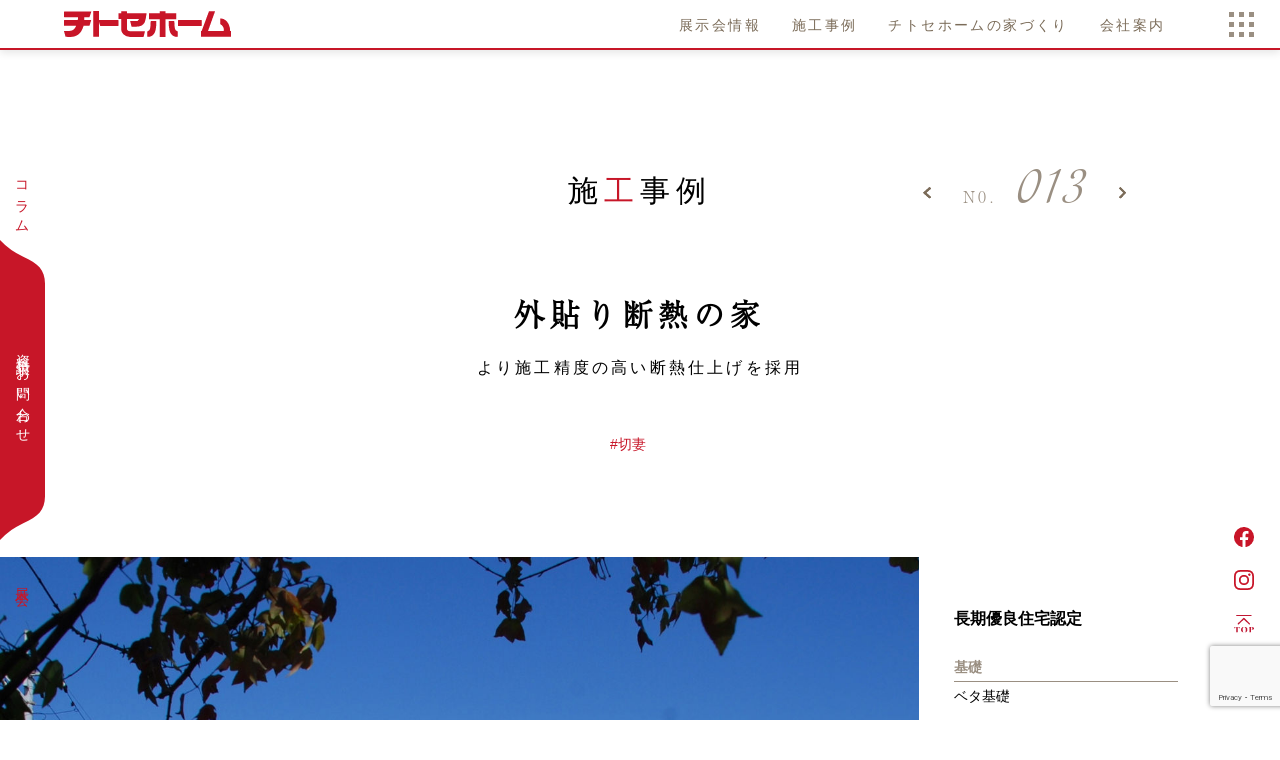

--- FILE ---
content_type: text/html; charset=UTF-8
request_url: https://www.chitose-home.com/works/013/
body_size: 60037
content:
<!DOCTYPE html>
<html lang="ja">

<head>
    <meta charset="UTF-8">
    <meta name="viewport" content="width=device-width, initial-scale=1.0">
    <meta name="format-detection" content="telephone=no">


    <link rel="stylesheet"
        href="https://www.chitose-home.com/chitose/wp-content/themes/chitose-theme/date/themes/classic.css">
    <link rel="stylesheet"
        href="https://www.chitose-home.com/chitose/wp-content/themes/chitose-theme/date/themes/classic.date.css">
    <link rel="stylesheet"
        href="https://www.chitose-home.com/chitose/wp-content/themes/chitose-theme/date/themes/classic.time.css">

    <link rel="stylesheet" href="https://www.chitose-home.com/chitose/wp-content/themes/chitose-theme/css/style.css?ver=1.3.9">

    <link rel="apple-touch-icon" sizes="180x180" href="https://www.chitose-home.com/chitose/wp-content/themes/chitose-theme/img/favicon/apple-touch-icon.png">
    <link rel="icon" type="image/png" sizes="32x32" href="https://www.chitose-home.com/chitose/wp-content/themes/chitose-theme/img/favicon/favicon-32x32.png">
    <link rel="icon" type="image/png" sizes="16x16" href="https://www.chitose-home.com/chitose/wp-content/themes/chitose-theme/img/favicon/favicon-16x16.png">

    <link rel="manifest" crossorigin="use-credentials" href="https://www.chitose-home.com/chitose/wp-content/themes/chitose-theme/img/favicon/site.webmanifest">
    <link rel="mask-icon" href="https://www.chitose-home.com/chitose/wp-content/themes/chitose-theme/img/favicon/safari-pinned-tab.svg" color="#c71628">
    <meta name="msapplication-TileColor" content="#efede6">
    <meta name="theme-color" content="#eeeeee">

    <script src="https://www.chitose-home.com/chitose/wp-content/themes/chitose-theme/js/font.js"></script>

    
    
    <meta name='robots' content='max-image-preview:large' />
<link rel="alternate" title="oEmbed (JSON)" type="application/json+oembed" href="https://www.chitose-home.com/wp-json/oembed/1.0/embed?url=https%3A%2F%2Fwww.chitose-home.com%2Fworks%2F013%2F" />
<link rel="alternate" title="oEmbed (XML)" type="text/xml+oembed" href="https://www.chitose-home.com/wp-json/oembed/1.0/embed?url=https%3A%2F%2Fwww.chitose-home.com%2Fworks%2F013%2F&#038;format=xml" />

<!-- SEO SIMPLE PACK 3.6.2 -->
<title>外貼り断熱の家 | チトセホームの施工事例</title>
<meta name="description" content="チトセホームの施工事例「外貼り断熱の家」">
<meta name="keywords" content="新築,戸建て,注文住宅,美しい住まい,宮崎,宮崎市,日向市,延岡市">
<link rel="canonical" href="https://www.chitose-home.com/works/013/">
<meta property="og:locale" content="ja_JP">
<meta property="og:type" content="article">
<meta property="og:image" content="https://www.chitose-home.com/chitose/wp-content/uploads/2023/12/001_1-1.jpg">
<meta property="og:title" content="外貼り断熱の家 | チトセホームの施工事例">
<meta property="og:description" content="チトセホームの施工事例「外貼り断熱の家」">
<meta property="og:url" content="https://www.chitose-home.com/works/013/">
<meta property="og:site_name" content="チトセホーム株式会社">
<meta name="twitter:card" content="summary">
<!-- Google Analytics (gtag.js) -->
<script async src="https://www.googletagmanager.com/gtag/js?id=UA-46036599-69"></script>
<script>
	window.dataLayer = window.dataLayer || [];
	function gtag(){dataLayer.push(arguments);}
	gtag("js", new Date());
	gtag("config", "UA-46036599-69");
</script>
	<!-- / SEO SIMPLE PACK -->

<style id='wp-img-auto-sizes-contain-inline-css' type='text/css'>
img:is([sizes=auto i],[sizes^="auto," i]){contain-intrinsic-size:3000px 1500px}
/*# sourceURL=wp-img-auto-sizes-contain-inline-css */
</style>
<style id='wp-block-library-inline-css' type='text/css'>
:root{--wp-block-synced-color:#7a00df;--wp-block-synced-color--rgb:122,0,223;--wp-bound-block-color:var(--wp-block-synced-color);--wp-editor-canvas-background:#ddd;--wp-admin-theme-color:#007cba;--wp-admin-theme-color--rgb:0,124,186;--wp-admin-theme-color-darker-10:#006ba1;--wp-admin-theme-color-darker-10--rgb:0,107,160.5;--wp-admin-theme-color-darker-20:#005a87;--wp-admin-theme-color-darker-20--rgb:0,90,135;--wp-admin-border-width-focus:2px}@media (min-resolution:192dpi){:root{--wp-admin-border-width-focus:1.5px}}.wp-element-button{cursor:pointer}:root .has-very-light-gray-background-color{background-color:#eee}:root .has-very-dark-gray-background-color{background-color:#313131}:root .has-very-light-gray-color{color:#eee}:root .has-very-dark-gray-color{color:#313131}:root .has-vivid-green-cyan-to-vivid-cyan-blue-gradient-background{background:linear-gradient(135deg,#00d084,#0693e3)}:root .has-purple-crush-gradient-background{background:linear-gradient(135deg,#34e2e4,#4721fb 50%,#ab1dfe)}:root .has-hazy-dawn-gradient-background{background:linear-gradient(135deg,#faaca8,#dad0ec)}:root .has-subdued-olive-gradient-background{background:linear-gradient(135deg,#fafae1,#67a671)}:root .has-atomic-cream-gradient-background{background:linear-gradient(135deg,#fdd79a,#004a59)}:root .has-nightshade-gradient-background{background:linear-gradient(135deg,#330968,#31cdcf)}:root .has-midnight-gradient-background{background:linear-gradient(135deg,#020381,#2874fc)}:root{--wp--preset--font-size--normal:16px;--wp--preset--font-size--huge:42px}.has-regular-font-size{font-size:1em}.has-larger-font-size{font-size:2.625em}.has-normal-font-size{font-size:var(--wp--preset--font-size--normal)}.has-huge-font-size{font-size:var(--wp--preset--font-size--huge)}.has-text-align-center{text-align:center}.has-text-align-left{text-align:left}.has-text-align-right{text-align:right}.has-fit-text{white-space:nowrap!important}#end-resizable-editor-section{display:none}.aligncenter{clear:both}.items-justified-left{justify-content:flex-start}.items-justified-center{justify-content:center}.items-justified-right{justify-content:flex-end}.items-justified-space-between{justify-content:space-between}.screen-reader-text{border:0;clip-path:inset(50%);height:1px;margin:-1px;overflow:hidden;padding:0;position:absolute;width:1px;word-wrap:normal!important}.screen-reader-text:focus{background-color:#ddd;clip-path:none;color:#444;display:block;font-size:1em;height:auto;left:5px;line-height:normal;padding:15px 23px 14px;text-decoration:none;top:5px;width:auto;z-index:100000}html :where(.has-border-color){border-style:solid}html :where([style*=border-top-color]){border-top-style:solid}html :where([style*=border-right-color]){border-right-style:solid}html :where([style*=border-bottom-color]){border-bottom-style:solid}html :where([style*=border-left-color]){border-left-style:solid}html :where([style*=border-width]){border-style:solid}html :where([style*=border-top-width]){border-top-style:solid}html :where([style*=border-right-width]){border-right-style:solid}html :where([style*=border-bottom-width]){border-bottom-style:solid}html :where([style*=border-left-width]){border-left-style:solid}html :where(img[class*=wp-image-]){height:auto;max-width:100%}:where(figure){margin:0 0 1em}html :where(.is-position-sticky){--wp-admin--admin-bar--position-offset:var(--wp-admin--admin-bar--height,0px)}@media screen and (max-width:600px){html :where(.is-position-sticky){--wp-admin--admin-bar--position-offset:0px}}

/*# sourceURL=wp-block-library-inline-css */
</style><style id='global-styles-inline-css' type='text/css'>
:root{--wp--preset--aspect-ratio--square: 1;--wp--preset--aspect-ratio--4-3: 4/3;--wp--preset--aspect-ratio--3-4: 3/4;--wp--preset--aspect-ratio--3-2: 3/2;--wp--preset--aspect-ratio--2-3: 2/3;--wp--preset--aspect-ratio--16-9: 16/9;--wp--preset--aspect-ratio--9-16: 9/16;--wp--preset--color--black: #000000;--wp--preset--color--cyan-bluish-gray: #abb8c3;--wp--preset--color--white: #ffffff;--wp--preset--color--pale-pink: #f78da7;--wp--preset--color--vivid-red: #cf2e2e;--wp--preset--color--luminous-vivid-orange: #ff6900;--wp--preset--color--luminous-vivid-amber: #fcb900;--wp--preset--color--light-green-cyan: #7bdcb5;--wp--preset--color--vivid-green-cyan: #00d084;--wp--preset--color--pale-cyan-blue: #8ed1fc;--wp--preset--color--vivid-cyan-blue: #0693e3;--wp--preset--color--vivid-purple: #9b51e0;--wp--preset--gradient--vivid-cyan-blue-to-vivid-purple: linear-gradient(135deg,rgb(6,147,227) 0%,rgb(155,81,224) 100%);--wp--preset--gradient--light-green-cyan-to-vivid-green-cyan: linear-gradient(135deg,rgb(122,220,180) 0%,rgb(0,208,130) 100%);--wp--preset--gradient--luminous-vivid-amber-to-luminous-vivid-orange: linear-gradient(135deg,rgb(252,185,0) 0%,rgb(255,105,0) 100%);--wp--preset--gradient--luminous-vivid-orange-to-vivid-red: linear-gradient(135deg,rgb(255,105,0) 0%,rgb(207,46,46) 100%);--wp--preset--gradient--very-light-gray-to-cyan-bluish-gray: linear-gradient(135deg,rgb(238,238,238) 0%,rgb(169,184,195) 100%);--wp--preset--gradient--cool-to-warm-spectrum: linear-gradient(135deg,rgb(74,234,220) 0%,rgb(151,120,209) 20%,rgb(207,42,186) 40%,rgb(238,44,130) 60%,rgb(251,105,98) 80%,rgb(254,248,76) 100%);--wp--preset--gradient--blush-light-purple: linear-gradient(135deg,rgb(255,206,236) 0%,rgb(152,150,240) 100%);--wp--preset--gradient--blush-bordeaux: linear-gradient(135deg,rgb(254,205,165) 0%,rgb(254,45,45) 50%,rgb(107,0,62) 100%);--wp--preset--gradient--luminous-dusk: linear-gradient(135deg,rgb(255,203,112) 0%,rgb(199,81,192) 50%,rgb(65,88,208) 100%);--wp--preset--gradient--pale-ocean: linear-gradient(135deg,rgb(255,245,203) 0%,rgb(182,227,212) 50%,rgb(51,167,181) 100%);--wp--preset--gradient--electric-grass: linear-gradient(135deg,rgb(202,248,128) 0%,rgb(113,206,126) 100%);--wp--preset--gradient--midnight: linear-gradient(135deg,rgb(2,3,129) 0%,rgb(40,116,252) 100%);--wp--preset--font-size--small: 13px;--wp--preset--font-size--medium: 20px;--wp--preset--font-size--large: 36px;--wp--preset--font-size--x-large: 42px;--wp--preset--spacing--20: 0.44rem;--wp--preset--spacing--30: 0.67rem;--wp--preset--spacing--40: 1rem;--wp--preset--spacing--50: 1.5rem;--wp--preset--spacing--60: 2.25rem;--wp--preset--spacing--70: 3.38rem;--wp--preset--spacing--80: 5.06rem;--wp--preset--shadow--natural: 6px 6px 9px rgba(0, 0, 0, 0.2);--wp--preset--shadow--deep: 12px 12px 50px rgba(0, 0, 0, 0.4);--wp--preset--shadow--sharp: 6px 6px 0px rgba(0, 0, 0, 0.2);--wp--preset--shadow--outlined: 6px 6px 0px -3px rgb(255, 255, 255), 6px 6px rgb(0, 0, 0);--wp--preset--shadow--crisp: 6px 6px 0px rgb(0, 0, 0);}:where(.is-layout-flex){gap: 0.5em;}:where(.is-layout-grid){gap: 0.5em;}body .is-layout-flex{display: flex;}.is-layout-flex{flex-wrap: wrap;align-items: center;}.is-layout-flex > :is(*, div){margin: 0;}body .is-layout-grid{display: grid;}.is-layout-grid > :is(*, div){margin: 0;}:where(.wp-block-columns.is-layout-flex){gap: 2em;}:where(.wp-block-columns.is-layout-grid){gap: 2em;}:where(.wp-block-post-template.is-layout-flex){gap: 1.25em;}:where(.wp-block-post-template.is-layout-grid){gap: 1.25em;}.has-black-color{color: var(--wp--preset--color--black) !important;}.has-cyan-bluish-gray-color{color: var(--wp--preset--color--cyan-bluish-gray) !important;}.has-white-color{color: var(--wp--preset--color--white) !important;}.has-pale-pink-color{color: var(--wp--preset--color--pale-pink) !important;}.has-vivid-red-color{color: var(--wp--preset--color--vivid-red) !important;}.has-luminous-vivid-orange-color{color: var(--wp--preset--color--luminous-vivid-orange) !important;}.has-luminous-vivid-amber-color{color: var(--wp--preset--color--luminous-vivid-amber) !important;}.has-light-green-cyan-color{color: var(--wp--preset--color--light-green-cyan) !important;}.has-vivid-green-cyan-color{color: var(--wp--preset--color--vivid-green-cyan) !important;}.has-pale-cyan-blue-color{color: var(--wp--preset--color--pale-cyan-blue) !important;}.has-vivid-cyan-blue-color{color: var(--wp--preset--color--vivid-cyan-blue) !important;}.has-vivid-purple-color{color: var(--wp--preset--color--vivid-purple) !important;}.has-black-background-color{background-color: var(--wp--preset--color--black) !important;}.has-cyan-bluish-gray-background-color{background-color: var(--wp--preset--color--cyan-bluish-gray) !important;}.has-white-background-color{background-color: var(--wp--preset--color--white) !important;}.has-pale-pink-background-color{background-color: var(--wp--preset--color--pale-pink) !important;}.has-vivid-red-background-color{background-color: var(--wp--preset--color--vivid-red) !important;}.has-luminous-vivid-orange-background-color{background-color: var(--wp--preset--color--luminous-vivid-orange) !important;}.has-luminous-vivid-amber-background-color{background-color: var(--wp--preset--color--luminous-vivid-amber) !important;}.has-light-green-cyan-background-color{background-color: var(--wp--preset--color--light-green-cyan) !important;}.has-vivid-green-cyan-background-color{background-color: var(--wp--preset--color--vivid-green-cyan) !important;}.has-pale-cyan-blue-background-color{background-color: var(--wp--preset--color--pale-cyan-blue) !important;}.has-vivid-cyan-blue-background-color{background-color: var(--wp--preset--color--vivid-cyan-blue) !important;}.has-vivid-purple-background-color{background-color: var(--wp--preset--color--vivid-purple) !important;}.has-black-border-color{border-color: var(--wp--preset--color--black) !important;}.has-cyan-bluish-gray-border-color{border-color: var(--wp--preset--color--cyan-bluish-gray) !important;}.has-white-border-color{border-color: var(--wp--preset--color--white) !important;}.has-pale-pink-border-color{border-color: var(--wp--preset--color--pale-pink) !important;}.has-vivid-red-border-color{border-color: var(--wp--preset--color--vivid-red) !important;}.has-luminous-vivid-orange-border-color{border-color: var(--wp--preset--color--luminous-vivid-orange) !important;}.has-luminous-vivid-amber-border-color{border-color: var(--wp--preset--color--luminous-vivid-amber) !important;}.has-light-green-cyan-border-color{border-color: var(--wp--preset--color--light-green-cyan) !important;}.has-vivid-green-cyan-border-color{border-color: var(--wp--preset--color--vivid-green-cyan) !important;}.has-pale-cyan-blue-border-color{border-color: var(--wp--preset--color--pale-cyan-blue) !important;}.has-vivid-cyan-blue-border-color{border-color: var(--wp--preset--color--vivid-cyan-blue) !important;}.has-vivid-purple-border-color{border-color: var(--wp--preset--color--vivid-purple) !important;}.has-vivid-cyan-blue-to-vivid-purple-gradient-background{background: var(--wp--preset--gradient--vivid-cyan-blue-to-vivid-purple) !important;}.has-light-green-cyan-to-vivid-green-cyan-gradient-background{background: var(--wp--preset--gradient--light-green-cyan-to-vivid-green-cyan) !important;}.has-luminous-vivid-amber-to-luminous-vivid-orange-gradient-background{background: var(--wp--preset--gradient--luminous-vivid-amber-to-luminous-vivid-orange) !important;}.has-luminous-vivid-orange-to-vivid-red-gradient-background{background: var(--wp--preset--gradient--luminous-vivid-orange-to-vivid-red) !important;}.has-very-light-gray-to-cyan-bluish-gray-gradient-background{background: var(--wp--preset--gradient--very-light-gray-to-cyan-bluish-gray) !important;}.has-cool-to-warm-spectrum-gradient-background{background: var(--wp--preset--gradient--cool-to-warm-spectrum) !important;}.has-blush-light-purple-gradient-background{background: var(--wp--preset--gradient--blush-light-purple) !important;}.has-blush-bordeaux-gradient-background{background: var(--wp--preset--gradient--blush-bordeaux) !important;}.has-luminous-dusk-gradient-background{background: var(--wp--preset--gradient--luminous-dusk) !important;}.has-pale-ocean-gradient-background{background: var(--wp--preset--gradient--pale-ocean) !important;}.has-electric-grass-gradient-background{background: var(--wp--preset--gradient--electric-grass) !important;}.has-midnight-gradient-background{background: var(--wp--preset--gradient--midnight) !important;}.has-small-font-size{font-size: var(--wp--preset--font-size--small) !important;}.has-medium-font-size{font-size: var(--wp--preset--font-size--medium) !important;}.has-large-font-size{font-size: var(--wp--preset--font-size--large) !important;}.has-x-large-font-size{font-size: var(--wp--preset--font-size--x-large) !important;}
/*# sourceURL=global-styles-inline-css */
</style>

<style id='classic-theme-styles-inline-css' type='text/css'>
/*! This file is auto-generated */
.wp-block-button__link{color:#fff;background-color:#32373c;border-radius:9999px;box-shadow:none;text-decoration:none;padding:calc(.667em + 2px) calc(1.333em + 2px);font-size:1.125em}.wp-block-file__button{background:#32373c;color:#fff;text-decoration:none}
/*# sourceURL=/wp-includes/css/classic-themes.min.css */
</style>
<link rel='stylesheet' id='contact-form-7-css' href='https://www.chitose-home.com/chitose/wp-content/plugins/contact-form-7/includes/css/styles.css?ver=6.0.6' type='text/css' media='all' />
<link rel='stylesheet' id='cf7msm_styles-css' href='https://www.chitose-home.com/chitose/wp-content/plugins/contact-form-7-multi-step-module/resources/cf7msm.css?ver=4.4.2' type='text/css' media='all' />
<link rel='stylesheet' id='dashicons-css' href='https://www.chitose-home.com/chitose/wp-includes/css/dashicons.min.css?ver=6.9' type='text/css' media='all' />
<link rel='stylesheet' id='post-views-counter-frontend-css' href='https://www.chitose-home.com/chitose/wp-content/plugins/post-views-counter/css/frontend.min.css?ver=1.5.2' type='text/css' media='all' />
<script type="text/javascript" src="https://www.chitose-home.com/chitose/wp-includes/js/jquery/jquery.min.js?ver=3.7.1" id="jquery-core-js"></script>
<script type="text/javascript" src="https://www.chitose-home.com/chitose/wp-includes/js/jquery/jquery-migrate.min.js?ver=3.4.1" id="jquery-migrate-js"></script>
<link rel="https://api.w.org/" href="https://www.chitose-home.com/wp-json/" /><link rel="alternate" title="JSON" type="application/json" href="https://www.chitose-home.com/wp-json/wp/v2/works/449" /><link rel="EditURI" type="application/rsd+xml" title="RSD" href="https://www.chitose-home.com/chitose/xmlrpc.php?rsd" />
<link rel='shortlink' href='https://www.chitose-home.com/?p=449' />

</head>

<body class="wp-singular works-template-default single single-works postid-449 wp-theme-chitose-theme sub">
    <div class="viewarea">
        <header class="header">
            <h1 class="siteid"><a href="https://www.chitose-home.com/"><img src="https://www.chitose-home.com/chitose/wp-content/themes/chitose-theme/img/logo-chitose.svg" alt="チトセホーム"></a></h1>
            <nav class="global-nav">
                <ul class="global-nav-main">
                    <li><a href="https://www.chitose-home.com/event/">展示会情報</a></li>
                    <li><a href="https://www.chitose-home.com/works/">施工事例</a></li>
                    <li class="hasnav"><a href="https://www.chitose-home.com/concept/">チトセホームの家づくり</a>
                        <ul class="global-nav-local">
                            <li><a href="https://www.chitose-home.com/concept/design-code/">家づくりのデザインコード</a></li>
                            <li><a href="https://www.chitose-home.com/concept/flow/">家づくりの流れ</a></li>
                            <li><a href="https://www.chitose-home.com/concept/warranty/">安心の保証</a></li>
                        </ul>
                    </li>
                    <li class="hasnav"><a href="https://www.chitose-home.com/company/">会社案内</a>
                        <ul class="global-nav-local">
                            <li><a href="https://www.chitose-home.com/company/">会社概要</a></li>
                            <li><a href="https://www.chitose-home.com/staff/">スタッフ紹介</a></li>
                            <li><a href="https://www.chitose-home.com/recruit/">採用情報</a></li>
                        </ul>
                    </li>
                </ul>
            </nav>

            <button class="toggle-btn">
                <div class="dot"></div>
                <div class="dot"></div>
                <div class="dot"></div>
                <div class="dot"></div>
                <div class="dot"></div>
                <div class="dot"></div>
                <div class="dot"></div>
                <div class="dot"></div>
                <div class="dot"></div>
            </button>

            <div class="drawer-menu">
                <nav class="drawer-nav">
                    <ul class="drawer-nav-main">
                        <li class="pc-only"><a href="https://www.chitose-home.com/">TOP</a></li>
                        <li><a href="https://www.chitose-home.com/concept/">チトセホームの家づくり</a>
                            <ul class="drawer-nav-local">
                                <li><a href="https://www.chitose-home.com/concept/design-code/">家づくりのデザインコード</a></li>
                                <li><a href="https://www.chitose-home.com/concept/flow/">家づくりの流れ</a></li>
                                <li><a href="https://www.chitose-home.com/concept/warranty/">安心の保証</a></li>
                            </ul>
                        </li>
                    </ul>
                    <ul class="drawer-nav-main">
                        <li><a href="https://www.chitose-home.com/event/">展示会情報</a></li>
                        <li><a href="https://www.chitose-home.com/works/">施工事例</a></li>
                        <li><a href="https://www.chitose-home.com/lands/">土地情報</a></li>
                        <li><a href="https://www.chitose-home.com/iiie-column/">iiie column</a></li>
                    </ul>
                    <ul class="drawer-nav-main">
                        <li><a href="https://www.chitose-home.com/company/">会社概要</a></li>
                        <li><a href="https://www.chitose-home.com/staff/">スタッフ紹介</a></li>
                        <li><a href="https://www.chitose-home.com/recruit/">採用情報</a></li>
                        <!-- <li><a href="https://southernterrace.ecohouse.co.jp/" target="_blank">サザンテラス加納</a></li> -->
                        <li class="pc-only"><a href="https://www.chitose-home.com/privacy/">Privacy Policy</a></li>
                        <li class="sp-only"><a href="https://www.chitose-home.com/request/">資料請求・お問い合わせ</a></li>
                    </ul>
                </nav>

                <div class="drawer-footer">

                <div class="external-site">
                    <dl class="drawer-sns">
                        <dt>SNS</dt>
                        <dd><a href="https://www.facebook.com/profile.php?id=100063449304942&locale=ja_JP">Facebook</a>
                        </dd>
                        <dd><a href="https://www.instagram.com/chitosehome/">Instagram</a></dd>
                    </dl>

                    <!-- <div class="southern">
                        <a href="https://southernterrace.ecohouse.co.jp/"><img src="https://www.chitose-home.com/chitose/wp-content/themes/chitose-theme/img/st-siteid.svg" alt="サザンテラス加納"></a>
                    </div> -->
                </div>

                    <div class="drawer-contact">
                        <div class="drawer-siteid"><img src="https://www.chitose-home.com/chitose/wp-content/themes/chitose-theme/img/logo-chitose-white.svg" alt="チトセホーム"></div>
                        <ul class="drawer-contact-link">
                            <li><a href="https://www.chitose-home.com/request/">資料請求</a></li>
                            <li><a href="https://www.chitose-home.com/contact/">お問い合わせ</a></li>
                        </ul>
                    </div>

                    <div class="drawer-address">
                        <dl class="drawer-address-hq">
                            <dt>本社</dt>
                            <dd>〒883-0052 <br class="tab-only">宮崎県日向市鶴町2丁目10番16号</dd>
                            <dd class="drawer-phone">0982-53-2608</dd>
                        </dl>
                        <dl class="drawer-address-branch">
                            <dt>宮崎支店</dt>
                            <dd>〒880-0022 <br class="tab-only">宮崎県宮崎市大橋2丁目6-1ヤヨイビル1F</dd>
                            <dd class="drawer-phone">0985-73-9116</dd>
                        </dl>
                    </div>

                    <div class="sp-privacy sp-only">
                        <a href="https://www.chitose-home.com/privacy/">Privacy Policy</a>
                    </div>
                </div>

            </div>

        </header>
        <!-- End of .header -->
        

<main class="main works FVnone">

    <section class="works-single">

        <div class="center-group-l position">
            <h2 class="mix-color">施<span>工</span>事例</h2>

            <div class="works-prev-next-top">
                <div class="works-prev-next">
                    <ul>
                        <li><a href="https://www.chitose-home.com/works/012/" rel="prev"><img src="https://www.chitose-home.com/chitose/wp-content/themes/chitose-theme/img/left-arrow-key.svg" alt="前の記事へ"></a></li>
                            
                            <li>N0.<span>
                            013                            </span></li>
                         
                        <li><a href="https://www.chitose-home.com/works/014/" rel="next"><img src="https://www.chitose-home.com/chitose/wp-content/themes/chitose-theme/img/right-arrow-key.svg" alt="次の記事へ"></a></li>
                    </ul>
                </div>
            </div>

            <div class="works-single-intro">
                <h3>外貼り断熱の家</h3>


                                    
                    <div class="works-archive-comment">
                    より施工精度の高い断熱仕上げを採用                    </div>
                 

                <ul class="works-tag-lists">
                        <li><a href="https://www.chitose-home.com/works-tag/kiritsuma/#tag-pos">切妻</a></li>                </ul>
            </div>
        </div>


        <div class="works-first-view left-group">
            <div class="works-first-view-img">
                                            <img src="https://www.chitose-home.com/chitose/wp-content/uploads/2023/12/1-7.jpg" alt="外貼り断熱の家メインイメージ">
                                </div>
            <div class="works-first-view-meta">

                                <div class="works-chouki">長期優良住宅認定</div>
                
                <dl>
                                        <dt>基礎</dt>
                    <dd>ベタ基礎</dd>
                    
                                        <dt>外部仕上げ</dt>
                    <dd>屋根：ガルバニウム鋼板<br />
外壁：防火サイディング<br />
断熱：外張り断熱<br />
開口部：アルミサッシ</dd>
                    
                                        <dt>内部仕上げ</dt>
                    <dd>天井：クロス貼り<br />
壁：日本エムテクス<br />
床：杉フローリング・一部耐水フロア<br />
換気：熱交換式第１種換気</dd>
                    
                                        <dt>建築空間</dt>
                    <dd>敷地面積：239.65㎡（72.61坪）<br />
延床面積：137.17㎡（41.56坪）</dd>
                    
                                        <dt>建築年</dt>
                    <dd>2014年築</dd>
                                    </dl>
            </div>
        </div>



        <div class="works-content center-group">

            
            <div class="works-content-box">   
            <div class="works-content-img"> 
                        <img src="https://www.chitose-home.com/chitose/wp-content/uploads/2023/12/2-20-scaled.jpg" alt="宮崎県産の杉の無垢材を使用。ぬくもりを感じる肌触りと温かみのあるインテリアを採用。リビングとダイニングの空間をファジーに仕切るために柱を露出。">
                        </div>
            <div class="works-content-txt">            
            宮崎県産の杉の無垢材を使用。ぬくもりを感じる肌触りと温かみのあるインテリアを採用。リビングとダイニングの空間をファジーに仕切るために柱を露出。            </div>
            </div>

            
            <div class="works-content-box">   
            <div class="works-content-img"> 
                        <img src="https://www.chitose-home.com/chitose/wp-content/uploads/2023/12/3-15.jpg" alt="杉の無垢集成材を使用した階段造作。リビングの小物収納としての役割を果たす形を実現。">
                        </div>
            <div class="works-content-txt">            
            杉の無垢集成材を使用した階段造作。リビングの小物収納としての役割を果たす形を実現。            </div>
            </div>

            
            <div class="works-content-box">   
            <div class="works-content-img"> 
                        <img src="https://www.chitose-home.com/chitose/wp-content/uploads/2023/12/4-15-scaled.jpg" alt="リビングに隣接する多目的コーナー。可動式の収納棚を設け、ピアノのテキストや書籍を機能的に収納できるカタチ。リビングとの境に扉を付けないことで、半個室として拡がりを感じるようにしている。">
                        </div>
            <div class="works-content-txt">            
            リビングに隣接する多目的コーナー。可動式の収納棚を設け、ピアノのテキストや書籍を機能的に収納できるカタチ。リビングとの境に扉を付けないことで、半個室として拡がりを感じるようにしている。            </div>
            </div>

            
            <div class="works-content-box">   
            <div class="works-content-img"> 
                        <img src="https://www.chitose-home.com/chitose/wp-content/uploads/2023/12/5-14.jpg" alt="2階の階段ホールには、小上がりのタタミ敷き書斎を実現。書物の大きさに配慮した造作本棚やカウンター。正面の正方形のピクチャーウィンドウからの十分な採光を計画。">
                        </div>
            <div class="works-content-txt">            
            2階の階段ホールには、小上がりのタタミ敷き書斎を実現。書物の大きさに配慮した造作本棚やカウンター。正面の正方形のピクチャーウィンドウからの十分な採光を計画。            </div>
            </div>

            
            <div class="works-content-box">   
            <div class="works-content-img"> 
                        <img src="https://www.chitose-home.com/chitose/wp-content/uploads/2023/12/6-7-scaled.jpg" alt="室内の空気を高い効率で循環させる熱交換型の第一種換気を採用。オープンで間仕切りの少ない間取りでも快適な住環境を実現。">
                        </div>
            <div class="works-content-txt">            
            室内の空気を高い効率で循環させる熱交換型の第一種換気を採用。オープンで間仕切りの少ない間取りでも快適な住環境を実現。            </div>
            </div>

            
        </div>
    </section>
    

    <div class="works-prev-next-bottom">
        <div class="works-prev-next">
            <ul>
                <li><a href="https://www.chitose-home.com/works/012/" rel="prev"><img src="https://www.chitose-home.com/chitose/wp-content/themes/chitose-theme/img/left-arrow-key.svg" alt="前の記事へ"></a></li>
                                    <li>N0.<span>
                    013                    </span></li>
                 
                <li><a href="https://www.chitose-home.com/works/014/" rel="next"><img src="https://www.chitose-home.com/chitose/wp-content/themes/chitose-theme/img/right-arrow-key.svg" alt="次の記事へ"></a></li>
            </ul>
        </div>
    </div>


    <div class="works-single-tag-navigation">
        <div class="tag-navigation">
            <div class="tag-nav-title">
                タグから探す
            </div>
            <ul>
                        <li class="cat-all"><a class="check_cat" href="https://www.chitose-home.com/works/#tag-pos">すべて</a></li>

                        <li><a href="https://www.chitose-home.com/works-tag/hiraya/#tag-pos">平屋</a></li><li><a href="https://www.chitose-home.com/works-tag/court/#tag-pos">コートハウス</a></li><li><a href="https://www.chitose-home.com/works-tag/cube/#tag-pos">CUBE</a></li><li><a href="https://www.chitose-home.com/works-tag/yosemune/#tag-pos">寄棟</a></li><li><a href="https://www.chitose-home.com/works-tag/kiritsuma/#tag-pos">切妻</a></li><li><a href="https://www.chitose-home.com/works-tag/katanagare/#tag-pos">片流れ</a></li><li><a href="https://www.chitose-home.com/works-tag/modelhouse/#tag-pos">モデルハウス</a></li><li><a href="https://www.chitose-home.com/works-tag/mystyle/#tag-pos">提案型住宅</a></li><li><a href="https://www.chitose-home.com/works-tag/galvalume/#tag-pos">ガルバリウム</a></li><li><a href="https://www.chitose-home.com/works-tag/powerboard/#tag-pos">パワーボード</a></li>
            </ul>
        </div>
    </div>

</main>
<!-- End of .main .hsb -->






        <section class="catalog">
            <div class="catalog-inr center-group-l">
                <a href="https://www.chitose-home.com/request/">
                    <div class="catalog-meta">
                        <h2 class="mix-color"><span>資料</span>請求/お<span>問</span>い合わせ</h2>
                        <div class="catalog-entxt">Request & Contact</div>
                        <div class="catalog-txt">家族が安心して過ごせる<br>住み心地の良い家の<br class="sp-only">イメージブックをプレゼント！</div>
                    </div>
                    <div class="catalog-img">
                        <img src="https://www.chitose-home.com/chitose/wp-content/themes/chitose-theme/img/catalog-book.png" alt="">
                    </div>
                </a>
            </div>
        </section>
        <!-- End of .catalog -->

        <footer class="footer">

            <div class="footer-banner center-group-l">
                <ul>
                    <li class="forsence"><a href="https://www.4sense.co.jp/"><img src="https://www.chitose-home.com/chitose/wp-content/themes/chitose-theme/img/com-banner-forsence.svg"
                                alt="工務店支援ネットワーク forssence"></a>
                    </li>
                    <li class="stkanou"><a href="https://southernterrace.ecohouse.co.jp/"><img
                                src="https://www.chitose-home.com/chitose/wp-content/themes/chitose-theme/img/com-banner-stk.svg" alt="サザンテラス加納"></a></li>
                    <li class="zeh"><a
                            href="https://www.enecho.meti.go.jp/category/saving_and_new/saving/general/housing/index03.html"><img
                                src="https://www.chitose-home.com/chitose/wp-content/themes/chitose-theme/img/com-bannar-zeh.svg" alt="ZEHビルダー"></a></li>
                </ul>
            </div>

            <div class="footer-address center-group-l">
                <dl class="footer-address-hq">
                    <dt>本社</dt>
                    <dd>〒883-0052 <br class="tabsp-only">宮崎県日向市鶴町2丁目10番16号</dd>
                    <dd class="footer-address-phone"><a href="tel:0982532608">0982-53-2608</a></dd>
                </dl>
                <dl class="footer-address-branch">
                    <dt>宮崎店</dt>
                    <dd>〒880-0022 <br class="tabsp-only">宮崎県宮崎市大橋2丁目6-1 ヤヨイビル1F</dd>
                    <dd class="footer-address-phone"><a href="tel:0985739116">0985-73-9116</a></dd>
                </dl>
            </div>

            <div class="footer-txt">
                住まいに関するご相談<span class="pc-only">・</span><br class="sp-only">住宅商品に関するご質問等、<br
                    class="sp-only">お気軽にお問合わせください。<br> （ 9:00～19:00 / 水曜定休 ）
            </div>

            <div class="footer-siteid">
                <a href="https://www.chitose-home.com/"><img src="https://www.chitose-home.com/chitose/wp-content/themes/chitose-theme/img/logo-chitose.svg" alt="チトセホーム"></a>
            </div>

            <small class="copyright">&copy;2023 CHITOSE HOME All Rights Reserved</small>

        </footer>
        <!-- End of .footer -->
    </div>








    <div class="contact-nav">
        <ul>
            <li><a href="https://www.chitose-home.com/iiie-column/">コラム</a></li>
            <li>
                <a href="javascript:void(0);" class="contact-btn open-cn">資料請求・お問い合わせ</a>
            </li>
            <li><a href="https://www.chitose-home.com/event/">展示会</a></li>
        </ul>
    </div>
    <!-- End of .contact-nav -->

    <div class="contact-body">
        <div class="contact-form">
            <div class="container">
                <div class="form-caution">*必ずご入力ください。</div>

                <ul class="form-tab-nav" id="tab-nav">
                    <li class="current"><a href="">資料請求</a></li>
                    <li><a href="">お問い合わせ</a></li>
                    <li><a href="">来場予約</a></li>
                </ul>

                
                <div class="tab-box">
                    
<div class="wpcf7 no-js" id="wpcf7-f1622-o1" lang="ja" dir="ltr" data-wpcf7-id="1622">
<div class="screen-reader-response"><p role="status" aria-live="polite" aria-atomic="true"></p> <ul></ul></div>
<form action="/works/013/#wpcf7-f1622-o1" method="post" class="wpcf7-form init" aria-label="コンタクトフォーム" novalidate="novalidate" data-status="init">
<div style="display: none;">
<input type="hidden" name="_wpcf7" value="1622" />
<input type="hidden" name="_wpcf7_version" value="6.0.6" />
<input type="hidden" name="_wpcf7_locale" value="ja" />
<input type="hidden" name="_wpcf7_unit_tag" value="wpcf7-f1622-o1" />
<input type="hidden" name="_wpcf7_container_post" value="0" />
<input type="hidden" name="_wpcf7_posted_data_hash" value="" />
<input type="hidden" name="_wpcf7_recaptcha_response" value="" />
</div>
<div class="form-main h-adr">
    <input type="hidden" class="p-country-name" value="Japan">

    <dl class="form-parts">
        <dt class="form-parts-required">お名前（フルネーム）</dt>
        <dd>
            <span class="wpcf7-form-control-wrap" data-name="name-s"><input size="40" maxlength="400" class="wpcf7-form-control wpcf7-text wpcf7-validates-as-required form-input" id="name-s" aria-required="true" aria-invalid="false" placeholder="千歳 太郎" value="" type="text" name="name-s" /></span>
        </dd>
    </dl>

    <dl class="form-parts">
        <dt class="form-parts-required">フリガナ</dt>
        <dd>
            <span class="wpcf7-form-control-wrap" data-name="kana-s"><input size="40" maxlength="400" class="wpcf7-form-control wpcf7-text wpcf7-validates-as-required form-input" id="kana-s" aria-required="true" aria-invalid="false" placeholder="チトセ タロウ" value="" type="text" name="kana-s" /></span>
        </dd>
    </dl>

    <dl class="form-parts">
        <dt class="form-parts-required">郵便番号</dt>
        <dd>
            <span class="wpcf7-form-control-wrap" data-name="zipcode-s"><input size="40" maxlength="400" class="wpcf7-form-control wpcf7-text wpcf7-validates-as-required form-input form-input-small p-postal-code" aria-required="true" aria-invalid="false" placeholder="8830052" value="" type="text" name="zipcode-s" /></span>
        </dd>
    </dl>

    <dl class="form-parts">
        <dt class="form-parts-required">ご住所 都道府県：</dt>
        <dd>
            <span class="wpcf7-form-control-wrap" data-name="region-s"><input size="40" maxlength="400" class="wpcf7-form-control wpcf7-text wpcf7-validates-as-required form-input form-input-small p-region" aria-required="true" aria-invalid="false" placeholder="宮崎県" value="" type="text" name="region-s" /></span>
        </dd>
    </dl>

    <dl class="form-parts">
        <dt class="form-parts-required">市町村・建物名</dt>
        <dd>
            <span class="wpcf7-form-control-wrap" data-name="address-s"><input size="40" maxlength="400" class="wpcf7-form-control wpcf7-text wpcf7-validates-as-required form-input p-locality p-street-address p-extended-address" aria-required="true" aria-invalid="false" placeholder="日向市鶴町2丁目10番16号" value="" type="text" name="address-s" /></span>
        </dd>
    </dl>

    <dl class="form-parts fp-a fp-c">
        <dt class="form-parts-required">電話番号</dt>
        <dd>
            <span class="wpcf7-form-control-wrap" data-name="tel-s"><input size="40" maxlength="400" class="wpcf7-form-control wpcf7-tel wpcf7-validates-as-required wpcf7-text wpcf7-validates-as-tel form-input" aria-required="true" aria-invalid="false" placeholder="0982532608" value="" type="tel" name="tel-s" /></span>
        </dd>
    </dl>

    <dl class="form-parts">
        <dt class="form-parts-required">メールアドレス</dt>
        <dd>
            <span class="wpcf7-form-control-wrap" data-name="mail-s"><input size="40" maxlength="400" class="wpcf7-form-control wpcf7-email wpcf7-validates-as-required wpcf7-text wpcf7-validates-as-email form-input" aria-required="true" aria-invalid="false" placeholder="shiryou@chitose-home.com" value="" type="email" name="mail-s" /></span>
        </dd>
    </dl>

    <dl class="form-parts">
        <dt>建設希望・予定地</dt>
        <dd>
            <span class="wpcf7-form-control-wrap" data-name="plan-s"><input size="40" maxlength="400" class="wpcf7-form-control wpcf7-text form-input form-input-small" aria-invalid="false" placeholder="日向市" value="" type="text" name="plan-s" /></span>
        </dd>
    </dl>

    <dl class="form-parts fp-a fp-c">
        <dt class="form-parts">その他補足事項</dt>
        <dd>
            <span class="wpcf7-form-control-wrap" data-name="message-s"><textarea cols="40" rows="10" maxlength="2000" class="wpcf7-form-control wpcf7-textarea form-textarea" aria-invalid="false" name="message-s"></textarea></span>
        </dd>
    </dl>
</div>

<div class="inquiry-msg-block">
    <div class="wpcf7-response-output" aria-hidden="true"></div>
</div>

<div class="form-button">
    <input class="wpcf7-form-control wpcf7-submit has-spinner" type="submit" value="送信する" />
</div>
</form>
</div>
                </div>
                
                <div class="tab-box hide">
                    
<div class="wpcf7 no-js" id="wpcf7-f1620-o2" lang="ja" dir="ltr" data-wpcf7-id="1620">
<div class="screen-reader-response"><p role="status" aria-live="polite" aria-atomic="true"></p> <ul></ul></div>
<form action="/works/013/#wpcf7-f1620-o2" method="post" class="wpcf7-form init" aria-label="コンタクトフォーム" novalidate="novalidate" data-status="init">
<div style="display: none;">
<input type="hidden" name="_wpcf7" value="1620" />
<input type="hidden" name="_wpcf7_version" value="6.0.6" />
<input type="hidden" name="_wpcf7_locale" value="ja" />
<input type="hidden" name="_wpcf7_unit_tag" value="wpcf7-f1620-o2" />
<input type="hidden" name="_wpcf7_container_post" value="0" />
<input type="hidden" name="_wpcf7_posted_data_hash" value="" />
<input type="hidden" name="_wpcf7_recaptcha_response" value="" />
</div>
<div class="form-main">

    <dl class="form-parts">
        <dt class="form-parts-required">お名前（フルネーム）</dt>
        <dd>
            <span class="wpcf7-form-control-wrap" data-name="name-c"><input size="40" maxlength="400" class="wpcf7-form-control wpcf7-text wpcf7-validates-as-required form-input" id="name-c" aria-required="true" aria-invalid="false" placeholder="千歳 太郎" value="" type="text" name="name-c" /></span>
        </dd>
    </dl>

    <dl class="form-parts">
        <dt class="form-parts-required">フリガナ</dt>
        <dd>
            <span class="wpcf7-form-control-wrap" data-name="kana-c"><input size="40" maxlength="400" class="wpcf7-form-control wpcf7-text wpcf7-validates-as-required form-input" id="kana-c" aria-required="true" aria-invalid="false" placeholder="チトセ タロウ" value="" type="text" name="kana-c" /></span>
        </dd>
    </dl>

    <dl class="form-parts fp-a fp-c">
        <dt class="form-parts-required">電話番号</dt>
        <dd>
            <span class="wpcf7-form-control-wrap" data-name="tel-c"><input size="40" maxlength="400" class="wpcf7-form-control wpcf7-tel wpcf7-validates-as-required wpcf7-text wpcf7-validates-as-tel form-input" id="tel-c" aria-required="true" aria-invalid="false" placeholder="0982532608" value="" type="tel" name="tel-c" /></span>
        </dd>
    </dl>

    <dl class="form-parts">
        <dt class="form-parts-required">メールアドレス</dt>
        <dd>
            <span class="wpcf7-form-control-wrap" data-name="mail-c"><input size="40" maxlength="400" class="wpcf7-form-control wpcf7-email wpcf7-validates-as-required wpcf7-text wpcf7-validates-as-email form-input" id="mail-c" aria-required="true" aria-invalid="false" placeholder="shiryou@chitose-home.com" value="" type="email" name="mail-c" /></span>
        </dd>
    </dl>

    <dl class="form-parts fp-a fp-c">
        <dt class="form-parts">お問い合わせ内容</dt>
        <dd>
            <span class="wpcf7-form-control-wrap" data-name="message-c"><textarea cols="40" rows="10" maxlength="2000" class="wpcf7-form-control wpcf7-textarea form-textarea" aria-invalid="false" name="message-c"></textarea></span>
        </dd>
    </dl>
</div>

<div class="inquiry-msg-block">
    <div class="wpcf7-response-output" aria-hidden="true"></div>
</div>

<div class="form-button">
    <input class="wpcf7-form-control wpcf7-submit has-spinner" type="submit" value="送信する" />
</div>
</form>
</div>
                </div>
                
                <div class="tab-box hide">
                    
<div class="wpcf7 no-js" id="wpcf7-f1621-o3" lang="ja" dir="ltr" data-wpcf7-id="1621">
<div class="screen-reader-response"><p role="status" aria-live="polite" aria-atomic="true"></p> <ul></ul></div>
<form action="/works/013/#wpcf7-f1621-o3" method="post" class="wpcf7-form init" aria-label="コンタクトフォーム" novalidate="novalidate" data-status="init">
<div style="display: none;">
<input type="hidden" name="_wpcf7" value="1621" />
<input type="hidden" name="_wpcf7_version" value="6.0.6" />
<input type="hidden" name="_wpcf7_locale" value="ja" />
<input type="hidden" name="_wpcf7_unit_tag" value="wpcf7-f1621-o3" />
<input type="hidden" name="_wpcf7_container_post" value="0" />
<input type="hidden" name="_wpcf7_posted_data_hash" value="" />
<input type="hidden" name="_wpcf7_recaptcha_response" value="" />
</div>
<div class="form-main h-adr">

    <input type="hidden" class="p-country-name" value="Japan">

    <dl class="form-parts form-datetime">
        <dt class="form-parts-required">第1来場希望日時</dt>
        <dd>
            <span class="wpcf7-form-control-wrap" data-name="first-date"><input size="40" maxlength="400" class="wpcf7-form-control wpcf7-text wpcf7-validates-as-required form-input datepick" id="first-date" aria-required="true" aria-invalid="false" placeholder="日付をご選択ください。" value="" type="text" name="first-date" /></span><span class="wpcf7-form-control-wrap" data-name="first-time"><input size="40" maxlength="400" class="wpcf7-form-control wpcf7-text wpcf7-validates-as-required form-input timepick" id="first-time" aria-required="true" aria-invalid="false" placeholder="時間をご選択ください。" value="" type="text" name="first-time" /></span><br>
            <small>ご希望の日付・時間をお約束するものではありません。<br>営業担当からご連絡いたしますので予約の有無を確認した上で決定させていただきます。</small>
        </dd>
    </dl>

    <dl class="form-parts form-datetime">
        <dt class="form-parts-required">第2来場希望日時</dt>
        <dd>
            <span class="wpcf7-form-control-wrap" data-name="secound-date"><input size="40" maxlength="400" class="wpcf7-form-control wpcf7-text wpcf7-validates-as-required form-input datepick" id="secound-date" aria-required="true" aria-invalid="false" placeholder="日付をご選択ください。" value="" type="text" name="secound-date" /></span><span class="wpcf7-form-control-wrap" data-name="secound-time"><input size="40" maxlength="400" class="wpcf7-form-control wpcf7-text wpcf7-validates-as-required form-input timepick" id="secound-time" aria-required="true" aria-invalid="false" placeholder="時間をご選択ください。" value="" type="text" name="secound-time" /></span><br>
            <small>ご希望の日付・時間をお約束するものではありません。<br>営業担当からご連絡いたしますので予約の有無を確認した上で決定させていただきます。</small>
        </dd>
    </dl>

    <dl class="form-parts">
        <dt class="form-parts-required">お名前（フルネーム）</dt>
        <dd>
            <span class="wpcf7-form-control-wrap" data-name="name-r"><input size="40" maxlength="400" class="wpcf7-form-control wpcf7-text wpcf7-validates-as-required form-input" id="name-r" aria-required="true" aria-invalid="false" placeholder="千歳 太郎" value="" type="text" name="name-r" /></span>
        </dd>
    </dl>

    <dl class="form-parts">
        <dt class="form-parts-required">フリガナ</dt>
        <dd>
            <span class="wpcf7-form-control-wrap" data-name="kana-r"><input size="40" maxlength="400" class="wpcf7-form-control wpcf7-text wpcf7-validates-as-required form-input" id="kana-r" aria-required="true" aria-invalid="false" placeholder="チトセ タロウ" value="" type="text" name="kana-r" /></span>
        </dd>
    </dl>

    <dl class="form-parts">
        <dt class="form-parts-required">郵便番号</dt>
        <dd>
            <span class="wpcf7-form-control-wrap" data-name="zipcode-r"><input size="40" maxlength="400" class="wpcf7-form-control wpcf7-text wpcf7-validates-as-required form-input form-input-small p-postal-code" aria-required="true" aria-invalid="false" placeholder="8830052" value="" type="text" name="zipcode-r" /></span>
        </dd>
    </dl>

    <dl class="form-parts">
        <dt class="form-parts-required">ご住所 都道府県：</dt>
        <dd>
            <span class="wpcf7-form-control-wrap" data-name="region-r"><input size="40" maxlength="400" class="wpcf7-form-control wpcf7-text wpcf7-validates-as-required form-input form-input-small p-region" aria-required="true" aria-invalid="false" placeholder="宮崎県" value="" type="text" name="region-r" /></span>
        </dd>
    </dl>

    <dl class="form-parts">
        <dt class="form-parts-required">市町村・建物名</dt>
        <dd>
            <span class="wpcf7-form-control-wrap" data-name="address-r"><input size="40" maxlength="400" class="wpcf7-form-control wpcf7-text wpcf7-validates-as-required form-input p-locality p-street-address p-extended-address" aria-required="true" aria-invalid="false" placeholder="日向市鶴町2丁目10番16号" value="" type="text" name="address-r" /></span>
        </dd>
    </dl>


    <dl class="form-parts fp-a fp-c">
        <dt class="form-parts-required">電話番号</dt>
        <dd>
            <span class="wpcf7-form-control-wrap" data-name="tel-r"><input size="40" maxlength="400" class="wpcf7-form-control wpcf7-tel wpcf7-validates-as-required wpcf7-text wpcf7-validates-as-tel form-input" aria-required="true" aria-invalid="false" placeholder="0982532608" value="" type="tel" name="tel-r" /></span>
        </dd>
    </dl>

    <dl class="form-parts">
        <dt class="form-parts-required">メールアドレス</dt>
        <dd>
            <span class="wpcf7-form-control-wrap" data-name="mail-r"><input size="40" maxlength="400" class="wpcf7-form-control wpcf7-email wpcf7-validates-as-required wpcf7-text wpcf7-validates-as-email form-input" aria-required="true" aria-invalid="false" placeholder="shiryou@chitose-home.com" value="" type="email" name="mail-r" /></span>
        </dd>
    </dl>

    <dl class="form-parts fp-a fp-c">
        <dt class="form-parts">その他補足事項</dt>
        <dd>
            <span class="wpcf7-form-control-wrap" data-name="message-r"><textarea cols="40" rows="10" maxlength="2000" class="wpcf7-form-control wpcf7-textarea form-textarea" aria-invalid="false" name="message-r"></textarea></span>
        </dd>
    </dl>
</div>

<div class="inquiry-msg-block">
    <div class="wpcf7-response-output" aria-hidden="true"></div>
</div>

<div class="form-button">
    <input class="wpcf7-form-control wpcf7-submit has-spinner" type="submit" value="送信する" />
</div>
</form>
</div>
                </div>
                

            </div>
        </div>
    </div>
    <!-- End of .contact-body -->

    <div class="sns-nav">
        <ul>
            <li><a
                    href="https://www.facebook.com/%E3%83%81%E3%83%88%E3%82%BB%E3%83%9B%E3%83%BC%E3%83%A0%E6%A0%AA%E5%BC%8F%E4%BC%9A%E7%A4%BE-329881313742183/"><img
                        src="https://www.chitose-home.com/chitose/wp-content/themes/chitose-theme/img/com-icon-facebook.svg" alt="チトセホーム宮崎公式 Facebook"></a></li>
            <li><a href="https://www.instagram.com/chitosehome/?hl=ja"><img src="https://www.chitose-home.com/chitose/wp-content/themes/chitose-theme/img/com-icon-instagram.svg"
                        alt="チトセホーム宮崎公式 Instagram"></a></li>
            <li><a href="#"><img src="https://www.chitose-home.com/chitose/wp-content/themes/chitose-theme/img/com-back-top.svg" alt="トップへ戻る"></a></li>
        </ul>
    </div>
    <!-- End of .sns-nav -->

    <div id="js-loader" class="loader">
        <div class="loader-animation"></div>
    </div>
    <!-- End of .loader -->


    <script src="https://www.chitose-home.com/chitose/wp-content/themes/chitose-theme/js/jquery-3.7.1.min.js"></script>
    <script>
        window.jQuery || document.write("<script src='js/jquery-3.7.1.min.js'><\/script>");
    </script>

    <script src="https://www.chitose-home.com/chitose/wp-content/themes/chitose-theme/js/jquery.autoKana.js"></script>
    <script src="https://www.chitose-home.com/chitose/wp-content/themes/chitose-theme/date/picker.js"></script>
    <script src="https://www.chitose-home.com/chitose/wp-content/themes/chitose-theme/date/picker.date.js"></script>
    <script src="https://www.chitose-home.com/chitose/wp-content/themes/chitose-theme/date/picker.time.js"></script>
    <script src="https://www.chitose-home.com/chitose/wp-content/themes/chitose-theme/date/legacy.js"></script>
    <script src="https://www.chitose-home.com/chitose/wp-content/themes/chitose-theme/date/translations/ja_JP.js"></script>
    <script src="https://www.chitose-home.com/chitose/wp-content/themes/chitose-theme/js/yubinbango.js"></script>
    <script src="https://www.chitose-home.com/chitose/wp-content/themes/chitose-theme/js/common.js"></script>
    <script src="https://www.chitose-home.com/chitose/wp-content/themes/chitose-theme/js/form.js?ver=324052"></script>
    <script src="https://www.chitose-home.com/chitose/wp-content/themes/chitose-theme/js/slick.js"></script>
<script type="speculationrules">
{"prefetch":[{"source":"document","where":{"and":[{"href_matches":"/*"},{"not":{"href_matches":["/chitose/wp-*.php","/chitose/wp-admin/*","/chitose/wp-content/uploads/*","/chitose/wp-content/*","/chitose/wp-content/plugins/*","/chitose/wp-content/themes/chitose-theme/*","/*\\?(.+)"]}},{"not":{"selector_matches":"a[rel~=\"nofollow\"]"}},{"not":{"selector_matches":".no-prefetch, .no-prefetch a"}}]},"eagerness":"conservative"}]}
</script>
<script type="text/javascript" src="https://www.chitose-home.com/chitose/wp-includes/js/dist/hooks.min.js?ver=dd5603f07f9220ed27f1" id="wp-hooks-js"></script>
<script type="text/javascript" src="https://www.chitose-home.com/chitose/wp-includes/js/dist/i18n.min.js?ver=c26c3dc7bed366793375" id="wp-i18n-js"></script>
<script type="text/javascript" id="wp-i18n-js-after">
/* <![CDATA[ */
wp.i18n.setLocaleData( { 'text direction\u0004ltr': [ 'ltr' ] } );
//# sourceURL=wp-i18n-js-after
/* ]]> */
</script>
<script type="text/javascript" src="https://www.chitose-home.com/chitose/wp-content/plugins/contact-form-7/includes/swv/js/index.js?ver=6.0.6" id="swv-js"></script>
<script type="text/javascript" id="contact-form-7-js-translations">
/* <![CDATA[ */
( function( domain, translations ) {
	var localeData = translations.locale_data[ domain ] || translations.locale_data.messages;
	localeData[""].domain = domain;
	wp.i18n.setLocaleData( localeData, domain );
} )( "contact-form-7", {"translation-revision-date":"2025-04-11 06:42:50+0000","generator":"GlotPress\/4.0.1","domain":"messages","locale_data":{"messages":{"":{"domain":"messages","plural-forms":"nplurals=1; plural=0;","lang":"ja_JP"},"This contact form is placed in the wrong place.":["\u3053\u306e\u30b3\u30f3\u30bf\u30af\u30c8\u30d5\u30a9\u30fc\u30e0\u306f\u9593\u9055\u3063\u305f\u4f4d\u7f6e\u306b\u7f6e\u304b\u308c\u3066\u3044\u307e\u3059\u3002"],"Error:":["\u30a8\u30e9\u30fc:"]}},"comment":{"reference":"includes\/js\/index.js"}} );
//# sourceURL=contact-form-7-js-translations
/* ]]> */
</script>
<script type="text/javascript" id="contact-form-7-js-before">
/* <![CDATA[ */
var wpcf7 = {
    "api": {
        "root": "https:\/\/www.chitose-home.com\/wp-json\/",
        "namespace": "contact-form-7\/v1"
    }
};
//# sourceURL=contact-form-7-js-before
/* ]]> */
</script>
<script type="text/javascript" src="https://www.chitose-home.com/chitose/wp-content/plugins/contact-form-7/includes/js/index.js?ver=6.0.6" id="contact-form-7-js"></script>
<script type="text/javascript" id="cf7msm-js-extra">
/* <![CDATA[ */
var cf7msm_posted_data = [];
var cf7msm_redirect_urls = [];
var cf7msm_redirect_urls = [];
var cf7msm_redirect_urls = [];
//# sourceURL=cf7msm-js-extra
/* ]]> */
</script>
<script type="text/javascript" src="https://www.chitose-home.com/chitose/wp-content/plugins/contact-form-7-multi-step-module/resources/cf7msm.min.js?ver=4.4.2" id="cf7msm-js"></script>
<script type="text/javascript" src="https://www.google.com/recaptcha/api.js?render=6Le7TVopAAAAAEUwfwCYTfSa5TR3J2AXQDQppJGw&amp;ver=3.0" id="google-recaptcha-js"></script>
<script type="text/javascript" src="https://www.chitose-home.com/chitose/wp-includes/js/dist/vendor/wp-polyfill.min.js?ver=3.15.0" id="wp-polyfill-js"></script>
<script type="text/javascript" id="wpcf7-recaptcha-js-before">
/* <![CDATA[ */
var wpcf7_recaptcha = {
    "sitekey": "6Le7TVopAAAAAEUwfwCYTfSa5TR3J2AXQDQppJGw",
    "actions": {
        "homepage": "homepage",
        "contactform": "contactform"
    }
};
//# sourceURL=wpcf7-recaptcha-js-before
/* ]]> */
</script>
<script type="text/javascript" src="https://www.chitose-home.com/chitose/wp-content/plugins/contact-form-7/modules/recaptcha/index.js?ver=6.0.6" id="wpcf7-recaptcha-js"></script>
</body>

</html>

--- FILE ---
content_type: text/html; charset=utf-8
request_url: https://www.google.com/recaptcha/api2/anchor?ar=1&k=6Le7TVopAAAAAEUwfwCYTfSa5TR3J2AXQDQppJGw&co=aHR0cHM6Ly93d3cuY2hpdG9zZS1ob21lLmNvbTo0NDM.&hl=en&v=9TiwnJFHeuIw_s0wSd3fiKfN&size=invisible&anchor-ms=20000&execute-ms=30000&cb=ee28eizrxse
body_size: 48196
content:
<!DOCTYPE HTML><html dir="ltr" lang="en"><head><meta http-equiv="Content-Type" content="text/html; charset=UTF-8">
<meta http-equiv="X-UA-Compatible" content="IE=edge">
<title>reCAPTCHA</title>
<style type="text/css">
/* cyrillic-ext */
@font-face {
  font-family: 'Roboto';
  font-style: normal;
  font-weight: 400;
  font-stretch: 100%;
  src: url(//fonts.gstatic.com/s/roboto/v48/KFO7CnqEu92Fr1ME7kSn66aGLdTylUAMa3GUBHMdazTgWw.woff2) format('woff2');
  unicode-range: U+0460-052F, U+1C80-1C8A, U+20B4, U+2DE0-2DFF, U+A640-A69F, U+FE2E-FE2F;
}
/* cyrillic */
@font-face {
  font-family: 'Roboto';
  font-style: normal;
  font-weight: 400;
  font-stretch: 100%;
  src: url(//fonts.gstatic.com/s/roboto/v48/KFO7CnqEu92Fr1ME7kSn66aGLdTylUAMa3iUBHMdazTgWw.woff2) format('woff2');
  unicode-range: U+0301, U+0400-045F, U+0490-0491, U+04B0-04B1, U+2116;
}
/* greek-ext */
@font-face {
  font-family: 'Roboto';
  font-style: normal;
  font-weight: 400;
  font-stretch: 100%;
  src: url(//fonts.gstatic.com/s/roboto/v48/KFO7CnqEu92Fr1ME7kSn66aGLdTylUAMa3CUBHMdazTgWw.woff2) format('woff2');
  unicode-range: U+1F00-1FFF;
}
/* greek */
@font-face {
  font-family: 'Roboto';
  font-style: normal;
  font-weight: 400;
  font-stretch: 100%;
  src: url(//fonts.gstatic.com/s/roboto/v48/KFO7CnqEu92Fr1ME7kSn66aGLdTylUAMa3-UBHMdazTgWw.woff2) format('woff2');
  unicode-range: U+0370-0377, U+037A-037F, U+0384-038A, U+038C, U+038E-03A1, U+03A3-03FF;
}
/* math */
@font-face {
  font-family: 'Roboto';
  font-style: normal;
  font-weight: 400;
  font-stretch: 100%;
  src: url(//fonts.gstatic.com/s/roboto/v48/KFO7CnqEu92Fr1ME7kSn66aGLdTylUAMawCUBHMdazTgWw.woff2) format('woff2');
  unicode-range: U+0302-0303, U+0305, U+0307-0308, U+0310, U+0312, U+0315, U+031A, U+0326-0327, U+032C, U+032F-0330, U+0332-0333, U+0338, U+033A, U+0346, U+034D, U+0391-03A1, U+03A3-03A9, U+03B1-03C9, U+03D1, U+03D5-03D6, U+03F0-03F1, U+03F4-03F5, U+2016-2017, U+2034-2038, U+203C, U+2040, U+2043, U+2047, U+2050, U+2057, U+205F, U+2070-2071, U+2074-208E, U+2090-209C, U+20D0-20DC, U+20E1, U+20E5-20EF, U+2100-2112, U+2114-2115, U+2117-2121, U+2123-214F, U+2190, U+2192, U+2194-21AE, U+21B0-21E5, U+21F1-21F2, U+21F4-2211, U+2213-2214, U+2216-22FF, U+2308-230B, U+2310, U+2319, U+231C-2321, U+2336-237A, U+237C, U+2395, U+239B-23B7, U+23D0, U+23DC-23E1, U+2474-2475, U+25AF, U+25B3, U+25B7, U+25BD, U+25C1, U+25CA, U+25CC, U+25FB, U+266D-266F, U+27C0-27FF, U+2900-2AFF, U+2B0E-2B11, U+2B30-2B4C, U+2BFE, U+3030, U+FF5B, U+FF5D, U+1D400-1D7FF, U+1EE00-1EEFF;
}
/* symbols */
@font-face {
  font-family: 'Roboto';
  font-style: normal;
  font-weight: 400;
  font-stretch: 100%;
  src: url(//fonts.gstatic.com/s/roboto/v48/KFO7CnqEu92Fr1ME7kSn66aGLdTylUAMaxKUBHMdazTgWw.woff2) format('woff2');
  unicode-range: U+0001-000C, U+000E-001F, U+007F-009F, U+20DD-20E0, U+20E2-20E4, U+2150-218F, U+2190, U+2192, U+2194-2199, U+21AF, U+21E6-21F0, U+21F3, U+2218-2219, U+2299, U+22C4-22C6, U+2300-243F, U+2440-244A, U+2460-24FF, U+25A0-27BF, U+2800-28FF, U+2921-2922, U+2981, U+29BF, U+29EB, U+2B00-2BFF, U+4DC0-4DFF, U+FFF9-FFFB, U+10140-1018E, U+10190-1019C, U+101A0, U+101D0-101FD, U+102E0-102FB, U+10E60-10E7E, U+1D2C0-1D2D3, U+1D2E0-1D37F, U+1F000-1F0FF, U+1F100-1F1AD, U+1F1E6-1F1FF, U+1F30D-1F30F, U+1F315, U+1F31C, U+1F31E, U+1F320-1F32C, U+1F336, U+1F378, U+1F37D, U+1F382, U+1F393-1F39F, U+1F3A7-1F3A8, U+1F3AC-1F3AF, U+1F3C2, U+1F3C4-1F3C6, U+1F3CA-1F3CE, U+1F3D4-1F3E0, U+1F3ED, U+1F3F1-1F3F3, U+1F3F5-1F3F7, U+1F408, U+1F415, U+1F41F, U+1F426, U+1F43F, U+1F441-1F442, U+1F444, U+1F446-1F449, U+1F44C-1F44E, U+1F453, U+1F46A, U+1F47D, U+1F4A3, U+1F4B0, U+1F4B3, U+1F4B9, U+1F4BB, U+1F4BF, U+1F4C8-1F4CB, U+1F4D6, U+1F4DA, U+1F4DF, U+1F4E3-1F4E6, U+1F4EA-1F4ED, U+1F4F7, U+1F4F9-1F4FB, U+1F4FD-1F4FE, U+1F503, U+1F507-1F50B, U+1F50D, U+1F512-1F513, U+1F53E-1F54A, U+1F54F-1F5FA, U+1F610, U+1F650-1F67F, U+1F687, U+1F68D, U+1F691, U+1F694, U+1F698, U+1F6AD, U+1F6B2, U+1F6B9-1F6BA, U+1F6BC, U+1F6C6-1F6CF, U+1F6D3-1F6D7, U+1F6E0-1F6EA, U+1F6F0-1F6F3, U+1F6F7-1F6FC, U+1F700-1F7FF, U+1F800-1F80B, U+1F810-1F847, U+1F850-1F859, U+1F860-1F887, U+1F890-1F8AD, U+1F8B0-1F8BB, U+1F8C0-1F8C1, U+1F900-1F90B, U+1F93B, U+1F946, U+1F984, U+1F996, U+1F9E9, U+1FA00-1FA6F, U+1FA70-1FA7C, U+1FA80-1FA89, U+1FA8F-1FAC6, U+1FACE-1FADC, U+1FADF-1FAE9, U+1FAF0-1FAF8, U+1FB00-1FBFF;
}
/* vietnamese */
@font-face {
  font-family: 'Roboto';
  font-style: normal;
  font-weight: 400;
  font-stretch: 100%;
  src: url(//fonts.gstatic.com/s/roboto/v48/KFO7CnqEu92Fr1ME7kSn66aGLdTylUAMa3OUBHMdazTgWw.woff2) format('woff2');
  unicode-range: U+0102-0103, U+0110-0111, U+0128-0129, U+0168-0169, U+01A0-01A1, U+01AF-01B0, U+0300-0301, U+0303-0304, U+0308-0309, U+0323, U+0329, U+1EA0-1EF9, U+20AB;
}
/* latin-ext */
@font-face {
  font-family: 'Roboto';
  font-style: normal;
  font-weight: 400;
  font-stretch: 100%;
  src: url(//fonts.gstatic.com/s/roboto/v48/KFO7CnqEu92Fr1ME7kSn66aGLdTylUAMa3KUBHMdazTgWw.woff2) format('woff2');
  unicode-range: U+0100-02BA, U+02BD-02C5, U+02C7-02CC, U+02CE-02D7, U+02DD-02FF, U+0304, U+0308, U+0329, U+1D00-1DBF, U+1E00-1E9F, U+1EF2-1EFF, U+2020, U+20A0-20AB, U+20AD-20C0, U+2113, U+2C60-2C7F, U+A720-A7FF;
}
/* latin */
@font-face {
  font-family: 'Roboto';
  font-style: normal;
  font-weight: 400;
  font-stretch: 100%;
  src: url(//fonts.gstatic.com/s/roboto/v48/KFO7CnqEu92Fr1ME7kSn66aGLdTylUAMa3yUBHMdazQ.woff2) format('woff2');
  unicode-range: U+0000-00FF, U+0131, U+0152-0153, U+02BB-02BC, U+02C6, U+02DA, U+02DC, U+0304, U+0308, U+0329, U+2000-206F, U+20AC, U+2122, U+2191, U+2193, U+2212, U+2215, U+FEFF, U+FFFD;
}
/* cyrillic-ext */
@font-face {
  font-family: 'Roboto';
  font-style: normal;
  font-weight: 500;
  font-stretch: 100%;
  src: url(//fonts.gstatic.com/s/roboto/v48/KFO7CnqEu92Fr1ME7kSn66aGLdTylUAMa3GUBHMdazTgWw.woff2) format('woff2');
  unicode-range: U+0460-052F, U+1C80-1C8A, U+20B4, U+2DE0-2DFF, U+A640-A69F, U+FE2E-FE2F;
}
/* cyrillic */
@font-face {
  font-family: 'Roboto';
  font-style: normal;
  font-weight: 500;
  font-stretch: 100%;
  src: url(//fonts.gstatic.com/s/roboto/v48/KFO7CnqEu92Fr1ME7kSn66aGLdTylUAMa3iUBHMdazTgWw.woff2) format('woff2');
  unicode-range: U+0301, U+0400-045F, U+0490-0491, U+04B0-04B1, U+2116;
}
/* greek-ext */
@font-face {
  font-family: 'Roboto';
  font-style: normal;
  font-weight: 500;
  font-stretch: 100%;
  src: url(//fonts.gstatic.com/s/roboto/v48/KFO7CnqEu92Fr1ME7kSn66aGLdTylUAMa3CUBHMdazTgWw.woff2) format('woff2');
  unicode-range: U+1F00-1FFF;
}
/* greek */
@font-face {
  font-family: 'Roboto';
  font-style: normal;
  font-weight: 500;
  font-stretch: 100%;
  src: url(//fonts.gstatic.com/s/roboto/v48/KFO7CnqEu92Fr1ME7kSn66aGLdTylUAMa3-UBHMdazTgWw.woff2) format('woff2');
  unicode-range: U+0370-0377, U+037A-037F, U+0384-038A, U+038C, U+038E-03A1, U+03A3-03FF;
}
/* math */
@font-face {
  font-family: 'Roboto';
  font-style: normal;
  font-weight: 500;
  font-stretch: 100%;
  src: url(//fonts.gstatic.com/s/roboto/v48/KFO7CnqEu92Fr1ME7kSn66aGLdTylUAMawCUBHMdazTgWw.woff2) format('woff2');
  unicode-range: U+0302-0303, U+0305, U+0307-0308, U+0310, U+0312, U+0315, U+031A, U+0326-0327, U+032C, U+032F-0330, U+0332-0333, U+0338, U+033A, U+0346, U+034D, U+0391-03A1, U+03A3-03A9, U+03B1-03C9, U+03D1, U+03D5-03D6, U+03F0-03F1, U+03F4-03F5, U+2016-2017, U+2034-2038, U+203C, U+2040, U+2043, U+2047, U+2050, U+2057, U+205F, U+2070-2071, U+2074-208E, U+2090-209C, U+20D0-20DC, U+20E1, U+20E5-20EF, U+2100-2112, U+2114-2115, U+2117-2121, U+2123-214F, U+2190, U+2192, U+2194-21AE, U+21B0-21E5, U+21F1-21F2, U+21F4-2211, U+2213-2214, U+2216-22FF, U+2308-230B, U+2310, U+2319, U+231C-2321, U+2336-237A, U+237C, U+2395, U+239B-23B7, U+23D0, U+23DC-23E1, U+2474-2475, U+25AF, U+25B3, U+25B7, U+25BD, U+25C1, U+25CA, U+25CC, U+25FB, U+266D-266F, U+27C0-27FF, U+2900-2AFF, U+2B0E-2B11, U+2B30-2B4C, U+2BFE, U+3030, U+FF5B, U+FF5D, U+1D400-1D7FF, U+1EE00-1EEFF;
}
/* symbols */
@font-face {
  font-family: 'Roboto';
  font-style: normal;
  font-weight: 500;
  font-stretch: 100%;
  src: url(//fonts.gstatic.com/s/roboto/v48/KFO7CnqEu92Fr1ME7kSn66aGLdTylUAMaxKUBHMdazTgWw.woff2) format('woff2');
  unicode-range: U+0001-000C, U+000E-001F, U+007F-009F, U+20DD-20E0, U+20E2-20E4, U+2150-218F, U+2190, U+2192, U+2194-2199, U+21AF, U+21E6-21F0, U+21F3, U+2218-2219, U+2299, U+22C4-22C6, U+2300-243F, U+2440-244A, U+2460-24FF, U+25A0-27BF, U+2800-28FF, U+2921-2922, U+2981, U+29BF, U+29EB, U+2B00-2BFF, U+4DC0-4DFF, U+FFF9-FFFB, U+10140-1018E, U+10190-1019C, U+101A0, U+101D0-101FD, U+102E0-102FB, U+10E60-10E7E, U+1D2C0-1D2D3, U+1D2E0-1D37F, U+1F000-1F0FF, U+1F100-1F1AD, U+1F1E6-1F1FF, U+1F30D-1F30F, U+1F315, U+1F31C, U+1F31E, U+1F320-1F32C, U+1F336, U+1F378, U+1F37D, U+1F382, U+1F393-1F39F, U+1F3A7-1F3A8, U+1F3AC-1F3AF, U+1F3C2, U+1F3C4-1F3C6, U+1F3CA-1F3CE, U+1F3D4-1F3E0, U+1F3ED, U+1F3F1-1F3F3, U+1F3F5-1F3F7, U+1F408, U+1F415, U+1F41F, U+1F426, U+1F43F, U+1F441-1F442, U+1F444, U+1F446-1F449, U+1F44C-1F44E, U+1F453, U+1F46A, U+1F47D, U+1F4A3, U+1F4B0, U+1F4B3, U+1F4B9, U+1F4BB, U+1F4BF, U+1F4C8-1F4CB, U+1F4D6, U+1F4DA, U+1F4DF, U+1F4E3-1F4E6, U+1F4EA-1F4ED, U+1F4F7, U+1F4F9-1F4FB, U+1F4FD-1F4FE, U+1F503, U+1F507-1F50B, U+1F50D, U+1F512-1F513, U+1F53E-1F54A, U+1F54F-1F5FA, U+1F610, U+1F650-1F67F, U+1F687, U+1F68D, U+1F691, U+1F694, U+1F698, U+1F6AD, U+1F6B2, U+1F6B9-1F6BA, U+1F6BC, U+1F6C6-1F6CF, U+1F6D3-1F6D7, U+1F6E0-1F6EA, U+1F6F0-1F6F3, U+1F6F7-1F6FC, U+1F700-1F7FF, U+1F800-1F80B, U+1F810-1F847, U+1F850-1F859, U+1F860-1F887, U+1F890-1F8AD, U+1F8B0-1F8BB, U+1F8C0-1F8C1, U+1F900-1F90B, U+1F93B, U+1F946, U+1F984, U+1F996, U+1F9E9, U+1FA00-1FA6F, U+1FA70-1FA7C, U+1FA80-1FA89, U+1FA8F-1FAC6, U+1FACE-1FADC, U+1FADF-1FAE9, U+1FAF0-1FAF8, U+1FB00-1FBFF;
}
/* vietnamese */
@font-face {
  font-family: 'Roboto';
  font-style: normal;
  font-weight: 500;
  font-stretch: 100%;
  src: url(//fonts.gstatic.com/s/roboto/v48/KFO7CnqEu92Fr1ME7kSn66aGLdTylUAMa3OUBHMdazTgWw.woff2) format('woff2');
  unicode-range: U+0102-0103, U+0110-0111, U+0128-0129, U+0168-0169, U+01A0-01A1, U+01AF-01B0, U+0300-0301, U+0303-0304, U+0308-0309, U+0323, U+0329, U+1EA0-1EF9, U+20AB;
}
/* latin-ext */
@font-face {
  font-family: 'Roboto';
  font-style: normal;
  font-weight: 500;
  font-stretch: 100%;
  src: url(//fonts.gstatic.com/s/roboto/v48/KFO7CnqEu92Fr1ME7kSn66aGLdTylUAMa3KUBHMdazTgWw.woff2) format('woff2');
  unicode-range: U+0100-02BA, U+02BD-02C5, U+02C7-02CC, U+02CE-02D7, U+02DD-02FF, U+0304, U+0308, U+0329, U+1D00-1DBF, U+1E00-1E9F, U+1EF2-1EFF, U+2020, U+20A0-20AB, U+20AD-20C0, U+2113, U+2C60-2C7F, U+A720-A7FF;
}
/* latin */
@font-face {
  font-family: 'Roboto';
  font-style: normal;
  font-weight: 500;
  font-stretch: 100%;
  src: url(//fonts.gstatic.com/s/roboto/v48/KFO7CnqEu92Fr1ME7kSn66aGLdTylUAMa3yUBHMdazQ.woff2) format('woff2');
  unicode-range: U+0000-00FF, U+0131, U+0152-0153, U+02BB-02BC, U+02C6, U+02DA, U+02DC, U+0304, U+0308, U+0329, U+2000-206F, U+20AC, U+2122, U+2191, U+2193, U+2212, U+2215, U+FEFF, U+FFFD;
}
/* cyrillic-ext */
@font-face {
  font-family: 'Roboto';
  font-style: normal;
  font-weight: 900;
  font-stretch: 100%;
  src: url(//fonts.gstatic.com/s/roboto/v48/KFO7CnqEu92Fr1ME7kSn66aGLdTylUAMa3GUBHMdazTgWw.woff2) format('woff2');
  unicode-range: U+0460-052F, U+1C80-1C8A, U+20B4, U+2DE0-2DFF, U+A640-A69F, U+FE2E-FE2F;
}
/* cyrillic */
@font-face {
  font-family: 'Roboto';
  font-style: normal;
  font-weight: 900;
  font-stretch: 100%;
  src: url(//fonts.gstatic.com/s/roboto/v48/KFO7CnqEu92Fr1ME7kSn66aGLdTylUAMa3iUBHMdazTgWw.woff2) format('woff2');
  unicode-range: U+0301, U+0400-045F, U+0490-0491, U+04B0-04B1, U+2116;
}
/* greek-ext */
@font-face {
  font-family: 'Roboto';
  font-style: normal;
  font-weight: 900;
  font-stretch: 100%;
  src: url(//fonts.gstatic.com/s/roboto/v48/KFO7CnqEu92Fr1ME7kSn66aGLdTylUAMa3CUBHMdazTgWw.woff2) format('woff2');
  unicode-range: U+1F00-1FFF;
}
/* greek */
@font-face {
  font-family: 'Roboto';
  font-style: normal;
  font-weight: 900;
  font-stretch: 100%;
  src: url(//fonts.gstatic.com/s/roboto/v48/KFO7CnqEu92Fr1ME7kSn66aGLdTylUAMa3-UBHMdazTgWw.woff2) format('woff2');
  unicode-range: U+0370-0377, U+037A-037F, U+0384-038A, U+038C, U+038E-03A1, U+03A3-03FF;
}
/* math */
@font-face {
  font-family: 'Roboto';
  font-style: normal;
  font-weight: 900;
  font-stretch: 100%;
  src: url(//fonts.gstatic.com/s/roboto/v48/KFO7CnqEu92Fr1ME7kSn66aGLdTylUAMawCUBHMdazTgWw.woff2) format('woff2');
  unicode-range: U+0302-0303, U+0305, U+0307-0308, U+0310, U+0312, U+0315, U+031A, U+0326-0327, U+032C, U+032F-0330, U+0332-0333, U+0338, U+033A, U+0346, U+034D, U+0391-03A1, U+03A3-03A9, U+03B1-03C9, U+03D1, U+03D5-03D6, U+03F0-03F1, U+03F4-03F5, U+2016-2017, U+2034-2038, U+203C, U+2040, U+2043, U+2047, U+2050, U+2057, U+205F, U+2070-2071, U+2074-208E, U+2090-209C, U+20D0-20DC, U+20E1, U+20E5-20EF, U+2100-2112, U+2114-2115, U+2117-2121, U+2123-214F, U+2190, U+2192, U+2194-21AE, U+21B0-21E5, U+21F1-21F2, U+21F4-2211, U+2213-2214, U+2216-22FF, U+2308-230B, U+2310, U+2319, U+231C-2321, U+2336-237A, U+237C, U+2395, U+239B-23B7, U+23D0, U+23DC-23E1, U+2474-2475, U+25AF, U+25B3, U+25B7, U+25BD, U+25C1, U+25CA, U+25CC, U+25FB, U+266D-266F, U+27C0-27FF, U+2900-2AFF, U+2B0E-2B11, U+2B30-2B4C, U+2BFE, U+3030, U+FF5B, U+FF5D, U+1D400-1D7FF, U+1EE00-1EEFF;
}
/* symbols */
@font-face {
  font-family: 'Roboto';
  font-style: normal;
  font-weight: 900;
  font-stretch: 100%;
  src: url(//fonts.gstatic.com/s/roboto/v48/KFO7CnqEu92Fr1ME7kSn66aGLdTylUAMaxKUBHMdazTgWw.woff2) format('woff2');
  unicode-range: U+0001-000C, U+000E-001F, U+007F-009F, U+20DD-20E0, U+20E2-20E4, U+2150-218F, U+2190, U+2192, U+2194-2199, U+21AF, U+21E6-21F0, U+21F3, U+2218-2219, U+2299, U+22C4-22C6, U+2300-243F, U+2440-244A, U+2460-24FF, U+25A0-27BF, U+2800-28FF, U+2921-2922, U+2981, U+29BF, U+29EB, U+2B00-2BFF, U+4DC0-4DFF, U+FFF9-FFFB, U+10140-1018E, U+10190-1019C, U+101A0, U+101D0-101FD, U+102E0-102FB, U+10E60-10E7E, U+1D2C0-1D2D3, U+1D2E0-1D37F, U+1F000-1F0FF, U+1F100-1F1AD, U+1F1E6-1F1FF, U+1F30D-1F30F, U+1F315, U+1F31C, U+1F31E, U+1F320-1F32C, U+1F336, U+1F378, U+1F37D, U+1F382, U+1F393-1F39F, U+1F3A7-1F3A8, U+1F3AC-1F3AF, U+1F3C2, U+1F3C4-1F3C6, U+1F3CA-1F3CE, U+1F3D4-1F3E0, U+1F3ED, U+1F3F1-1F3F3, U+1F3F5-1F3F7, U+1F408, U+1F415, U+1F41F, U+1F426, U+1F43F, U+1F441-1F442, U+1F444, U+1F446-1F449, U+1F44C-1F44E, U+1F453, U+1F46A, U+1F47D, U+1F4A3, U+1F4B0, U+1F4B3, U+1F4B9, U+1F4BB, U+1F4BF, U+1F4C8-1F4CB, U+1F4D6, U+1F4DA, U+1F4DF, U+1F4E3-1F4E6, U+1F4EA-1F4ED, U+1F4F7, U+1F4F9-1F4FB, U+1F4FD-1F4FE, U+1F503, U+1F507-1F50B, U+1F50D, U+1F512-1F513, U+1F53E-1F54A, U+1F54F-1F5FA, U+1F610, U+1F650-1F67F, U+1F687, U+1F68D, U+1F691, U+1F694, U+1F698, U+1F6AD, U+1F6B2, U+1F6B9-1F6BA, U+1F6BC, U+1F6C6-1F6CF, U+1F6D3-1F6D7, U+1F6E0-1F6EA, U+1F6F0-1F6F3, U+1F6F7-1F6FC, U+1F700-1F7FF, U+1F800-1F80B, U+1F810-1F847, U+1F850-1F859, U+1F860-1F887, U+1F890-1F8AD, U+1F8B0-1F8BB, U+1F8C0-1F8C1, U+1F900-1F90B, U+1F93B, U+1F946, U+1F984, U+1F996, U+1F9E9, U+1FA00-1FA6F, U+1FA70-1FA7C, U+1FA80-1FA89, U+1FA8F-1FAC6, U+1FACE-1FADC, U+1FADF-1FAE9, U+1FAF0-1FAF8, U+1FB00-1FBFF;
}
/* vietnamese */
@font-face {
  font-family: 'Roboto';
  font-style: normal;
  font-weight: 900;
  font-stretch: 100%;
  src: url(//fonts.gstatic.com/s/roboto/v48/KFO7CnqEu92Fr1ME7kSn66aGLdTylUAMa3OUBHMdazTgWw.woff2) format('woff2');
  unicode-range: U+0102-0103, U+0110-0111, U+0128-0129, U+0168-0169, U+01A0-01A1, U+01AF-01B0, U+0300-0301, U+0303-0304, U+0308-0309, U+0323, U+0329, U+1EA0-1EF9, U+20AB;
}
/* latin-ext */
@font-face {
  font-family: 'Roboto';
  font-style: normal;
  font-weight: 900;
  font-stretch: 100%;
  src: url(//fonts.gstatic.com/s/roboto/v48/KFO7CnqEu92Fr1ME7kSn66aGLdTylUAMa3KUBHMdazTgWw.woff2) format('woff2');
  unicode-range: U+0100-02BA, U+02BD-02C5, U+02C7-02CC, U+02CE-02D7, U+02DD-02FF, U+0304, U+0308, U+0329, U+1D00-1DBF, U+1E00-1E9F, U+1EF2-1EFF, U+2020, U+20A0-20AB, U+20AD-20C0, U+2113, U+2C60-2C7F, U+A720-A7FF;
}
/* latin */
@font-face {
  font-family: 'Roboto';
  font-style: normal;
  font-weight: 900;
  font-stretch: 100%;
  src: url(//fonts.gstatic.com/s/roboto/v48/KFO7CnqEu92Fr1ME7kSn66aGLdTylUAMa3yUBHMdazQ.woff2) format('woff2');
  unicode-range: U+0000-00FF, U+0131, U+0152-0153, U+02BB-02BC, U+02C6, U+02DA, U+02DC, U+0304, U+0308, U+0329, U+2000-206F, U+20AC, U+2122, U+2191, U+2193, U+2212, U+2215, U+FEFF, U+FFFD;
}

</style>
<link rel="stylesheet" type="text/css" href="https://www.gstatic.com/recaptcha/releases/9TiwnJFHeuIw_s0wSd3fiKfN/styles__ltr.css">
<script nonce="bHmiSmxrDjn7h6kFxW3UWA" type="text/javascript">window['__recaptcha_api'] = 'https://www.google.com/recaptcha/api2/';</script>
<script type="text/javascript" src="https://www.gstatic.com/recaptcha/releases/9TiwnJFHeuIw_s0wSd3fiKfN/recaptcha__en.js" nonce="bHmiSmxrDjn7h6kFxW3UWA">
      
    </script></head>
<body><div id="rc-anchor-alert" class="rc-anchor-alert"></div>
<input type="hidden" id="recaptcha-token" value="[base64]">
<script type="text/javascript" nonce="bHmiSmxrDjn7h6kFxW3UWA">
      recaptcha.anchor.Main.init("[\x22ainput\x22,[\x22bgdata\x22,\x22\x22,\[base64]/[base64]/UltIKytdPWE6KGE8MjA0OD9SW0grK109YT4+NnwxOTI6KChhJjY0NTEyKT09NTUyOTYmJnErMTxoLmxlbmd0aCYmKGguY2hhckNvZGVBdChxKzEpJjY0NTEyKT09NTYzMjA/[base64]/MjU1OlI/[base64]/[base64]/[base64]/[base64]/[base64]/[base64]/[base64]/[base64]/[base64]/[base64]\x22,\[base64]\\u003d\x22,\x22w5DDgCoFRkAtwo/DpMOMA8OKMWNADMOKwrzDgsKEw6JCw4zDp8KpOTPDkHVCYyMuQMOQw6ZVwrjDvlTDicKYF8ORWcO5WFh0woZZeR1CQHFuwrc1w7LDrMKgO8KKwqrDnl/[base64]/w68eS8OrdsOPRMKxw7ZqHsK4QMKlw6HCjcOZS8Kkw6vCqR4/WjnCplDDrwbCgMKrwo9KwrcRwp8/HcKGwoZSw5ZHKVLChcOBwq3Cu8OuwqfDv8ObwqXDvUDCn8Klw7V4w7I6w4PDrFLCoxTCpDgAY8Oow5Rnw6bDrgjDrWPCpSMlCGjDjkrDi1AXw50jYV7CuMOEw7HDrMOxwplHHMOuFsOAP8OTZcK9wpU2w6UzEcObw7kVwp/Dvlw4PsONV8OcB8KlLjfCsMK8Dh/Cq8KnwrDClUTCqkgUQ8OgwpnCsTwSfShvwqjClsOSwp4ow6kcwq3CkAEmw4/Dg8OJwpISFHjDiMKwLXFzDXDDqcKlw5Ucw5RnCcKEWGbCnEIFTcK7w7LDsWNlMHAgw7bCmhlSwpUiwqHCj3bDlH9fJ8KOd2LCnMKlwo4bfi/DiQPCsT50wr/Do8Kae8Ozw553w5TCvsK2F00EB8ODw5LCjsK5YcOkQybDmUM7ccKOw7zCkCJPw7gGwqcOaF3Dk8OWfgPDvFBwXcONw4wgQlTCu1vDhsKnw5fDqinCrsKiw7pIwrzDiC5/GHwzEUpgw5Etw7fCij3ChRrDuWpMw69sI1YUNT7DocOqOMOKw7AWATp+eRvDkcKwXU9YelEiXMOtSMKGFSxkVyvCksObXcKFMl91WTBIUCYawq3DmxFFE8K/worCvzfCji1aw58JwpcuAkc4w7bCnFLCoHrDgMKtw5hQw5QYccOJw6klwofCv8KzNGjDmMOvQsKbN8Khw6DDr8O5w5PCjx7Dry0FMDPCkS9KBXnCt8OFw5QswpvDpMKVwo7DjzYqwqgeOWTDvz8DwonDuzDDgEBjwrTDkkvDhgnCvMKXw7wLCcO2K8KVw6/DqMKMfWkEw4LDv8OXAgsYRcOjdR3DiTwUw7/Dq3ZCb8OMwopMHBHDg2Rnw5nDrMOVwpkkwppUwqDDjMOEwr5ELFvCqBJZwpB0w5DCj8OFaMK5w5/DiMKoByFbw5woJ8KaHhrDtkBpf3PCj8K7Wk7DscKhw7LDtDFAwrLChcO7wqYWw7DDgsKOw7LCnsK4GcKLVEtAZ8OCwoMRblrChsOPwq/CrEnDgsOcw6bCu8KJb2V6SRbCiR7CnsKvMyjDuA7DmBHDtcOkwq5Swr5Zw4/CqcKewoTCqsKyek3DmMK3wo1/BChuwq4OAcORbMKmJ8KAwqN+wpLDoMOpw6BNZcKPwo/DjAlxwr/[base64]/Dt07Dg8OCQCI9w6fCmkTDrmp6QiXCqcOKLcO7wq/CnMKxFcOsw7DDocOvwolyQmUAZnJpcw84w7LDqMOawq3CqE0HXSYhwqLCoHVCY8OoS0pORsOnOXIUVzLCqcOZwq4pGSzDr2TDuVXCp8OcccOow6VRVMOAw7XDtE/[base64]/Cj8KJw5LDnMOyOUk+wqJPwrByCMKJXmPCvw/CsCFIw5nCrMKiL8KMWlhgwoFpwo/CjjsZTB8qGgZ4wrLCusKkJsO+wq/ClcKvDgsLPBl/OkXDqiXDjMOLX2fCqsOMMsKQZ8OMw6smw4Y4wqLCrmNjCsO6woMCfsOlw7PCmcO5O8OpcjbCoMKOOCDCoMOOIsO2w7PDimvCsMOFw7LDmWzCpSLCnUXDp2Yhwpwaw7gRa8OHwpQYdC5lwo3DpiLDicOLTcKNMl3DicKaw5/Co0kNwoMpU8OOw58cw7RgA8K7d8OpwpN8AGMoKcO3w6Fpd8Kew4TCmMOUJMKtO8OlwrnCjkIBEysCw6pfXHzDmQ7DgUF/[base64]/[base64]/CunrCjGdOJ0YJBMKBA8KhecO4dsKPw7A/w5Z/w4MifsOqw6ZXesOkdWJSR8OMwqkxw7DCgBYxVARHw45xwq7CjzVMwq/[base64]/wpHCrixdwrh6wrw6dsKHw4sOwqPCoMKFwr8WeEzCp3nChcO3T2DCrcO8AHHCscKGwrcDQTd/PgZXw60vRMKOWkVDHlI3McOKDcKbw5EZKwnDg2gVw7UHw49Zw6nCgUfCh8OIZ1wgPMKyLHFzZFjCo2xsN8Khw5IWesO2Q03ClRcPLw3DgcOVw7fDhcK0w6bDu3LCksK+A1zCh8O/wrzDtcKYw7lpD0MGw60aOsKbwps+w4sWdMOFJW/[base64]/C8KMCsKEb8Kfw6NHwpwhwpZ/b1XCh8OvDyPCq8KedA99w4fDjSsXeCTCo8O3w6UYwocEERd3RMOLwrHCiVDDjsOaccKgWcKAWsOIY3TDv8ODw7TDtBx7w6zDpMObw4DDqzAZwp7ChsKvwpxsw4l/[base64]/PzlQw5NnKMK9wqzDv0rCuMKVwrMNwpnCm8Oww6/CmzpKwqPDow5qGcOfFDxcwr7ClMOGw4XDlmptf8O9eMO1w60ODcOFKCkZw5YYasOSw5FOw50Yw5DCp0Enw6jDmMKmw4vDg8OzKVs2JMOvBhHDr2zDgx5CwpHClcKSwoDCvhDDi8KlJy3DmMKhwofCrMO4TA/[base64]/SjDDvFkKwo5+OcKldsOuwodzwo8pwrPDu8O4IcOowqVIwpDCvcKCwpN/w5zDiHXDlsO2Vm9qwq3Cg3USEMKjacO3worCh8Obw5vDkzTCpcKxYj0kw7rDuEnDu3jDtXTDrsKJwrIDwrHCtsOIwoh8YhRtCsO+TUhXwp/CqxN/cDZlbsOGcsOcwr3DviQTwo/DlBM5w4bDosOqw5h5wqLCpzfCg3jCtMO0EsKgM8KJw5Z7woNvwqfCqsO+YFJBfyTChsKCw7kBw5jCvDJuw6ZRL8OFwpzCnMKKNsKDwoTDtcKbw4wUw6pUO3RgwpBFOA/CjnLCh8O9D1XDlEnDrj9fK8Oqwp7DrWATwrzDj8KVCWpcw57Dg8Orf8KuDSHDkgPCkzI6wolPQRbCgcOtw7ozV3jDkDfDmMOANGrDrcKTFDpACcOkEhU7woTDsMOpHH0AwoAsSCAHw48IKTTDj8KDwocEZ8OLw7TCj8KHECnCocOsw7HDjhfDssOlw79/w5McDXrCi8K5A8OaRzjCgcK9CW7CusO/wp9QahNrw6EAMxREUMOKw7xnwq7Dq8Kdw554dWDCo29Ew5New7oLwpIMw4I1wpTCgMO6w5ZRcsKcGH3Dp8KZwpEzwoHChHzDksOHw7YlIjUSw43DhsKXw5ZKFhNxw7TCjn/CiMOybcKCwrrCrVtlwrRhw6cFwojCs8K5wqZhaV7DkR/[base64]/[base64]/wo4Rw5VGQjwyJ3lUw6gERkHDrsKvw4g/w5jCi2DCqDLDucOBwrbCsS7Cl8OxRMKTw7A1worCqFYWNyA3FcKnECsjD8OyLcOmbCDCrk7CnMKFHU0RwoATw6B/woXDhcOICnEUX8OTw6TCmjDDixHCnMKVwoDCvWpPSgotwqN2wqbCt0HDnUjCpVdowpbCiRfDkHzCmFTCuMOjw7B4w6kBIDXDmsOywoZEw5hlKsO0w5HDu8K3w6vCnyRcw4TCtsKof8KBwofDt8OXwqtHwo/Ch8Ovw78Ewq/DqMOgw70iwpnCr0Iow7fCj8Kxw4Rqw74Iw7QEDsOuehfDmH/[base64]/wpjCicOPw5zCrV4owoorBB5GwoRnw4fDnD1Rw5haMMK5wqXClMOiw6I0w5kRc8OdwobCpcO8C8OnwrDCoE/Cn1LDnMO3wp3Dn0oXCyEfwonDgALCssOXDXzDsyBzw6TCoiPConZLw7pLwr7CgcO4woB3w5HCpQfCoMKmwpM4JFQ6wpUFdcKIw7bCoU3DuGfCr0XCvsO+w7FXwpnDvsKCw6zCqxkyP8OtwpjDjcKywqIZLUfCscOKwr4ZWcKUw6TCiMOowr7DhsKAw4vDqB/[base64]/[base64]/[base64]/Dn8OFw59/MMKHwoNEd8Kja8O1AMOsw7fChMKSw7kOwrJHw5DDqDcRw658wofDjX0jfsOpOMKCw7vDucO9BSw5wrrDriBhQRlqOyXDkcK0TcKlfzVuWsO2RcK3wq3DisOdw5PDncK3fXDChMOKV8Kxw6fDmsK+WmrDt0oCw5zDjcKFbSvCgMOCwqjDsV/CuMOQfsOPecOWMMOHw7HCgcOEecOSwqxPwo1jYcOmwrlIw6gGPHNowqgiw5LCkMOSw6psw53Ci8OcwoABw5/DqUvDqcOQwonCsGkXfcKFwqLDi1kaw5l9asOUw6YMG8KNBiptw601a8OwHDg0w71Tw4h1wrBTRz5HDjrCucOXQi7CoD8Nw6XDg8K0w6/DlRnCr2HDmMKZwp4Xw6XDvzZyCsO7wqwFwofCl0/[base64]/[base64]/w7bCpDIcwqxOQ8OHwpjChGLCp8KewrFqMsO8w6PCsyrDiXHDhsKzDwREwptXF3RdYMK0wrcpAQLCtMOTwooUw6XDtcKMFDotwrZRwoXDmsK1SicHRsKvZVw6wpcRwqjDqG4lBMKBw5YWOkpACG5KO0QVw5sGTcOZF8OaQi/ChMO4W2/DmXLCu8KEecO+LngjSsOJw5xmUMOgWQLCmsObEsODw7N1wr8/LnfDvsORSMKXEkXCucKswogzw7c0wpTCrcOqw7NhRGI1QsKKw4QZNsOzwpA3wpl9wrhmD8KGB1DCosOeK8KdecOwGC/Cv8KJwrzCtcOFBHR6w5LDlA8UDCbCp2/CvzNew7nCoAzCgVNzeXvCvRpvwprDpcKBw5bDlhZ1w6TDucOzwoPChCcuK8KewqtgwrNXG8O9Cj3Cr8OPH8K8JV3ClcKowp8IwpQ0PMKGwqzDlDEmw4vDpcOxDXnCsR4Ow6F0w4fDhsOew6AawozCnGQpwp9nwpo1Ui/CrcOzU8KxIsOKZcKbZsKXLnshdQFYS0XDuMK/[base64]/wq14wofCjxkHwok5fWjDp0cuwp42AUbCgMO6OzR5O1DDqcOqXCjCjTvDoz11XBVYwqLDu3jDsH9Twq7Dui4MwpURwro3B8Oow4dmDWnDnsKDw61eLSsbCcOdw6XDnF4NFRvDmg/CqMOGw79mw7/DoWjClcOqQMKNwofCmsOjw4d2w6xyw57DmMOvwo1JwotqwofCjMOsH8Oja8KLbFsfA8K6w5/[base64]/CoMOod2g8WsKrQsOFwrZhdcK0w77CuCjDpTbChi/[base64]/CvEpuw7/CqMOhDMOyRcKFXR94w5rDjijCuV7Cu1lSYcKvw4h0IyoIwpt8bQ7CihERaMKtwrPCtVtDw4vCgR/Cp8OkwrHDmhHDk8KvesKhw6rCvDHDrsO0wpXCnmzDpD5Ew4thw4QMekrDoMO3wrjDgsKwSMO2JHLCosKNeGBow78hX3HDsxjCm10pMcK/WUHDrF7CpsKNwpLCnMKpdGgkwrrDssKiwp9Lw6szw6rDiSDCu8Ksw7o5w4ptw49HwplxYsKEO1PCvMOew7XDusOiKsK4wqPDuTQpL8K7d1fCvEx6AsOaLcK4w6gHRi13w5Q8wq7Ci8K5W3vCqsOBE8KjAMKbw4HDmAMsasOxwqg1TkrCpD/CugbDsMKVwqdfBHrCsMKjwrLDr0MRfcODwqjDtcKaSGbDiMOwwr5/NFBkw6k8w7/DnsO2EcOxw5DDm8KHw5IDw7xpwpAiw6jCmsKGZcOkVFrCtcK2YlR+Kk7Cm3tMYTzDt8KpdsOow78ow792wo97w6fCisOOwqZawqvDu8K8w7BfwrbCrsOowoUgPMOQKsO6YMOOFGdtIzHCoMOWB8Krw6HDm8K3w5XCjmAJwo3Cu31PN1jDqnzDoF7CtsO/cQnChMK/SA0Tw5vCu8K1wr9BY8KVw7ICw68uwoYaOAhsQcKswpcTwqDCmFvDgsKqLlPCvA3DlcOAwoVxYhVaCx3DoMOrCcKXPsKSCsOKwodAwpnDkMK3cMO1wp9BTcOmG23DgAFsworCiMO1w5cmw6PCp8KdwpkPTcKBf8KbGMK6c8OMBC/DnyBqw71IwqzDuyF9wpTCscKMwojDjT9XesODw58/bEk2w51lw698P8KELcKqw5nDrRsVTsKbI0zCozYww6dRb3bCscKvw6IlwofCkMKXGXtYwqZQXUpswq1yI8ObwoVLX8ONwq3ChUFsw5/[base64]/ClSlzw5nCpcOow646TVtFM8KwB0rClB/[base64]/CuMOJCzwMw5UZwqHDq8Oiw6PCk8OYwp/CtRlrw7LCmsKTwrBFwpnDoF9xw7nDhMO7w4hOwrcfFsKLP8KTw7bCjGJhXDJbwp/DnMO/wrvCvk7Dp0/ConfCrnfCukvDmnkAw6ULAw7DtsKjw5LCjsO9wrk5RCPCoMKZw5HDuk9WJMKQw6HCoD5YwqUoB1NzwqEkJzTDn3M1w5cLLFBfw5LCsHIIwptjO8KKcybDg3zCusOSw7zCisKCdcK9wpNkwr/CpsOIwoZ7KsO0wqXCrMKMEcOrQw7DtcKVKinDomVYG8K2wp/CncOiScKEZcKAwrXCpkDDoQ/DnhvCuyPClsOXNAQ/w4V2w5zDk8K9JFPDo37CnXgXw6nCr8OOMcK6woU8w5NWwpbDn8Owf8OpFGTCvcKGw5zDtyvCpETDm8KHw79JCsOpZVJOSsKVOcKiH8KtFFggQcKUwpINAUjCmcKGQcOUw7wEwqohQiUgwpxBwonCiMK1dcKIw4MdwqrDkcO6wofDvX4MYMKCwpHCpF/Dq8OPw7QRwqVXw4nDjsO/[base64]/[base64]/CgsOwXMKvP3dTC8OLBmDCvBDDlVvDosOzZsOww6JyOMKSwo/DshswwqnDtcOhZMK6w43CiynCkANSwoYgwoE3wqFOw6oVw6NQEsOoS8KAw7rDqsOKIcKoZwnDhxFrYcOtwq/[base64]/CrW3DmUnDgcOxN1zDtD9aEzjCsG8iwo3DjsK2ADHDtGEVw5XCucKuw5XCocKDUEQXcDEGJMKqw6BmMcOORkdgw70+w7fCpjLDg8OnwqkHS0FcwoB/w7pkw4nDkTDCm8O/w74ywp1+w6PDnVZTZ2LDkxXDpHNZEVYHDsOzwrNMEMOVwrbCoMKgLsO8w6HCqcOlDzF3ASjDrcOdw7wMQTrDmEB2AAEFEsOQVXrChsKnw7UaYQFuRTTDjcOnJcK9GsKHwr7DksOlMEnDl0TChQNrw4PDscOdcUXCsDMgRTzDnDQFw7M4N8OFIjnDlz3DisKLSEY/FWLCuC0iw6lCXXMvwr9bwp4kQ2LDvsKhwo7ClnI6V8OVZMK9QMOyCHAAEcKFCMKiwoYUw57CgzVqNjHDgmcdd8KMMl18IQguFGUZHkrCuEfDuE/DlQUlwoELw61VfMKqCwssKsKuw5bCqsOSw5PCq2F3w64resKaUcO5Y2XCr21Gw5hwL0HDvgbCkcOWw6HCnXJZQyTDgRRfY8O1wp55Kn1ETGMKZjJMFlnCgnbDjMKCAzfCii7DjQDCoSbDkAjDnxjCmTTDu8OAWsKHFWrDmcOAT2U7GAZ6VjzCllkVFD5JX8Ofw4/[base64]/RgZdfhbCncKXaMOlwoAibMKAwqrCl2rCnMKpP8OrJhPDtAk8wrXCsg/CuRgQMsKjwrPDqHTCo8KpNsOZf3IHAsOxw64qFAnCugfCtjBNEMODH8OGw5PDoTzDm8Oqbh3DqQbCrEMYecKhwqLCsAvCiVLCqGfDiAvDvGHCtR1RMiDCncKJKcOvwo/[base64]/[base64]/CrQYXW8KuS8KbYsK7LzXDh2PDl8KewqDDncKowqPDn8OlTcOFwo4aQMO3w6wEw6TCjyVEw5c1w77ClHfCsn8uGMOCUMOLTj9qwqIdfMK8H8O5Kw90EWjDkj/DjUbCvzXDosOuQcOKwozDuSNZw5A4eMKJUgLCrcO2w4sCQFVuw54vw4ZYZsO3wosWcDXDlyFkwp1uwrEJCmA5w5TDkMOPWFHChCbCvMKuSMK/FMKpCDV6VsKHw7LCvsK1wr9yRsOaw5llEXMzJzrDicKlwrl6wrMXEsK1wrsLJRpqLB/[base64]/[base64]/wpzDpBXCmBDDgCbDvsKfLD4swoFZXTgqw6HDuzAxRQDCgcKjP8KPf23Dh8OHb8ORUsKjUXXCrSLDpsOXeUw0SsOQcsKDwpnDimbDtzBDwpzDssO1RcO5w6vDnFHDvcOdw4XDjcODEMOKwqfCohxxw7UxNsKxw5jDr0FAW3XDmDVFw5vCgMKGXMK2wo/DncK7S8Kfw5hcCMKzTsKRF8KOPm4UwpZhwrFAwop/wpfDgll9wrZBfz7CqlMhwqLDg8OJMSxDZztdVzLDhsOcwpPDo3RYw4knDTpSH1hewostSXYvJk0nIX3CqAxpw5nDqXfCp8KXwpfCgGV6LG0WworDilnCu8OxwqxhwqVEwqrDlcKiw4ASfAHDhMK/w5cUw4dZwp7CvcOFw53CgHwUbQBTwq9dHV1iXHbDpcOtwqxyGncWUEggw7/CrmXDgVnDsjbCjiDDq8K4YDVRw7TDqkd4w5zCicOKLmvDn8OFWMKTwpMtasKVw6RXGAHDtVbDvWTDl0h7wpt/w6ULV8K2w6s/wpFdBDdzw4fCijHDqHUww4ZnVjvCucK/bSY5wpNxZcOQHMK9wpvCrMK/JEtuwpZCwqgqGcOvw7QfHsKkw61XYsKswpNnZcKVwokPWsOxOsKdGMO6JcO5WMKxJgXCpMOvw7lDwqXCpzXDjkLDhcK6w5A1Jk8/JgTCrsOsw57CizLCjMKKP8KHJRpfXcKqw4R2JsOVwqscasOzwpNsRcO/E8Kpw7ghPsOOW8OPwr3CnFNtw5YZWULDg0zCm8KvwprDoE0lKBjDscO+woAJw5fCusO5w63CoVPDrQ9iQR4yMcKdwo9dXcOrw47CoMKHYsKQM8Knwp0iwoLDlmHCq8KscEM/AxPDrcKsEMKYwovDs8KXch/CtgTDpGFvw6zCqMOew7chwobCuSfDn33DmF5nSmEdEMKLDsORUsOxw4YdwqElMwvDqzQbw6NsVkTDhcOmwoZscsKtwpU7bUBuwrJow54SYcOWZDDDpD8tVMOrXBNTRMK/wq4Ow7XDu8OScwDDogbDuBLCn8K6DRnCpMKtw4fDrkbDncO2wobDn0hlw7zCqMOQBzVawqEsw6MJLhHDnHgINMKAw7w/worDoRc2wr1TZsKSfcKvwpLCp8KnwpLCgWkKwqpZwofCtMOUwpvCrmbCmcObS8Kgw73CsXFKLUBhGy/CtcO2woxNwpEHwo0rC8OaEcKjwqfDpi/CtxtSw7pNCjzDocKawrsfU2JXfsKQw441JMKEQkhLw4YwwrtjPQPCjMOjw5HCl8OfaidCw4XCksKwworDox/[base64]/DncOxw6DCo3xGQ8KTwrcfVSwRw6LDpAzDjcO2w5TDoMOLW8OMwr7CkMKEwoXCqyxPwq8NVcO/wod4wq5Dw7vCtsOdLUvCk3bCpjdwwrgBF8ODwrvDg8K9W8OLw47Cl8KCw5pUDTfDoMKWwo3CusO5eEDCon9gwpPDvAM/w43ChFvDvEB/UFZlQsO+M0FMdmfDj0TCicOWwoDCisOGC2HCiW3CgA94cyfCk8Oew5F4w5JDwp5Swqh4TCbCiDzDvsOZXMO0I8KRNicBwpjDvXEzw6LCgkzCjMO7XsOePg/CosOfwpDDqMORw4wHw5XDkcOpwpHCtWFSwptTMTDDo8KLw4/[base64]/wqdhbD00JELCjMK3W14oBATCs3cnw4PCrQN/wr3CpT/CnD8FwpjDkcOZXh7DhMOsUsK/[base64]/wqXDqMO0H8KCw4DDoMK+bnXCsMKzSsKEd8Kmw6hkOcO3e0HDtMOYMj/DgcKjwo7DksOdEcKMwofDh0LCvMOgVcOnwpUOBi/DucOfLsOFwoZiwpB7w4lqCsOlc0QrwpJWwrdbMsK8wpHDnGM5fcO1GDNHwoTCs8OPwpkaw6AJw4kbwovDhsKEZ8O/FMOOwo53wqjCjHnCm8OuHmB7QcOhCMKdW1BQTVLCjMOYRcKUw6o2McKZwolgwpdww6Zoe8Knwo/ClsOTwrYnEsKXfMOZTwnDgcKIw5fDmsKRwr/Co2tNWsOgwozCqismw4fDpsOOFcOTw5vCl8OOblJ3w4/CgxcWwqfDisKSIm8ae8O+SCTCosKDw4rDoSdib8KNLX7CpMK7dw97YsO4V3low6/CqXk8woJuKlDDuMK0wqrDpcOcw6jDo8O7V8OZw5fDqcKNTcOVw7nDm8KBwqPDtlMVOcOOwrPDvsOFw6V4ESAMWMOQw4bDkkRww6xkw5/DuFJxwqTDnXvCk8KEw7jDlsKcwpfCmcKae8O0LcKzAsORw7lQwpF9w6Juw5PCmMOuw5QIWcKzWS3Cnx/ClxfDnsKYwp/CgVXCscK1JDF2agLCgDDDj8O6DsK5XWbCqMK+B1E4UsONVlfCpMKrK8KFw4hPR0Q3w77DicKBwpPDp0ESwqvDsMKZF8KBI8KgdCjDuylPdiHDpknChB7Cng83wrZTZcONw4RCIsOPaMKFNcO/[base64]/[base64]/CkMOgOsKCfsOYw4lfw44RfsO5IsKRK8Onw7nCk8KXw6nCiMOIHRfCi8Kzwr5kwpzClnUHwrp1wpbDkhcEwrXChWxgwp7DncKMLVoKC8Oyw65mGA7Dq0vDgcOawqYlwpPDpUHDksKXwoMPPThUwoBawr3DmMK/esK+wqLDksKQw4lhw5bCosOSwp0ECcKAw6c4w6PClF4PHwZFwozDkn0Pw4jCocKBdcOXwrBMMcOUUcOMw488wrzCo8K/wqfDmyLClhzDg3PCgRTCi8OnCm3DscOUwoZ3W2DCmxTCh2bCkD/DnThdwoTCq8K/JUcbwowgw47DvsOwwoppHcKZDMKPw4wgw5xhesK4w4rCtsOaw5BCKMKuBUnCsSnDt8OFaE7CmW9OP8Ozw5wgw5jCm8OUCjXCpD16IcKGNMKZMS4Uw4UAFMO4OMOMbcO3wq9owqdqGcOEw4QeIjFJwotoUsKNwq5ww4hVwrrCpWZgLMOawqM/wpFMw6HCksKqwpTCvsOEMMOEYkNhw7RdScKlwofCvVLDk8KfwoLDo8OkFwXDtzbCnMKEfMKfO2URB1I3w6PDlsOyw6ItwpVow5RBw4pwAGFCFkcrwqvCqU1sPMO3wo7CqMK/XQvDpcK0S2YJwqRvAMO8wrLDqMKvw4h5AUcRwq55XcK8VDPDmcKfwpAJw7HDk8OyWcKXE8OkSsOBAMK1w5zDjMOBwr3DpAPCnMOMU8Ojw6g9RF/DhQPCqcOew4fCv8Khw7LCmn3Cl8OcwooFa8OsR8K7XSURw556w7Q3fXQdJMOTeRvCozbCsMOZYhTCtx3DvkgiK8OawoHChMOTw45iw64zw5FwU8OEDcKYVcKCwo8xZsK/[base64]/DsQUSDcKuUgVrwpjDhwvDjsKsw6ZywoLDv8OPPUBHYsOnwoPDu8KxPsOVw6B9w7sow59wGsOow6jDnsO8w6bCnMOiwolxC8OjHz3ChzZAw6Qgw6hkFsKYDARYGRbCmMONUUR7JWQ6woxHwoHCqhfCqmhGwoI6McO2QMOEw4BtUcOtTW8/wp/DhcKdTMO1w7zDlG9jQMKtw7TDgMKtbQbDvsKpA8Oww4TCj8K9OsOFCcO5wpTCiWNdw4sfwrTCvldoUMObYx5uw67ClhfCqcOhV8O+b8OHw5fCt8O7RMO4wqXDr8OjwoNGJRAXwrrDicKsw6oafsOASsK6wpQFVsKewpdvw4nCocOFfMOVw7fDjsK9LX/DgF3DpMKPw7/CqsKsa051DcO7XcO5wo4Kwo4yKVIiLBoowqjClXfCqsKhYy3DiFfClmc0V3zCoC8HJcKWScOzJU7CrH7Dv8Kgw75bwr4wCgbCncKWw4sdGUzCpQzDlVl3IsOow6rDmwxxw4/CisOLJnwVw4DCvsOVQFDCvk4Iw554V8KrdsK7w67DlVrDq8KOwrnDuMKmwppXLcO+wrLCqko9w5vDrcKETDXCvUsQOALDj0fDu8OTw51SAwDClkbDlsOLwrcbwqDDtiHDrxgkw4jCrCzCncKRBhg8RWPClTzDscOAwpXClcOtRUbCo1fDlMOGSsOzw4/Cmx5XwpA2OcKLMQJzdcK+w4UhwrTDlHpSc8KoXhRMw53Dq8Kjwp/CqcKPwpnCvMOxw54oHMKZwpJJwqDCjMOSOmk3w7LDvMOMwqvDuMK0Z8KZw4sLdUk9w6JIwqx2OjF4wqYGXMK9w6EMFBvDogB7Q3vCgsKHw63Dg8Oiw5hjB23CpRXCiz3Dh8KBJC/CgiLCpsKCw49Owq3DlMOTQcK0wqg+FjRRwqHDqsKqIzBmOMOFX8O3f0bCisOGwrV+EcK4NisVw7jCjsOaTsOlw5PCmEXCkmgpXR0+UlfDmMKjwoHCq104QsOvEsOUw4DCscOKE8KswqsBGsOFw6owwpN6w6rCgMKBD8OiwpzDhcKTW8ONworDm8Krw5/DlmrCqCFCw6sXGMKrwofDg8KqTMOjwprDrcK4PUE2w4fCrsKOK8KTccOXwqszbMK6OMK2w6Qda8KEf219wqLCgMOUATZzEMKdwrPDuxNYfA3DmcOMAcOIH2oIAzXDicKhGmBIQlJsEsKbWQDDp8OIVsOCAcKGwpbCrsO4WQTDvGZcw7nDoMO9wpbCvcKHdk/DuwPDl8OmwrtCTAHCpsKtw7/Cj8KJX8K/w4cqSU7CrVkSUh3DpcKfMwTCunDDqihiw6t9XDHClX4Lw5rCqRICwpDDh8Kmw6vCixLCgMKIw4hHw4bDl8O7w5Niw7VCwovDvxXCl8ObD0QVS8OXMycBFsO6wrrCksO8w7nDmcKBw5/CrsK6SX7DlcOuwqXDgsO+HWMtw5p4FUxzC8OEFMOuSMK0wq94w6JrXzoKw4/Cg3NwwpULw4XCnQ0HwrfCn8Ovw6PChC9HVgBadQbCu8O8CSI/wpllF8Orw6VbWsOrd8Kaw6DDlgrDlcO2w6fChSx2wobDpyjDgMKBOsOyw5PCpUw6w4NnIsKbw4NGIBbCrEt5MMOOwrfDvsKPw6HCrCMpwpVmDQPDnyPCjC7DhsO8aikjw57DqcKnw5LCosK/w4jClsKwL0/CucKdw7TDpCcywrrCkV3DnsOsesKAwrLCp8KCQhvDmWjCtsK6NsKWwqzDuGVgw4zChMO5w6QqX8K0GmfCksKWblFTw6HCizBqbMOmwr90RcKaw7l2wpc7w68cwq9/V8O/w6TCn8K0w67DnMK4cHrDr2PCjlDCnhITw7PCkgEfTcKhw7Z1ZcKaPSAaDCJpL8O8wo7CmsKzw7rCqMKNYsObFngSMcKFVVASwo3DiMORw6/Ci8OBw54sw5xhDMOywpPDnl7DiE1Kw51Rw4dDwovCulkMIWd3wppLwqrCg8KiR3AnaMOcw4sVCk5mw7J3w5ctVF8kw53DuVrDsX5Na8KiNkrChMOFZQ1PKH7CtMO2w7rCqCIyfMOcw7nCpxtYJkfDhS/DmGoEwpBzc8KQw5bChcK3MSAMwpLCmxvCkQNWwroNw7zDpUs+YzkcwpjCuMKUbsKBABPCu1DDjMKEwpjDsGxrdcKhd1jDjgPCkcOdwqp8ShPCgMKBKTAABU7Ds8OewoZ1w6LDkMO+w6bCkcOJwqPCggfCmkc/K09Sw6zCj8K7CC/Dp8OLwpRFwrvDvMOewpDCoMOHw5rCnsOBwobCi8KOS8OSTMKTwrTConh2w57CuDBgaMOpUQg/E8O5wpxJwptOw6/DmsOnM1hSw6wrdcO1wr4Bw5jCt1HCkE/[base64]/w7FMaivDusKkw6NEQMOGeRDDqsK1wqrDncOjVx7Cix8OaMO7w6TCmEDCuizCpz/ChMKvHsOMw7dYH8OwdjYaEMOVw5fDjcKCwrxWdSLDuMOsw6jDoGvDpSHCk1I2Y8KjTcKDwr7DpcOTw4HDqHDDrsKnGMO5Fm/Du8ODw5VhQWDDrj/[base64]/EcOyw61Gwq7DscKFKTgDw78gRMO1OcKkAWTCkl7DrsKqNsKEccOwSMOefXFVw6E3wqc7w4RxZMOTwrPClUXDmcO1w7/CgsKlw7zCt8Kjw7DDssOYw5LDgldBCHtuUcKPwo8YS37CmCLDjnLCgMKTO8Oiw6ZmU8O1D8OHccKpd2tKdsOQEVV4bALCpSXCpwxVNsK8w5rDkMOBwrUyAS/ClgBkwq/DghjCvF5Rw7zDucKEECHDiEzCoMKgJ2zDjS7CisOuNsO0RsK+w4rDv8Kjwqguw5PDtsO1WhzCmwbCm0/DgkVEw5vDukxWay0LWsOWb8K0woLDj8KPHMObwrIHD8OwwrXDuMKzwpTDucKyw4LDsyfDhh/Dq3ptLQ/DrznClFPCqcO/EsOzWFAZdkLCsMOVG0vDhMOYw6fDusOfCx8PwpnDiFPDnsKmw7E6w5I8O8OICcKxbcK6NHPDnUbCn8OvOkdBw4x3wrgqwqLDpFBlY0oxPcOUw69eRyTCg8KEUcKOGcKSwox9w4bDmhbCrl7CoTTDmMKPA8KGOnVgRS1FeMK9FcO/EcKjMmoewpDCiULDpsOMWMKNw4rCi8Kywo0/TMKMwoHDoATCtsKCw77DrCVIw4hFw7bCu8Onw5DCh2PDlAZ/[base64]/Cn8KewoAhwpgGFGpkPMO4w5/DojkswpPCjwBOwrLCvWchw7UPw4V9w5VawqbCg8OvBcOMwqt2X2tJw5fDilLCi8KRcClYwoPCuU0iAsK6I2MQCQthEsO/wrrDhMKmXMKFwr3DoULDiyTCinQqw6nCnQnDrzvCvsOpUFgdwqvDhQbDsQPCqcKIcRJqYcKlw5IKDwXDsMOzw53Cu8KyLMOjwqAVPRgEQnHCvy7CrMK5M8K/YD/CkCgJKMKiwqRow6wgwqbClcOBwqzCqsKAKMOLeErDkcO+wrXDvXFtw64zWcKiw5VRWMOwNlDDtHHCnSkJUsK4d2fDr8OuwrXCuzPDiSrCvcOzeG9GwrbClSLCh23Ckz5wJMKBR8OuLB7DuMKfwrTDncKkZjzCmGUsWcKRFMOSw5Vjw7LCn8OvC8K8w7LCiz7CvQ/CtmAPSMKraC0tw7fDgQJTEsOJwrbCll/DvCMXw7BrwqMlVm7CplbDrGLDownDtX3Doj3CpsOew50Lwqx8w7LCkV4awq1Dwp7Cs3/Co8KWw5fDmcOyecOEwqN7OAx+wq/Cs8Opw58zw7DCn8KQAjHCvg/DqRTCmcO7aMOIw4tlw61Bwo9yw4Fbw5oVw6TCpcKvfcOmwrbDv8K7UcKtWsKlNcKrBMO5w4zCq2EUw6IDwqQhwpjDl0fDoVjCuBXDh3bCh1rChS8mJ0MVwpzClR/[base64]/[base64]/O2XCucKEw7gYXMKjGV3CtsKAb1vDssOaw798QMKEHMK1XcKHIcKRwopCwo/Cp19bwopbw5PDtU9cw6bCkmEdwqjDildGTMO/[base64]/DsRvDmyvDpRcvw5TDiMKhw743w4lkQxvDvsKAw6PDm8KjX8OgEcKGwptHw7VrdQTDo8OawpvDjCRJeVTClcK7ccKmw5oIwrnCrwpUC8KOPMK3eULCgEgZTG/DvQzDssO8wp8WW8KwWsO/wp9lAcKhDMOjw7nDrHLCgMOww7YJWMOlDxk7KsONw4XCt8OlwoXCv35+w5xJwqvCkk4KPhhVw6nCsn/ChW9PNwoEKj9Fw5TDq0FFFQR4ZsKGw51/w5HCscOVHsOTwpV7K8KDE8KOcnl3w6/Doy/DgsKgwoDCp1fDi3nDkR0pSy4rVC4zZsKxwqRLwoJZMSEqw7TCuxx8w7PCmGlIwo0PAUPCiklWw5TCiMK8w7diOlHCr0jDk8KuBMKvwqbDomE8MMKnw6HDjcKqMUoqwpLCscObE8OLwo7Dp3rDjlchb8KmwqPCjsOZcMKBw4JKw5sWLCzCg8KCBDFSDA/ClWXDuMKzw7bCvcOLw6jCkcOdb8OfwoXDqx3DjyzDnHMQwoDCq8KnEsKBUcONOENewq48wrUkcWLDnRdtw47CmSjCn1tXwqbDmDrDiUNHw4bDgEACwrY7w77DvjbCkAw/w5bCukdxHF5/ZBjDpmMnUMOGTl/Cq8OKQsORwpBYKsKxwobCrMOnw6vChj/CmXIDAmNJCXsNwrvDqidOCwfCs3kHwqXCtMO7wrU3E8Ocw4rDll4XXcK0MBzDj0vCg1FuwrzCsMK/bg8Yw5nClAPCssO3YMKJwp4xw6Ybwo0yDMOmFcKhwonDgcONCnN/w5rDvsOUw5o4KMK5w4fCgTrDm8O9w4ZDwpHDhMK2wp7DpsO/w4HChcOow7lbw63CrMOqcnlhfMK0wqHCl8Okw7lVZR5swoNQem/[base64]/DkDgfw7U4wooAO8KqwrA1wpZfwpVeK8KaeWtuAyHCuQ/CjnFuBH0bYUHDh8Owwopow73CjcOLwohVwrnDrMOKbwlaw7/[base64]/CoXEtwocDYS8FwrPDrn/Cj8OYwrPDgcKWHgFww6LDq8OFworDvWjCui56wrp9UcOCZ8OSworCl8KKwpHCoGDCl8OlXMKvIcKywoDDn0hKaWVyW8KTaMKrPsK3woHCoMOdw4kaw6B+wrDCsjMawr3CtmnDsyfCgErCsH47w5HDgMKWF8K7wodwNyQlwobCuMOxLE/ChW1Lwowaw5h/KcKsTEwvVcKJNHnDuAl6wqwtwoLDp8O1LcOBOMOmwoZow4jCt8KcS8KAC8K3E8KmKUIrwp/CocOfCgvCo2TDn8KEWX4idi9FWQ/CmcOOGMOBwoRnT8Kcwp1kAXTDoSvCl3vDnHbCs8OpDyTDhsOOQsKjw4c4GMKoLFfCp8OXByE7ecKUHjZiw6QxQcKSUTTDjcOowojCvwVNcsOBX1EXwqQMwqDCjsKHV8KuQsOQw7YFwpXDj8KDw7zDsH8eXMOPwqRCwrTDk1wqw6PDtDzCqcKcwoM5wp/DnTDDsjtEw5d1SsOyw43Cj1fCjcO6wrrDscOSw6YrCcOcwqM8D8KnfsO1SsOOwoHCpDR5w6tKO3INNDs/V23CgMK0KzvCtsOUXcOqw7zChx/DlMKoeBYYHsKib2YNCcOsYjfCkCsJLMKDw7/CnsKZFFTDh0vDv8OlwoDCr8OtUcO2w5XDoCvCo8Kkw7lAwoF3I1HDg2wTwrF2w4hzKGYrw6XCl8KAP8O/eU3Dt140wqjDjcODw73Do15Nw7rDlsKGb8OOcxpbXBnDvicDYsKowoHDnk8uLhx+QibClm/[base64]/DgGTDpzvCsA3Cq8O2FsKIFcKyJsKsYgbCvVtPwo/CtkkSZVohPV/CkGPDskbDssK8Sl9fwqV8wqlGw5bDosOGJ14Yw7TDuMKrwp7DiMKZwp3DtsOlc3zCvCRUJsK5wozDsGk1wrQbQWzCqWNBw7/[base64]/CnEHDqMOvwoXDu8O3f8KNw6bDtMOJw5R7LsKdBsK+w68swpxRw45+wopEwoPDhMObw7TDv2MhYsKfJMK7w4NiwoDCiMOhw4tfdBNaw4TDiE1wHyrCvHpULsOdwrhiwq/Dn0lXwq3CujjDt8ORwpXDu8Oqw4nClcKdwrFnXsKOMCfCqMOsG8KaesKewqQIw4/[base64]/[base64]/CiMOlw75iW8O2XcKowqIkwp7Cqj7CtsOJw5rDhsKbwqwHQ8Ojw70eVsOsw7XDhcKkw4sad8KAwqxpwrjCsgzCu8ObwpByGMKAWVp8wpXCpsKIBsKlTnVtWsOIw7xDL8O6YcOWw5pRDmEQQcOcQcKcwrosS8OvE8OBwq1zw5/DhU/DhsOOw6LCjHLDnMOqD1/CgsKECcOuNMOBw5fDpyZvK8KRwrjDk8KYCMOSwrBWwoDDky1/w7UJdMOhwoLCksOZH8ObSGXDglICLWFbSw3DmCrCq8K+Pl8Rw6PCiXJTw6PCssK4w63CjMKuMXDCiXfDtSjDgTEXFMOcOhsmwqzCi8OeHsObGkE4R8K/[base64]/CrkHDuyLCoGwjwpN7ZAnCr8Ofw6fDj8KUQsO/[base64]/Dk8xHsOpw7sBwq9aUy5XQsOTw5UuYMKdX8KUZ8OcOD/DvMONw5x0w67DusOpw7bDtMO8E33DqcOsAsKjJcKZDiDDkTvDv8O8w4TCrMO1w54/[base64]/[base64]/ClsORw5zDvCTCh8KlFiHDnjXDmsKKwqZDwokUch3Ch8KhPxF7UEl7NiLClHo2w7nDv8O0OcOHXMK1Tzonw5olwpTCusO/wrdcTsOqwrhbd8Ohw50fwo0sOy4lw7rCkMO3w7fClMKtZsOXw7krwo3DrsO0wpI8wpklw7LCtlsbYkXDhcKWZ8O4w6dDdMKOZ8KTRAzDvMOGGGMZwrnCs8KDZ8O6EEfChTPCl8KUV8KTGsOTCcK3w4lVw4PCi38tw445UsKnw5rCnsOyKwAWw6/DmcO8NsOMLnB9wq8xVsOYwrxiX8KUPMOewrgaw6TCqUwQIsKqCsO+NVnDqcOicMO+w5vCgTg6IXdnIkgnCggUw4rDsydieMOq\x22],null,[\x22conf\x22,null,\x226Le7TVopAAAAAEUwfwCYTfSa5TR3J2AXQDQppJGw\x22,0,null,null,null,1,[21,125,63,73,95,87,41,43,42,83,102,105,109,121],[-3059940,385],0,null,null,null,null,0,null,0,null,700,1,null,0,\x22CvYBEg8I8ajhFRgAOgZUOU5CNWISDwjmjuIVGAA6BlFCb29IYxIPCPeI5jcYADoGb2lsZURkEg8I8M3jFRgBOgZmSVZJaGISDwjiyqA3GAE6BmdMTkNIYxIPCN6/tzcYADoGZWF6dTZkEg8I2NKBMhgAOgZBcTc3dmYSDgi45ZQyGAE6BVFCT0QwEg8I0tuVNxgAOgZmZmFXQWUSDwiV2JQyGAA6BlBxNjBuZBIPCMXziDcYADoGYVhvaWFjEg8IjcqGMhgBOgZPd040dGYSDgiK/Yg3GAA6BU1mSUk0GhkIAxIVHRTwl+M3Dv++pQYZxJ0JGZzijAIZ\x22,0,0,null,null,1,null,0,0],\x22https://www.chitose-home.com:443\x22,null,[3,1,1],null,null,null,1,3600,[\x22https://www.google.com/intl/en/policies/privacy/\x22,\x22https://www.google.com/intl/en/policies/terms/\x22],\x22lz7p60WsUdazeJG0KDgPP+ad/6D0tucjqj620dkW+z8\\u003d\x22,1,0,null,1,1768513170078,0,0,[154,111,67],null,[99,13,4,51,30],\x22RC-VNBS76ipDsx9qA\x22,null,null,null,null,null,\x220dAFcWeA6wQktoPTnUSnlKA8Z4sWLPq9V1U0Qw0PMD9mZXq00t_JASYDhJ33WWTeEMEKy3J1_vPbGpXGaV8wUqa9WAa7nNWNnHYA\x22,1768595970226]");
    </script></body></html>

--- FILE ---
content_type: text/css
request_url: https://www.chitose-home.com/chitose/wp-content/themes/chitose-theme/date/themes/classic.css
body_size: 1722
content:
.picker,
.picker__holder {
    width: 90%;
    position: absolute;
    margin-top: 30px;
}

.picker:active,
.picker__holder:active,
.picker:focus,
.picker__holder:focus {
    border: 0;
    outline: none;
}

.picker {
    font-size: 16px;
    text-align: left;
    line-height: 1.2;
    color: #000;
    z-index: 10000;
    -webkit-user-select: none;
    -moz-user-select: none;
    -ms-user-select: none;
    user-select: none;
    outline: 0
}

.picker__input {
    cursor: default
}

.picker__input.picker__input--active {
    border-color: #0089ec
}

.picker__holder {
    overflow-y: auto;
    -webkit-overflow-scrolling: touch;
    background: #fff;
    border: 1px solid #aaa;
    border-top-width: 0;
    border-bottom-width: 0;
    border-radius: 0 0 5px 5px;
    box-sizing: border-box;
    min-width: 176px;
    max-width: 466px;
    max-height: 0;
    -ms-filter: "progid:DXImageTransform.Microsoft.Alpha(Opacity=0)";
    filter: alpha(opacity=0);
    -moz-opacity: 0;
    opacity: 0;
    transform: translateY(-1em) perspective(600px) rotateX(10deg);
    transition: transform .15s ease-out, opacity .15s ease-out, max-height 0s .15s, border-width 0s .15s
}

/*!
 * Classic picker styling for pickadate.js
 * Demo: http://amsul.github.io/pickadate.js
 */
.picker__frame {
    padding: 1px
}

.picker__wrap {
    margin: -1px
}

.picker--opened .picker__holder {
    max-height: 25em;
    -ms-filter: "progid:DXImageTransform.Microsoft.Alpha(Opacity=100)";
    filter: alpha(opacity=100);
    -moz-opacity: 1;
    opacity: 1;
    border-top-width: 1px;
    border-bottom-width: 1px;
    transform: translateY(0) perspective(600px) rotateX(0);
    transition: transform .15s ease-out, opacity .15s ease-out, max-height 0s, border-width 0s;
    box-shadow: 0 6px 18px 1px rgba(0, 0, 0, .3)
}


--- FILE ---
content_type: text/css
request_url: https://www.chitose-home.com/chitose/wp-content/themes/chitose-theme/date/themes/classic.date.css
body_size: 4159
content:
.picker__footer,.picker__header,.picker__table{text-align:center}.picker__box{padding:0 1em}.picker__header{position:relative;margin-top:.75em}.picker__month,.picker__year{font-weight:500;display:inline-block;margin-left:.25em;margin-right:.25em}.picker__year{color:#999;font-size:.8em;font-style:italic}.picker__select--month,.picker__select--year{border:1px solid #b7b7b7;height:2em;padding:.5em;margin-left:.25em;margin-right:.25em}.picker__select--month{width:35%}.picker__select--year{width:22.5%}.picker__select--month:focus,.picker__select--year:focus{border-color:#0089ec}.picker__nav--next,.picker__nav--prev{position:absolute;padding:.5em 1.25em;width:1em;height:1em;box-sizing:content-box;top:-.25em}.picker__nav--prev{left:-1em;padding-right:1.25em}.picker__nav--next{right:-1em;padding-left:1.25em}@media (min-width:24.5em){.picker__select--month,.picker__select--year{margin-top:-.5em}.picker__nav--next,.picker__nav--prev{top:-.33em}.picker__nav--prev{padding-right:1.5em}.picker__nav--next{padding-left:1.5em}}.picker__nav--next:before,.picker__nav--prev:before{content:" ";border-top:.5em solid transparent;border-bottom:.5em solid transparent;border-right:.75em solid #000;width:0;height:0;display:block;margin:0 auto}.picker__nav--next:before{border-right:0;border-left:.75em solid #000}.picker__nav--next:hover,.picker__nav--prev:hover{cursor:pointer;color:#000;background:#b1dcfb}.picker__nav--disabled,.picker__nav--disabled:before,.picker__nav--disabled:before:hover,.picker__nav--disabled:hover{cursor:default;background:0 0;border-right-color:#f5f5f5;border-left-color:#f5f5f5}.picker__table{border-collapse:collapse;border-spacing:0;table-layout:fixed;font-size:inherit;width:100%;margin-top:.75em;margin-bottom:.5em}@media (min-height:33.875em){.picker__table{margin-bottom:.75em}}.picker__table td{margin:0;padding:0}.picker__weekday{width:14.285714286%;font-size:.75em;padding-bottom:.25em;color:#999;font-weight:500}@media (min-height:33.875em){.picker__weekday{padding-bottom:.5em}}.picker__day{padding:.3125em 0;font-weight:200;border:1px solid transparent}.picker__day--today{position:relative}.picker__day--today:before{content:" ";position:absolute;top:2px;right:2px;width:0;height:0;border-top:.5em solid #0059bc;border-left:.5em solid transparent}.picker__day--disabled:before{border-top-color:#aaa}.picker__day--outfocus{color:#ddd}.picker--focused .picker__day--highlighted,.picker__day--highlighted:hover,.picker__day--infocus:hover,.picker__day--outfocus:hover{cursor:pointer;color:#000;background:#b1dcfb}.picker__day--highlighted{border-color:#0089ec}.picker--focused .picker__day--selected,.picker__day--selected,.picker__day--selected:hover{background:#0089ec;color:#fff}.picker--focused .picker__day--disabled,.picker__day--disabled,.picker__day--disabled:hover{background:#f5f5f5;border-color:#f5f5f5;color:#ddd;cursor:default}.picker__day--highlighted.picker__day--disabled,.picker__day--highlighted.picker__day--disabled:hover{background:#bbb}.picker__button--clear,.picker__button--close,.picker__button--today{border:1px solid #fff;background:#fff;font-size:.8em;padding:.66em 0;font-weight:700;width:33%;display:inline-block;vertical-align:bottom}.picker__button--clear:hover,.picker__button--close:hover,.picker__button--today:hover{cursor:pointer;color:#000;background:#b1dcfb;border-bottom-color:#b1dcfb}.picker__button--clear:focus,.picker__button--close:focus,.picker__button--today:focus{background:#b1dcfb;border-color:#0089ec;outline:0}.picker__button--clear:before,.picker__button--close:before,.picker__button--today:before{position:relative;display:inline-block;height:0}.picker__button--clear:before,.picker__button--today:before{content:" ";margin-right:.45em}.picker__button--today:before{top:-.05em;width:0;border-top:.66em solid #0059bc;border-left:.66em solid transparent}.picker__button--clear:before{top:-.25em;width:.66em;border-top:3px solid #e20}.picker__button--close:before{content:"\D7";top:-.1em;vertical-align:top;font-size:1.1em;margin-right:.35em;color:#777}.picker__button--today[disabled],.picker__button--today[disabled]:hover{background:#f5f5f5;border-color:#f5f5f5;color:#ddd;cursor:default}.picker__button--today[disabled]:before{border-top-color:#aaa}

--- FILE ---
content_type: text/css
request_url: https://www.chitose-home.com/chitose/wp-content/themes/chitose-theme/css/style.css?ver=1.3.9
body_size: 232606
content:
html{-webkit-box-sizing:border-box;box-sizing:border-box;-webkit-text-size-adjust:100%;word-break:normal;-moz-tab-size:4;-o-tab-size:4;tab-size:4}*,:after,:before{background-repeat:no-repeat;-webkit-box-sizing:inherit;box-sizing:inherit}:after,:before{text-decoration:inherit;vertical-align:inherit}*{padding:0;margin:0}hr{overflow:visible;height:0;color:inherit}details,main{display:block}summary{display:list-item}small{font-size:80%}[hidden]{display:none}abbr[title]{border-bottom:none;text-decoration:underline;-webkit-text-decoration:underline dotted;text-decoration:underline dotted}a{background-color:transparent}a:active,a:hover{outline-width:0}code,kbd,pre,samp{font-family:monospace, monospace}pre{font-size:1em}b,strong{font-weight:bolder}sub,sup{font-size:75%;line-height:0;position:relative;vertical-align:baseline}sub{bottom:-.25em}sup{top:-.5em}table{border-color:inherit;text-indent:0}input{border-radius:0}[disabled]{cursor:default}[type=number]::-webkit-inner-spin-button,[type=number]::-webkit-outer-spin-button{height:auto}[type=search]{-webkit-appearance:textfield;outline-offset:-2px}[type=search]::-webkit-search-decoration{-webkit-appearance:none}textarea{overflow:auto;resize:vertical}button,input,optgroup,select,textarea{font:inherit}optgroup{font-weight:700}button{overflow:visible}button,select{text-transform:none}[role=button],[type=button],[type=reset],[type=submit],button{cursor:pointer;color:inherit}[type=button]::-moz-focus-inner,[type=reset]::-moz-focus-inner,[type=submit]::-moz-focus-inner,button::-moz-focus-inner{border-style:none;padding:0}[type=button]::-moz-focus-inner,[type=reset]::-moz-focus-inner,[type=submit]::-moz-focus-inner,button:-moz-focusring{outline:1px dotted ButtonText}[type=reset],[type=submit],button,html [type=button]{-webkit-appearance:button}button,input,select,textarea{background-color:transparent;border-style:none}a:focus,button:focus,input:focus,select:focus,textarea:focus{outline-width:0}select{-moz-appearance:none;-webkit-appearance:none}select::-ms-expand{display:none}select::-ms-value{color:currentColor}legend{border:0;color:inherit;display:table;white-space:normal;max-width:100%}::-webkit-file-upload-button{-webkit-appearance:button;color:inherit;font:inherit}img{border-style:none}progress{vertical-align:baseline}[aria-busy=true]{cursor:progress}[aria-controls]{cursor:pointer}[aria-disabled=true]{cursor:default}.slick-slider{position:relative;display:block;-webkit-box-sizing:border-box;box-sizing:border-box;-webkit-touch-callout:none;-webkit-user-select:none;-moz-user-select:none;-ms-user-select:none;user-select:none;-ms-touch-action:pan-y;touch-action:pan-y;-webkit-tap-highlight-color:transparent}.slick-list{position:relative;overflow:hidden;display:block;margin:0;padding:0}.slick-list:focus{outline:none}.slick-list.dragging{cursor:pointer;cursor:hand}.slick-slider .slick-track,.slick-slider .slick-list{-webkit-transform:translate3d(0, 0, 0);-ms-transform:translate3d(0, 0, 0);transform:translate3d(0, 0, 0)}.slick-track{position:relative;left:0;top:0;display:block;margin-left:auto;margin-right:auto}.slick-track:before,.slick-track:after{content:"";display:table}.slick-track:after{clear:both}.slick-loading .slick-track{visibility:hidden}.slick-slide{float:left;height:100%;min-height:1px;display:none}[dir="rtl"] .slick-slide{float:right}.slick-slide img{display:block}.slick-slide.slick-loading img{display:none}.slick-slide.dragging img{pointer-events:none}.slick-initialized .slick-slide{display:block}.slick-loading .slick-slide{visibility:hidden}.slick-vertical .slick-slide{display:block;height:auto;border:1px solid transparent}.slick-arrow.slick-hidden{display:none}.slick-loading .slick-list{background:#fff url("../img/ajax-loader.gif") center center no-repeat}@font-face{font-family:"slick";src:url("../fonts/slick.eot");src:url("../fonts/slick.eot?#iefix") format("embedded-opentype"),url("../fonts/slick.woff") format("woff"),url("../fonts/slick.ttf") format("truetype"),url("../fonts/slick.svg#slick") format("svg");font-weight:normal;font-style:normal}.slick-prev,.slick-next{position:absolute;display:block;height:20px;width:20px;line-height:0px;font-size:0px;cursor:pointer;background:transparent;color:transparent;top:50%;-webkit-transform:translate(0, -50%);-ms-transform:translate(0, -50%);transform:translate(0, -50%);padding:0;border:none;outline:none}.slick-prev:hover,.slick-prev:focus,.slick-next:hover,.slick-next:focus{outline:none;background:transparent;color:transparent}.slick-prev:hover:before,.slick-prev:focus:before,.slick-next:hover:before,.slick-next:focus:before{opacity:1}.slick-prev.slick-disabled:before,.slick-next.slick-disabled:before{opacity:.25}.slick-prev:before,.slick-next:before{font-family:"slick";font-size:20px;line-height:1;color:#fff;opacity:.75;-webkit-font-smoothing:antialiased;-moz-osx-font-smoothing:grayscale}.slick-prev{left:-25px}[dir="rtl"] .slick-prev{left:auto;right:-25px}.slick-prev:before{content:"←"}[dir="rtl"] .slick-prev:before{content:"→"}.slick-next{right:-25px}[dir="rtl"] .slick-next{left:-25px;right:auto}.slick-next:before{content:"→"}[dir="rtl"] .slick-next:before{content:"←"}.slick-dotted.slick-slider{margin-bottom:30px}.slick-dots{position:absolute;bottom:-25px;list-style:none;display:block;text-align:center;padding:0;margin:0;width:100%}.slick-dots li{position:relative;display:inline-block;height:20px;width:20px;margin:0 5px;padding:0;cursor:pointer}.slick-dots li button{border:0;background:transparent;display:block;height:20px;width:20px;outline:none;line-height:0px;font-size:0px;color:transparent;padding:5px;cursor:pointer}.slick-dots li button:hover,.slick-dots li button:focus{outline:none}.slick-dots li button:hover:before,.slick-dots li button:focus:before{opacity:1}.slick-dots li button:before{position:absolute;top:0;left:0;content:"•";width:20px;height:20px;font-family:"slick";font-size:6px;line-height:20px;text-align:center;color:#000;opacity:.25;-webkit-font-smoothing:antialiased;-moz-osx-font-smoothing:grayscale}.slick-dots li.slick-active button:before{color:#000;opacity:.75}html{height:100%;overflow-y:scroll;font-size:62.5%}body{padding-top:50px;background-color:#fff;line-height:1.8;font-family:"游ゴシック体",YuGothic,"游ゴシック Medium","Yu Gothic Medium","游ゴシック","Yu Gothic","Verdana","Hiragino Sans","Hiragino Kaku Gothic ProN","Osaka","Arial","Meiryo",sans-serif;font-size:1.6rem;color:#000}@media (max-width: 1199px){body{padding-top:50px}}@media (min-width: 768px) and (max-width: 1199px){body{font-weight:300}}h1,h2,h3,h4,h5,h6{line-height:1.4}img{vertical-align:bottom;width:100%}a,a img{-webkit-transition:all 0.3s;-o-transition:all 0.3s;transition:all 0.3s;text-decoration:none}a:hover img{opacity:0.7}li{list-style-type:none}b{font-weight:bold}br.pc-only{display:block !important}@media (min-width: 768px) and (max-width: 1199px){br.pc-only{display:none !important}}@media (max-width: 767px){br.pc-only{display:none !important}}br.pctab-only{display:block !important}@media (min-width: 768px) and (max-width: 1199px){br.pctab-only{display:block !important}}@media (max-width: 767px){br.pctab-only{display:none !important}}br.tab-only{display:none !important}@media (min-width: 768px) and (max-width: 1199px){br.tab-only{display:block !important}}@media (max-width: 767px){br.tab-only{display:none !important}}br.sptab-only{display:none !important}@media (min-width: 768px) and (max-width: 1199px){br.sptab-only{display:block !important}}@media (max-width: 767px){br.sptab-only{display:block !important}}br.tabsp-only{display:none !important}@media (min-width: 768px) and (max-width: 1199px){br.tabsp-only{display:block !important}}@media (max-width: 767px){br.tabsp-only{display:block !important}}br.sp-only{display:none !important}@media (min-width: 768px) and (max-width: 1199px){br.sp-only{display:none !important}}@media (max-width: 767px){br.sp-only{display:block !important}}h2.mix-color{margin-bottom:80px;letter-spacing:.2em;font-family:"游明朝",YuMincho,"Hiragino Mincho ProN W3","ヒラギノ明朝 ProN W3","Hiragino Mincho ProN","HG明朝E","ＭＳ Ｐ明朝","ＭＳ 明朝",serif;font-size:3rem;font-weight:normal}@media (min-width: 768px) and (max-width: 1199px){h2.mix-color{margin-bottom:50px;font-size:2.6rem}}@media (max-width: 767px){h2.mix-color{margin-bottom:30px;line-height:1.45;font-size:2.2rem}}h2.mix-color span{color:#C71628}.sub h2.mix-color{margin-bottom:60px;text-align:center}@media (min-width: 768px) and (max-width: 1199px){.sub h2.mix-color{margin-bottom:30px}}@media (max-width: 767px){.sub h2.mix-color{margin-bottom:30px}}h3.mix-color{margin-bottom:80px;letter-spacing:.2em;font-family:a-otf-ryumin-pr6n,"游明朝",YuMincho,"Hiragino Mincho ProN W3","ヒラギノ明朝 ProN W3","Hiragino Mincho ProN","HG明朝E","ＭＳ Ｐ明朝","ＭＳ 明朝",serif;font-size:3rem;font-weight:normal}h3.mix-color span{color:#C71628}.sub h3.mix-color{margin-bottom:80px;letter-spacing:.2em;font-family:a-otf-ryumin-pr6n,"游明朝",YuMincho,"Hiragino Mincho ProN W3","ヒラギノ明朝 ProN W3","Hiragino Mincho ProN","HG明朝E","ＭＳ Ｐ明朝","ＭＳ 明朝",serif;font-size:3rem;font-weight:normal}@media (min-width: 1200px) and (max-width: 1514px){.sub h3.mix-color{margin-bottom:60px;font-size:2.6rem}}@media (min-width: 768px) and (max-width: 1199px){.sub h3.mix-color{margin-bottom:50px;font-size:2.6rem}}@media (max-width: 767px){.sub h3.mix-color{margin-bottom:30px;font-size:2.2rem}}.sub h3.mix-color span{color:#C71628}.left-group{width:auto;margin-right:15%}@media (min-width: 1200px) and (max-width: 1514px){.left-group{margin-right:8%}}@media (min-width: 768px) and (max-width: 1199px){.left-group{margin-right:4%}}.right-group{width:auto;margin-left:15%}@media (min-width: 1200px) and (max-width: 1514px){.right-group{margin-left:8%}}@media (min-width: 768px) and (max-width: 1199px){.right-group{margin-left:4%}}.center-group-s{width:auto;margin-left:21%;margin-right:21%}@media (min-width: 1200px) and (max-width: 1514px){.center-group-s{margin-left:8%;margin-right:8%}}@media (min-width: 768px) and (max-width: 1199px){.center-group-s{margin-left:8%;margin-right:8%}}@media (max-width: 767px){.center-group-s{margin-left:8%;margin-right:8%}}.center-group{width:auto;margin-left:15%;margin-right:15%}@media (min-width: 1200px) and (max-width: 1514px){.center-group{margin-left:8%;margin-right:8%}}@media (min-width: 768px) and (max-width: 1199px){.center-group{margin-left:8%;margin-right:8%}}@media (max-width: 767px){.center-group{margin-left:8%;margin-right:8%}}.center-group-l{width:auto;margin-left:12.2%;margin-right:12.2%}@media (min-width: 1200px) and (max-width: 1514px){.center-group-l{margin-left:12%;margin-right:12%}}@media (min-width: 768px) and (max-width: 1199px){.center-group-l{margin-left:8%;margin-right:8%}}@media (max-width: 767px){.center-group-l{margin-left:8%;margin-right:8%}}.center-group-l.position{position:relative}.btn.mix-color-btn a,.btn.dc-btn a{position:relative;display:block;width:28em;padding:.5em 1em;border:1px solid #9A8F82;background-color:#fff;letter-spacing:.2em;font-family:a-otf-ryumin-pr6n,"游明朝",YuMincho,"Hiragino Mincho ProN W3","ヒラギノ明朝 ProN W3","Hiragino Mincho ProN","HG明朝E","ＭＳ Ｐ明朝","ＭＳ 明朝",serif;font-size:1.7rem;color:#9A8F82}@media (min-width: 768px) and (max-width: 1199px){.btn.mix-color-btn a,.btn.dc-btn a{width:-webkit-fit-content;width:-moz-fit-content;width:fit-content;padding:.3em 4em .3em 1em;letter-spacing:.1em;font-size:1.4rem}}@media (max-width: 767px){.btn.mix-color-btn a,.btn.dc-btn a{width:100%;font-size:1.6rem}}.btn.mix-color-btn a span,.btn.dc-btn a span{color:#C71628}.btn.mix-color-btn a::after,.btn.dc-btn a::after{position:absolute;right:1em;top:50%;-webkit-transform:translateY(-50%);-ms-transform:translateY(-50%);transform:translateY(-50%);content:"";display:block;width:15px;height:8px;background-image:url(../img/arrow-down-beige.svg);-webkit-transition:all .3s;-o-transition:all .3s;transition:all .3s}.btn.mix-color-btn a:hover,.btn.dc-btn a:hover{background-color:#EFEDE6}.btn.mix-color-btn a:hover::after,.btn.dc-btn a:hover::after{-webkit-transform:translateY(-50%) rotate(-90deg);-ms-transform:translateY(-50%) rotate(-90deg);transform:translateY(-50%) rotate(-90deg)}.sns-nav{position:fixed;z-index:99;right:2%;bottom:10%;width:20px}.sns-nav ul{display:-webkit-box;display:-webkit-flex;display:-ms-flexbox;display:flex;-webkit-box-orient:vertical;-webkit-box-direction:normal;-webkit-flex-direction:column;-ms-flex-direction:column;flex-direction:column}.sns-nav ul li{margin-bottom:15px}.contact-nav{position:fixed;top:160px;left:0px;z-index:99;-webkit-transition:all .3s;-o-transition:all .3s;transition:all .3s}.contact-nav.active{display:block;left:800px}@media (max-width: 1199px){.contact-nav.active{left:80%}}.contact-nav ul{position:relative}.contact-nav ul li{width:45px;height:80px;line-height:1}@media (max-width: 1199px){.contact-nav ul li{width:20px;font-size:1.6rem}}.contact-nav ul li a{display:-webkit-box;display:-webkit-flex;display:-ms-flexbox;display:flex;-webkit-box-align:center;-webkit-align-items:center;-ms-flex-align:center;align-items:center;-webkit-box-pack:center;-webkit-justify-content:center;-ms-flex-pack:center;justify-content:center;width:100%;height:100%;-webkit-writing-mode:vertical-rl;-ms-writing-mode:tb-rl;writing-mode:vertical-rl;text-decoration:none;letter-spacing:.2em;font-family:"freight-big-pro",serif;font-size:1.4rem;color:#C71628}@media (max-width: 1199px){.contact-nav ul li a{font-size:1.2rem}}.contact-nav ul li:first-of-type{margin-bottom:50px}@media (max-width: 1199px){.contact-nav ul li:first-of-type{margin-bottom:30px}}.contact-nav ul li:nth-of-type(2){position:relative;display:block;height:200px;width:45px;background-color:#C71628;margin-top:1em;line-height:45px}@media (max-width: 1199px){.contact-nav ul li:nth-of-type(2){width:26px;height:auto}}.contact-nav ul li:nth-of-type(2) a{display:-webkit-box;display:-webkit-flex;display:-ms-flexbox;display:flex;-webkit-box-align:center;-webkit-align-items:center;-ms-flex-align:center;align-items:center;-webkit-box-pack:center;-webkit-justify-content:center;-ms-flex-pack:center;justify-content:center;width:45px;height:200px;background-color:#C71628;-webkit-writing-mode:vertical-rl;-ms-writing-mode:tb-rl;writing-mode:vertical-rl;color:#fff}@media (max-width: 1199px){.contact-nav ul li:nth-of-type(2) a{width:26px;height:160px;font-size:1rem;font-family:'Noto Serif JP', serif;font-weight:500}}.contact-nav ul li:nth-of-type(2) a:hover{opacity:.6}.contact-nav ul li:nth-of-type(2) a .close-cn{display:none}.contact-nav ul li:nth-of-type(2)::before{content:"";position:absolute;top:-50px;display:block;width:100%;height:50px;background-image:url(../img/contact-nav-curv.svg);background-repeat:no-repeat;background-position:right top;background-size:100% auto}@media (max-width: 1199px){.contact-nav ul li:nth-of-type(2)::before{top:-29px;width:26px;height:30px}}.contact-nav ul li:nth-of-type(2)::after{content:"";position:absolute;bottom:-50px;display:block;width:100%;height:50px;background-image:url(../img/contact-nav-curv.svg);background-repeat:no-repeat;background-position:right top;background-size:100% auto;-webkit-transform:rotateX(180deg);transform:rotateX(180deg)}@media (max-width: 1199px){.contact-nav ul li:nth-of-type(2)::after{bottom:-29px;width:26px;height:30px}}.contact-nav ul li:last-of-type{margin-top:50px}@media (max-width: 1199px){.contact-nav ul li:last-of-type{margin-top:30px}}.contact-body{position:fixed;left:-800px;top:0;width:800px;height:100%;background-color:#fff;z-index:97;-webkit-transition:all 0.3s;-o-transition:all 0.3s;transition:all 0.3s;overflow:auto}@media (max-width: 1199px){.contact-body{left:-80%;width:80%;font-size:1.5rem;-webkit-overflow-scrolling:touch}}.contact-body.active{left:0;pointer-events:auto;user-drag:auto;z-index:998}.contact-body.active::-webkit-scrollbar{-webkit-appearance:none}.contact-body .contact-form{max-width:600px;margin:0 auto;padding-bottom:60px}@media (max-width: 1199px){.contact-body .contact-form{max-width:100%}}.contact-body .contact-form .form-caution{font-size:1.5rem;margin:80px 0 0}@media (max-width: 1199px){.contact-body .contact-form .form-caution{font-size:1.3rem}}.contact-body .contact-form .form-radio{margin-bottom:20px;font-size:1.6rem}@media (max-width: 1199px){.contact-body .contact-form .form-radio{font-size:1.3rem}}.contact-body .contact-form .form-main{margin:20px 0 0}.contact-body .contact-form .form-main dt{position:absolute;font-size:1.4rem;padding-top:8px}.contact-body .contact-form .form-main dt.yotei{padding-top:0}@media (max-width: 1199px){.contact-body .contact-form .form-main dt{position:relative;font-size:1.3rem}}.contact-body .contact-form .form-main dd{width:100%;padding-left:12em;padding-bottom:18px;margin-bottom:24px;font-size:1.4rem}@media (max-width: 1199px){.contact-body .contact-form .form-main dd{padding-left:0;padding-bottom:6px;margin-bottom:10px;font-size:1.2rem}}.contact-body .contact-form .form-input{padding:8px;border-radius:5px;font-size:1.4rem}@media (max-width: 1199px){.contact-body .contact-form .form-input{font-size:1.5rem}}.contact-body .contact-form textarea{height:130px}.first-view-lower{margin-bottom:100px}@media (min-width: 768px) and (max-width: 1199px){.first-view-lower{margin-bottom:60px}}@media (max-width: 767px){.first-view-lower{margin-bottom:50px}}.FVnone{padding-top:120px}@media (min-width: 768px) and (max-width: 1199px){.FVnone{padding-top:80px}}@media (max-width: 767px){.FVnone{padding-top:50px}}.FVnone h2.mix-color{margin-bottom:80px;text-align:center}@media (min-width: 768px) and (max-width: 1199px){.FVnone h2.mix-color{margin-bottom:60px}}@media (max-width: 767px){.FVnone h2.mix-color{margin-bottom:30px}}.header{position:fixed;top:0;left:0;z-index:999;width:100%;display:-webkit-box;display:-webkit-flex;display:-ms-flexbox;display:flex;-webkit-box-pack:justify;-webkit-justify-content:space-between;-ms-flex-pack:justify;justify-content:space-between;-webkit-box-align:center;-webkit-align-items:center;-ms-flex-align:center;align-items:center;width:100%;height:50px}@media (max-width: 1199px){.header{height:50px}}.header::after{position:absolute;z-index:-1;content:"";display:block;width:100%;height:50px;background-color:#fff;border-bottom:2px solid #C71628;-webkit-box-shadow:0 3px 8px 0 rgba(0,0,0,0.1);box-shadow:0 3px 8px 0 rgba(0,0,0,0.1)}@media (max-width: 1199px){.header::after{height:50px}}.header .siteid{position:relative;top:-1px;margin:0 5%;width:140px}@media (max-width: 1199px){.header .siteid{width:140px}}@media (max-width: 767px){.header .siteid{margin-left:4%}}.header .siteid a{display:-webkit-box;display:-webkit-flex;display:-ms-flexbox;display:flex;-webkit-box-align:center;-webkit-align-items:center;-ms-flex-align:center;align-items:center;height:-webkit-fit-content;height:-moz-fit-content;height:fit-content}.header .siteid a img{min-width:167px}@media (max-width: 1199px){.header .siteid a img{min-width:auto}}.header .global-nav{width:38%;min-width:380px;max-width:550px;margin-left:auto;font-family:"游明朝",YuMincho,"Hiragino Mincho ProN W3","ヒラギノ明朝 ProN W3","Hiragino Mincho ProN","HG明朝E","ＭＳ Ｐ明朝","ＭＳ 明朝",serif;font-weight:500;letter-spacing:.15em}@media (max-width: 1199px){.header .global-nav{display:none}}.header .global-nav .global-nav-main{display:-webkit-box;display:-webkit-flex;display:-ms-flexbox;display:flex;-webkit-box-pack:justify;-webkit-justify-content:space-between;-ms-flex-pack:justify;justify-content:space-between;-webkit-box-align:center;-webkit-align-items:center;-ms-flex-align:center;align-items:center;font-size:1.4rem}.header .global-nav .hasnav a{position:relative}.header .global-nav .hasnav a::after{position:absolute;left:50%;bottom:1px;background-color:#C71628;content:"";display:block;height:0px;width:10px;opacity:1;-webkit-clip-path:polygon(50% 0, 100% 100%, 0 100%);clip-path:polygon(50% 0, 100% 100%, 0 100%);-webkit-transition:all .3s;-o-transition:all .3s;transition:all .3s}.header .global-nav .hasnav a.on::after,.header .global-nav .hasnav a.active::after{height:5px;opacity:1}.header .global-nav a{display:-webkit-box;display:-webkit-flex;display:-ms-flexbox;display:flex;-webkit-box-align:center;-webkit-align-items:center;-ms-flex-align:center;align-items:center;-webkit-box-pack:center;-webkit-justify-content:center;-ms-flex-pack:center;justify-content:center;height:50px;color:#7B6C59}.header .global-nav a:hover{color:#9A8F82}.header .global-nav .global-nav-local{position:absolute;left:0;bottom:0;z-index:-2;width:100%;height:50px;padding-right:8.6%;display:-webkit-box;display:-webkit-flex;display:-ms-flexbox;display:flex;-webkit-box-pack:end;-webkit-justify-content:flex-end;-ms-flex-pack:end;justify-content:flex-end;-webkit-box-align:center;-webkit-align-items:center;-ms-flex-align:center;align-items:center;background-color:#C71628;font-size:1.3rem;-webkit-transition:all .3s;-o-transition:all .3s;transition:all .3s}@media (max-width: 1199px){.header .global-nav .global-nav-local{display:none}}.header .global-nav .global-nav-local li{margin-left:5%}.header .global-nav .global-nav-local a{position:relative;display:-webkit-box;display:-webkit-flex;display:-ms-flexbox;display:flex;-webkit-box-align:center;-webkit-align-items:center;-ms-flex-align:center;align-items:center;-webkit-box-pack:center;-webkit-justify-content:center;-ms-flex-pack:center;justify-content:center;height:50px;color:#fff}.header .global-nav .global-nav-local a::after{content:"";position:absolute;left:50%;-webkit-transform:translateX(-50%);-ms-transform:translateX(-50%);transform:translateX(-50%);bottom:10px;display:block;width:0%;height:1px;background-color:#9A8F82;-webkit-clip-path:none;clip-path:none;-webkit-transition:all .3s;-o-transition:all .3s;transition:all .3s}.header .global-nav .global-nav-local a:hover{opacity:0.6}@media (max-width: 767px){.header .global-nav .global-nav-local a:hover::after{display:none;width:0}}.header .global-nav .global-nav-local.on,.header .global-nav .global-nav-local.active{bottom:-50px}.header .drawer-menu{visibility:hidden;opacity:0;position:absolute;z-index:2;top:0;left:0;display:-webkit-box;display:-webkit-flex;display:-ms-flexbox;display:flex;-webkit-box-pack:justify;-webkit-justify-content:space-between;-ms-flex-pack:justify;justify-content:space-between;-webkit-box-orient:vertical;-webkit-box-direction:normal;-webkit-flex-direction:column;-ms-flex-direction:column;flex-direction:column;width:100%;height:100vh;padding:4.5% 5%;background-color:#9A8F82;-webkit-transition:all .3s;-o-transition:all .3s;transition:all .3s;font-family:a-otf-ryumin-pr6n,"游明朝",YuMincho,"Hiragino Mincho ProN W3","ヒラギノ明朝 ProN W3","Hiragino Mincho ProN","HG明朝E","ＭＳ Ｐ明朝","ＭＳ 明朝",serif;letter-spacing:.2em}@media (max-width: 767px){.header .drawer-menu{height:calc(100vh - 50px);padding:2em 8% calc(2em + 50px);top:50px;overflow-y:auto}}.header .drawer-menu.active{visibility:visible;opacity:1.0}.header .drawer-menu .pc-only{display:block !important}@media (max-width: 767px){.header .drawer-menu .pc-only{display:none !important}}.header .drawer-menu .sp-only{display:none !important}@media (max-width: 767px){.header .drawer-menu .sp-only{display:block !important}}.header .drawer-menu .drawer-nav{display:-webkit-box;display:-webkit-flex;display:-ms-flexbox;display:flex}@media (max-width: 767px){.header .drawer-menu .drawer-nav{-webkit-box-orient:vertical;-webkit-box-direction:normal;-webkit-flex-direction:column;-ms-flex-direction:column;flex-direction:column;margin-bottom:50px}}.header .drawer-menu .drawer-nav-main{margin-right:5%}@media (min-width: 768px) and (max-width: 1199px){.header .drawer-menu .drawer-nav-main{margin-top:3em;margin-right:10%}}@media (max-width: 767px){.header .drawer-menu .drawer-nav-main{margin-bottom:0}}.header .drawer-menu .drawer-nav-main li{margin-bottom:2.4em;font-size:1.6rem}@media (min-width: 768px) and (max-width: 1199px){.header .drawer-menu .drawer-nav-main li{margin-bottom:2em}}@media (max-width: 767px){.header .drawer-menu .drawer-nav-main li{margin-bottom:0;font-size:1.5rem}}.header .drawer-menu .drawer-nav-main li a{display:-webkit-box;display:-webkit-flex;display:-ms-flexbox;display:flex;-webkit-box-align:center;-webkit-align-items:center;-ms-flex-align:center;align-items:center;position:relative;font-weight:500;color:#fff}@media (max-width: 767px){.header .drawer-menu .drawer-nav-main li a{display:-webkit-box;display:-webkit-flex;display:-ms-flexbox;display:flex;-webkit-box-pack:start;-webkit-justify-content:flex-start;-ms-flex-pack:start;justify-content:flex-start;-webkit-box-align:center;-webkit-align-items:center;-ms-flex-align:center;align-items:center;height:58px;padding-left:1em;border-bottom:1px solid #CDC8C1}}.header .drawer-menu .drawer-nav-main li a::before{content:"";display:block;width:.4em;height:.4em;margin-right:.7em;opacity:1;background-color:#fff;-webkit-transition:all .3s;-o-transition:all .3s;transition:all .3s}.header .drawer-menu .drawer-nav-main li a:hover{opacity:.7}.header .drawer-menu .drawer-nav-main li a:hover::before{opacity:0}.header .drawer-menu .drawer-nav-main li a:hover::after{width:100%}.header .drawer-menu .drawer-nav-main li ul{margin-top:1.8em}@media (min-width: 768px) and (max-width: 1199px){.header .drawer-menu .drawer-nav-main li ul{margin-top:1.5em}}@media (max-width: 767px){.header .drawer-menu .drawer-nav-main li ul{margin-top:.5em}}.header .drawer-menu .drawer-nav-main li ul li{margin-left:1.5em;margin-bottom:.8em}@media (min-width: 768px) and (max-width: 1199px){.header .drawer-menu .drawer-nav-main li ul li{margin-bottom:.8em;padding-left:1.2em}}@media (max-width: 767px){.header .drawer-menu .drawer-nav-main li ul li{margin-bottom:0;font-size:1.4rem}}.header .drawer-menu .drawer-nav-main li ul li a::before{opacity:0}@media (max-width: 767px){.header .drawer-menu .drawer-nav-main li ul li a{height:46px;padding-left:3em;border-bottom:none}}.header .drawer-menu .external-site{display:-webkit-box;display:-webkit-flex;display:-ms-flexbox;display:flex;-webkit-box-align:start;-webkit-align-items:flex-start;-ms-flex-align:start;align-items:flex-start;margin-bottom:3em}@media (min-width: 768px) and (max-width: 1199px){.header .drawer-menu .drawer-sns{margin-bottom:5em}}@media (max-width: 767px){.header .drawer-menu .drawer-sns{display:-webkit-box;display:-webkit-flex;display:-ms-flexbox;display:flex;-webkit-box-pack:center;-webkit-justify-content:center;-ms-flex-pack:center;justify-content:center;margin-bottom:1em}}.header .drawer-menu .drawer-sns dt{margin-bottom:1.5em;font-weight:bold;color:#fff}@media (min-width: 768px) and (max-width: 1199px){.header .drawer-menu .drawer-sns dt{margin-bottom:2em}}@media (max-width: 767px){.header .drawer-menu .drawer-sns dt{display:none}}.header .drawer-menu .drawer-sns dd{display:-webkit-box;display:-webkit-flex;display:-ms-flexbox;display:flex;margin-bottom:0.3em}@media (min-width: 768px) and (max-width: 1199px){.header .drawer-menu .drawer-sns dd{margin-bottom:1.4em}}@media (max-width: 767px){.header .drawer-menu .drawer-sns dd{position:relative;margin-left:1em;margin-right:1em}}.header .drawer-menu .drawer-sns dd a{position:relative;font-weight:bold;color:#fff}@media (max-width: 767px){.header .drawer-menu .drawer-sns dd a{display:block;overflow:hidden;height:1.5em;width:1.5em;text-indent:100%}}.header .drawer-menu .drawer-sns dd a::after{content:"";position:absolute;left:50%;-webkit-transform:translateX(-50%);-ms-transform:translateX(-50%);transform:translateX(-50%);display:block;width:0%;height:1px;background-color:#EFEDE6;-webkit-transition:all .3s;-o-transition:all .3s;transition:all .3s}.header .drawer-menu .drawer-sns dd a:hover::after{width:100%}.header .drawer-menu .drawer-sns dd::before{content:"";display:block;height:1.5em;width:1.5em;margin-right:0.3em}@media (max-width: 767px){.header .drawer-menu .drawer-sns dd::before{position:absolute;top:0;left:0}}.header .drawer-menu .drawer-sns dd:nth-of-type(1)::before{background-image:url(../img/drawer-sns-facebook.svg)}.header .drawer-menu .drawer-sns dd:nth-of-type(2)::before{background-image:url(../img/drawer-sns-instagram.svg)}.header .drawer-menu .drawer-contact{display:-webkit-box;display:-webkit-flex;display:-ms-flexbox;display:flex;margin-bottom:3em}@media (max-width: 767px){.header .drawer-menu .drawer-contact{display:none}}.header .drawer-menu .drawer-contact ul{display:-webkit-box;display:-webkit-flex;display:-ms-flexbox;display:flex;margin-left:8%}.header .drawer-menu .drawer-contact ul li{margin-left:3%}.header .drawer-menu .drawer-contact ul li a{display:-webkit-box;display:-webkit-flex;display:-ms-flexbox;display:flex;-webkit-box-pack:center;-webkit-justify-content:center;-ms-flex-pack:center;justify-content:center;-webkit-box-align:center;-webkit-align-items:center;-ms-flex-align:center;align-items:center;width:240px;height:40px;background-color:transparent;border:1px solid #fff;color:#fff}@media (min-width: 768px) and (max-width: 1199px){.header .drawer-menu .drawer-contact ul li a{width:180px}}.header .drawer-menu .drawer-contact ul li a:hover{background-color:#796C5B}.header .drawer-menu .drawer-address{display:-webkit-box;display:-webkit-flex;display:-ms-flexbox;display:flex;font-weight:bold;font-size:1.4rem;color:#fff}@media (min-width: 768px) and (max-width: 1199px){.header .drawer-menu .drawer-address{-webkit-box-pack:justify;-webkit-justify-content:space-between;-ms-flex-pack:justify;justify-content:space-between;margin-bottom:5em}}@media (max-width: 767px){.header .drawer-menu .drawer-address{display:none}}.header .drawer-menu .drawer-address .drawer-address-hq{margin-right:5%}@media (min-width: 768px) and (max-width: 1199px){.header .drawer-menu .drawer-address .drawer-address-hq{margin-right:0}}.header .drawer-menu .drawer-address .drawer-phone{font-size:4.2rem;font-family:"freight-big-pro",serif;letter-spacing:.3em}@media (min-width: 768px) and (max-width: 1199px){.header .drawer-menu .drawer-address .drawer-phone{font-size:3.5rem}}.header .drawer-menu .sp-privacy{text-align:center;letter-spacing:.2em;font-size:1.4rem}.header .drawer-menu .sp-privacy a{color:#fff}.header .toggle-btn{position:relative;top:-1px;z-index:5;width:25px;height:25px;margin-right:2%;margin-left:5%;-webkit-transition:all .3s;-o-transition:all .3s;transition:all .3s}@media (max-width: 1199px){.header .toggle-btn{margin-right:3%}}.header .toggle-btn .dot{position:absolute;width:5px;height:5px;background-color:#9A8F82;-webkit-transition:all .3s;-o-transition:all .3s;transition:all .3s}.header .toggle-btn .dot:nth-of-type(1){top:0;left:0}.header .toggle-btn .dot:nth-of-type(2){top:0;left:10px}.header .toggle-btn .dot:nth-of-type(3){top:0;left:20px}.header .toggle-btn .dot:nth-of-type(4){top:10px;left:0}.header .toggle-btn .dot:nth-of-type(5){top:10px;left:10px}.header .toggle-btn .dot:nth-of-type(6){top:10px;left:20px}.header .toggle-btn .dot:nth-of-type(7){top:20px;left:0}.header .toggle-btn .dot:nth-of-type(8){top:20px;left:10px}.header .toggle-btn .dot:nth-of-type(9){top:20px;left:20px}.header .toggle-btn.active{-webkit-transform:rotate(90deg);-ms-transform:rotate(90deg);transform:rotate(90deg)}.header .toggle-btn.active .dot{background-color:#fff}@media (max-width: 767px){.header .toggle-btn.active .dot{background-color:#9A8F82}}.header .toggle-btn.active .dot:nth-of-type(1){top:0;left:0}.header .toggle-btn.active .dot:nth-of-type(2){top:10px;left:10px}.header .toggle-btn.active .dot:nth-of-type(3){top:0;left:20px}.header .toggle-btn.active .dot:nth-of-type(4){top:10px;left:10px}.header .toggle-btn.active .dot:nth-of-type(5){top:10px;left:10px}.header .toggle-btn.active .dot:nth-of-type(6){top:10px;left:10px}.header .toggle-btn.active .dot:nth-of-type(7){top:20px;left:0}.header .toggle-btn.active .dot:nth-of-type(8){top:10px;left:10px}.header .toggle-btn.active .dot:nth-of-type(9){top:20px;left:20px}.admin-bar .header{top:32px}.footer .footer-banner{margin-bottom:120px}@media (min-width: 768px) and (max-width: 1199px){.footer .footer-banner{margin-bottom:80px}}@media (max-width: 767px){.footer .footer-banner{margin-bottom:50px}}.footer .footer-banner ul{display:-webkit-box;display:-webkit-flex;display:-ms-flexbox;display:flex;-webkit-box-pack:center;-webkit-justify-content:center;-ms-flex-pack:center;justify-content:center;-webkit-box-align:stretch;-webkit-align-items:stretch;-ms-flex-align:stretch;align-items:stretch}@media (max-width: 767px){.footer .footer-banner ul{-webkit-box-orient:vertical;-webkit-box-direction:normal;-webkit-flex-direction:column;-ms-flex-direction:column;flex-direction:column}}.footer .footer-banner ul li{width:30%;height:100px}@media (min-width: 1515px){.footer .footer-banner ul li{max-width:350px;min-width:280px}}@media (min-width: 768px) and (max-width: 1199px){.footer .footer-banner ul li{height:70px}}@media (max-width: 767px){.footer .footer-banner ul li{width:100%;height:70px}}.footer .footer-banner ul li a{display:-webkit-box;display:-webkit-flex;display:-ms-flexbox;display:flex;-webkit-box-pack:center;-webkit-justify-content:center;-ms-flex-pack:center;justify-content:center;-webkit-box-align:center;-webkit-align-items:center;-ms-flex-align:center;align-items:center;width:100%;height:100%;padding:20px}.footer .footer-banner ul li a img{-o-object-fit:contain;object-fit:contain;-o-object-position:center center;object-position:center center}@media (max-width: 767px){.footer .footer-banner ul li a img{max-height:50px}}.footer .footer-banner ul li.forsence a{background-color:#69A937}.footer .footer-banner ul li.forsence a img{height:auto;width:70%}.footer .footer-banner ul li.stkanou{margin-left:40px;margin-right:40px}@media (max-width: 767px){.footer .footer-banner ul li.stkanou{margin:20px 0}}.footer .footer-banner ul li.stkanou a{background-color:#53B6CD}.footer .footer-banner ul li.stkanou a img{height:auto;width:80%}.footer .footer-banner ul li.zeh a{border:1px solid #eee}.footer .footer-banner ul li.zeh a img{height:auto;width:98%}@media (max-width: 767px){.footer .footer-banner ul li.zeh a img{max-height:68px}}.footer .footer-address{display:-webkit-box;display:-webkit-flex;display:-ms-flexbox;display:flex;-webkit-box-align:start;-webkit-align-items:flex-start;-ms-flex-align:start;align-items:flex-start;-webkit-box-pack:center;-webkit-justify-content:center;-ms-flex-pack:center;justify-content:center;margin-bottom:70px}@media (min-width: 768px) and (max-width: 1199px){.footer .footer-address{margin-bottom:80px}}@media (max-width: 767px){.footer .footer-address{-webkit-box-orient:vertical;-webkit-box-direction:normal;-webkit-flex-direction:column;-ms-flex-direction:column;flex-direction:column;margin-bottom:100px}}.footer .footer-address dl{width:-webkit-fit-content;width:-moz-fit-content;width:fit-content;text-align:center}@media (max-width: 767px){.footer .footer-address dl{width:100%}}.footer .footer-address dl.footer-address-hq{margin-right:5%}@media (max-width: 767px){.footer .footer-address dl.footer-address-hq{margin-right:0;margin-bottom:3em}}.footer .footer-address dl.footer-address-branch{margin-left:5%}@media (max-width: 767px){.footer .footer-address dl.footer-address-branch{margin-left:0}}.footer .footer-address dl dt{font-weight:bold}.footer .footer-address dl dt::before{content:"";display:block;width:3em;height:2px;margin-left:auto;margin-right:auto;margin-bottom:30px;background-color:#C71628}@media (max-width: 767px){.footer .footer-address dl dt::before{height:1px;margin-bottom:20px}}.footer .footer-address dl dd{letter-spacing:.1em;font-size:1.6rem}@media (max-width: 767px){.footer .footer-address dl dd{font-size:1.4rem}}.footer .footer-address dl .footer-address-phone{margin-top:.2em;font-family:"freight-big-pro",serif;letter-spacing:.2em;font-size:2.8rem}@media (min-width: 768px) and (max-width: 1199px){.footer .footer-address dl .footer-address-phone{margin-top:0;font-size:2.2rem}}@media (max-width: 767px){.footer .footer-address dl .footer-address-phone{margin-top:.3em}}.footer .footer-address dl .footer-address-phone a{color:#000}.footer .footer-txt{margin-bottom:70px;text-align:center;font-size:1.5rem}@media (min-width: 768px) and (max-width: 1199px){.footer .footer-txt{margin-bottom:80px}}@media (max-width: 767px){.footer .footer-txt{width:84%;margin-left:auto;margin-right:auto;margin-bottom:30px}.footer .footer-txt .pc-only{display:none !important}}.footer .footer-siteid{width:140px;height:auto;margin-left:auto;margin-right:auto;text-align:center}.footer small.copyright{display:block;padding-bottom:30px;margin-top:20px;text-align:center;font-size:1.2rem;color:#C71628}.letter{display:inline-block;position:relative;-webkit-transform:translateZ(25px);transform:translateZ(25px);-webkit-transform-origin:50% 50% 25px;-ms-transform-origin:50% 50% 25px;transform-origin:50% 50% 25px}.letter.out{-webkit-transform:rotateX(90deg);transform:rotateX(90deg);-webkit-transition:-webkit-transform 0.32s cubic-bezier(0.55, 0.055, 0.675, 0.19);transition:-webkit-transform 0.32s cubic-bezier(0.55, 0.055, 0.675, 0.19);-o-transition:transform 0.32s cubic-bezier(0.55, 0.055, 0.675, 0.19);transition:transform 0.32s cubic-bezier(0.55, 0.055, 0.675, 0.19);transition:transform 0.32s cubic-bezier(0.55, 0.055, 0.675, 0.19), -webkit-transform 0.32s cubic-bezier(0.55, 0.055, 0.675, 0.19)}.letter.behind{-webkit-transform:rotateX(-90deg);transform:rotateX(-90deg)}.letter.in{-webkit-transform:rotateX(0deg);transform:rotateX(0deg);-webkit-transition:-webkit-transform 0.38s cubic-bezier(0.175, 0.885, 0.32, 1.275);transition:-webkit-transform 0.38s cubic-bezier(0.175, 0.885, 0.32, 1.275);-o-transition:transform 0.38s cubic-bezier(0.175, 0.885, 0.32, 1.275);transition:transform 0.38s cubic-bezier(0.175, 0.885, 0.32, 1.275);transition:transform 0.38s cubic-bezier(0.175, 0.885, 0.32, 1.275), -webkit-transform 0.38s cubic-bezier(0.175, 0.885, 0.32, 1.275)}.first-view{position:relative;z-index:1;margin-bottom:120px}@media (min-width: 768px) and (max-width: 1199px){.first-view{margin-bottom:80px}}@media (max-width: 767px){.first-view{margin-bottom:50px}}@media (max-width: 767px){.first-view .mainvisual{margin-bottom:30px}}.first-view .mainvisual a{display:block}.first-view .mainvisual img{width:100%;height:100%}.first-view .top-information{position:absolute;left:8%;bottom:6%;display:-webkit-box;display:-webkit-flex;display:-ms-flexbox;display:flex;width:-webkit-fit-content;width:-moz-fit-content;width:fit-content;max-width:900px;font-size:1.5rem}@media (min-width: 768px) and (max-width: 1199px){.first-view .top-information{font-size:1.2rem}}@media (max-width: 767px){.first-view .top-information{position:static;-webkit-transform:translateX(0);-ms-transform:translateX(0);transform:translateX(0);display:block;width:92%;margin-left:auto;margin-right:auto}}.first-view .top-information .top-info-heading{padding:0 1em;height:36px;line-height:36px;background-color:#9A8F82;letter-spacing:0.1em;font-family:"freight-big-pro",serif;font-size:1.5rem;font-weight:700;color:#fff}@media (min-width: 768px) and (max-width: 1199px){.first-view .top-information .top-info-heading{font-size:1.2rem}}.first-view .top-information .top-info-txt{padding:0 1em;height:36px;line-height:36px;background-color:white;letter-spacing:.1em;background-color:#EFEDE6;line-height:1.2;font-family:"游ゴシック体",YuGothic,"游ゴシック Medium","Yu Gothic Medium","游ゴシック","Yu Gothic","Verdana","Hiragino Sans","Hiragino Kaku Gothic ProN","Osaka","Arial","Meiryo",sans-serif;font-size:1.4rem;font-weight:700;width:600px;overflow:hidden;color:#7B6C59}@media (min-width: 1200px) and (max-width: 1514px){.first-view .top-information .top-info-txt{width:550px}}@media (min-width: 768px) and (max-width: 1199px){.first-view .top-information .top-info-txt{width:500px}}@media (max-width: 767px){.first-view .top-information .top-info-txt{width:100%;height:auto;padding:0 4%;border:10px solid #EFEDE6;background-image:-webkit-linear-gradient(left, transparent 0%, transparent 50%, #EFEDE6 50%, #EFEDE6 100%),-webkit-linear-gradient(top, #fff 1px, transparent 1px);background-image:-o-linear-gradient(left, transparent 0%, transparent 50%, #EFEDE6 50%, #EFEDE6 100%),-o-linear-gradient(top, #fff 1px, transparent 1px);background-image:linear-gradient(90deg, transparent 0%, transparent 50%, #EFEDE6 50%, #EFEDE6 100%),linear-gradient(180deg, #fff 1px, transparent 1px);background-size:8px 100%, 100% 2.4em;line-height:2.4em;background-repeat:repeat;background-position:left bottom .2em}}.first-view .top-information .top-info-txt .slick-list{line-height:34px}@media (max-width: 767px){.first-view .top-information .top-info-txt .slick-list{line-height:1.8}}.first-view .top-information .top-info-txt .top-info-box{display:none}.first-view .top-information .slick-initialized .top-info-box{display:block}.first-view .meeting-circle{position:absolute;right:6%;bottom:0;-webkit-transform:translateY(30%);-ms-transform:translateY(30%);transform:translateY(30%)}@media (max-width: 767px){.first-view .meeting-circle{bottom:auto;top:55vw}}.first-view .meeting-circle a{position:relative;display:-webkit-box;display:-webkit-flex;display:-ms-flexbox;display:flex;-webkit-box-orient:vertical;-webkit-box-direction:normal;-webkit-flex-direction:column;-ms-flex-direction:column;flex-direction:column;-webkit-box-align:center;-webkit-align-items:center;-ms-flex-align:center;align-items:center;width:230px;height:230px;border-radius:115px;background-color:#fff;-webkit-box-shadow:0 5px 8px 0 rgba(0,0,0,0.1);box-shadow:0 5px 8px 0 rgba(0,0,0,0.1);color:#9A8F82;-webkit-animation-name:flip;animation-name:flip;-webkit-animation-duration:7s;animation-duration:7s;-webkit-animation-delay:2s;animation-delay:2s;-webkit-animation-iteration-count:2;animation-iteration-count:2;-webkit-animation-timing-function:ease-in-out;animation-timing-function:ease-in-out;-webkit-transform-origin:center bottom;-ms-transform-origin:center bottom;transform-origin:center bottom}@-webkit-keyframes flip{0%{-webkit-transform:rotateY(0deg);transform:rotateY(0deg)}6%{-webkit-transform:rotateY(340deg);transform:rotateY(340deg)}7%{-webkit-transform:rotateY(360deg);transform:rotateY(360deg)}100%{-webkit-transform:rotateY(360deg);transform:rotateY(360deg)}}@keyframes flip{0%{-webkit-transform:rotateY(0deg);transform:rotateY(0deg)}6%{-webkit-transform:rotateY(340deg);transform:rotateY(340deg)}7%{-webkit-transform:rotateY(360deg);transform:rotateY(360deg)}100%{-webkit-transform:rotateY(360deg);transform:rotateY(360deg)}}@media (min-width: 1200px) and (max-width: 1514px){.first-view .meeting-circle a{width:180px;height:180px;border-radius:90px}}@media (min-width: 768px) and (max-width: 1199px){.first-view .meeting-circle a{width:180px;height:180px;border-radius:90px}}@media (max-width: 767px){.first-view .meeting-circle a{width:150px;height:150px;border-radius:75px}}.first-view .meeting-circle a::after{position:absolute;bottom:15px;left:50%;-webkit-transform:translateX(-50%);-ms-transform:translateX(-50%);transform:translateX(-50%);content:"";display:block;width:10px;height:6px;background-image:url(../img/arrow-down-red.svg);background-size:contain;background-position:center center}.first-view .meeting-circle a:hover{background-color:#EFEDE6}.first-view .meeting-circle img{width:60%;margin-top:20px}@media (min-width: 768px) and (max-width: 1199px){.first-view .meeting-circle img{margin-top:15px}}@media (max-width: 767px){.first-view .meeting-circle img{margin-top:12px}}.top-intro{margin-bottom:120px;text-align:center}@media (min-width: 768px) and (max-width: 1199px){.top-intro{margin-bottom:80px}}@media (max-width: 767px){.top-intro{margin-bottom:50px}}.top-intro .top-intro-txt{line-height:2.4;font-size:1.5rem;letter-spacing:.1em}@media (min-width: 768px) and (max-width: 1199px){.top-intro .top-intro-txt{line-height:2;font-size:1.2rem}}@media (max-width: 767px){.top-intro .top-intro-txt{margin-left:8%;margin-right:8%;line-height:2;font-size:1.4rem}}.top-exb{display:-webkit-box;display:-webkit-flex;display:-ms-flexbox;display:flex;-webkit-box-align:end;-webkit-align-items:flex-end;-ms-flex-align:end;align-items:flex-end;-webkit-box-pack:justify;-webkit-justify-content:space-between;-ms-flex-pack:justify;justify-content:space-between;margin-bottom:120px}@media (min-width: 768px) and (max-width: 1199px){.top-exb{margin-bottom:80px}}@media (max-width: 767px){.top-exb{width:100%;-webkit-box-orient:vertical;-webkit-box-direction:normal;-webkit-flex-direction:column;-ms-flex-direction:column;flex-direction:column;-webkit-box-align:center;-webkit-align-items:center;-ms-flex-align:center;align-items:center}}.top-exb .top-exb-img{width:59%}@media (min-width: 768px) and (max-width: 1199px){.top-exb .top-exb-img{width:50%}}@media (max-width: 767px){.top-exb .top-exb-img{width:84%;margin-bottom:30px}}.top-exb .top-exb-list{width:36.6%}@media (min-width: 768px) and (max-width: 1199px){.top-exb .top-exb-list{width:45.6%}}@media (max-width: 767px){.top-exb .top-exb-list{width:84%}}.top-exb .top-exb-list h2{margin-bottom:0;padding-top:1.2em;padding-bottom:1em;padding-left:5%;letter-spacing:.3em;background-image:url(../img/com-new-icon-beige.png);background-position:left 10px top;background-size:120px}@media (min-width: 768px) and (max-width: 1199px){.top-exb .top-exb-list h2{padding:.2em 0 .2em 2.5em;background-size:80px auto}}@media (max-width: 767px){.top-exb .top-exb-list h2{padding-left:4%;padding-bottom:.6em;background-size:80px auto}}.top-exb .top-exb-list ul{border-top:1px solid #9A8F82}.top-exb .top-exb-list ul li{border-bottom:1px solid #9A8F82}.top-exb .top-exb-list ul li a{position:relative;display:-webkit-box;display:-webkit-flex;display:-ms-flexbox;display:flex;-webkit-flex-wrap:wrap;-ms-flex-wrap:wrap;flex-wrap:wrap;-webkit-box-align:start;-webkit-align-items:flex-start;-ms-flex-align:start;align-items:flex-start;padding:4.5% 5%;background-color:#fff;letter-spacing:.1em;color:#000}@media (min-width: 768px) and (max-width: 1199px){.top-exb .top-exb-list ul li a{padding:2%}}@media (max-width: 767px){.top-exb .top-exb-list ul li a{padding:.8em 4% .4em}}.top-exb .top-exb-list ul li a::after{position:absolute;right:5%;top:50%;-webkit-transform:translateY(-50%);-ms-transform:translateY(-50%);transform:translateY(-50%);content:"";display:block;width:12px;height:7px;background-image:url(../img/arrow-down-beige.svg);background-size:contain;-webkit-transition:all .3s;-o-transition:all .3s;transition:all .3s}.top-exb .top-exb-list ul li a:hover{background-color:#fff}.top-exb .top-exb-list ul li a:hover::after{-webkit-transform:translateY(-50%) rotate(-90deg);-ms-transform:translateY(-50%) rotate(-90deg);transform:translateY(-50%) rotate(-90deg)}.top-exb .top-exb-list ul li .top-exb-date{margin-bottom:.8em;font-family:"游明朝",YuMincho,"Hiragino Mincho ProN W3","ヒラギノ明朝 ProN W3","Hiragino Mincho ProN","HG明朝E","ＭＳ Ｐ明朝","ＭＳ 明朝",serif;font-size:1.2rem;color:#9A8F82}@media (min-width: 768px) and (max-width: 1199px){.top-exb .top-exb-list ul li .top-exb-date{font-size:1rem}}@media (max-width: 767px){.top-exb .top-exb-list ul li .top-exb-date{margin-bottom:0.5em;font-size:1rem}}.top-exb .top-exb-list ul li .top-exb-cat-model{padding:0 1em;margin-top:-.1em;margin-left:0;margin-bottom:0.3em;line-height:1.4;text-transform:uppercase;font-family:"freight-big-pro",serif;background-color:#9A8F82;font-size:1.3rem;color:#fff}@media (max-width: 1199px){.top-exb .top-exb-list ul li .top-exb-cat-model{font-size:1.0rem}}@media (max-width: 767px){.top-exb .top-exb-list ul li .top-exb-cat-model{margin-bottom:0.5em;font-size:1rem}}.top-exb .top-exb-list ul li .top-exb-cat-open{padding:0 1em;margin-top:-.1em;margin-left:0;margin-bottom:0.3em;line-height:1.4;text-transform:uppercase;font-family:"freight-big-pro",serif;background-color:#C71628;font-size:1.3rem;color:#fff}@media (min-width: 768px) and (max-width: 1199px){.top-exb .top-exb-list ul li .top-exb-cat-open{font-size:1.0rem}}@media (max-width: 767px){.top-exb .top-exb-list ul li .top-exb-cat-open{margin-bottom:0.5em;font-size:1rem}}.top-exb .top-exb-list ul li .top-exb-title{width:100%;margin-bottom:.3em;font-family:a-otf-ryumin-pr6n,"游明朝",YuMincho,"Hiragino Mincho ProN W3","ヒラギノ明朝 ProN W3","Hiragino Mincho ProN","HG明朝E","ＭＳ Ｐ明朝","ＭＳ 明朝",serif;font-size:1.8rem}@media (min-width: 768px) and (max-width: 1199px){.top-exb .top-exb-list ul li .top-exb-title{line-height:1.2;font-size:1.5rem}}@media (max-width: 767px){.top-exb .top-exb-list ul li .top-exb-title{line-height:1.1}}.top-exb .top-exb-list ul li .top-exb-status{width:100%;font-family:a-otf-ryumin-pr6n,"游明朝",YuMincho,"Hiragino Mincho ProN W3","ヒラギノ明朝 ProN W3","Hiragino Mincho ProN","HG明朝E","ＭＳ Ｐ明朝","ＭＳ 明朝",serif;font-size:1.3rem;color:#9A8F82}@media (min-width: 768px) and (max-width: 1199px){.top-exb .top-exb-list ul li .top-exb-status{font-size:1.1rem}}.top-hsb{position:relative;margin-bottom:260px;padding-top:80px;background-color:#EFEDE6;background-image:url(../img/top-housebuild-bg.svg);background-repeat:repeat-x;background-size:auto 4.5vw;background-position:left bottom -5px}@media (min-width: 768px) and (max-width: 1199px){.top-hsb{padding-top:80px;margin-bottom:80px}}@media (max-width: 767px){.top-hsb{margin-bottom:50px;background-size:auto 10vw;background-position:left bottom -2px}}.top-hsb h2{text-align:center}.top-hsb .top-hsb-inner{display:-webkit-box;display:-webkit-flex;display:-ms-flexbox;display:flex;-webkit-box-pack:justify;-webkit-justify-content:space-between;-ms-flex-pack:justify;justify-content:space-between;-webkit-box-orient:horizontal;-webkit-box-direction:reverse;-webkit-flex-direction:row-reverse;-ms-flex-direction:row-reverse;flex-direction:row-reverse;margin-bottom:120px}@media (min-width: 768px) and (max-width: 1199px){.top-hsb .top-hsb-inner{margin-bottom:0;padding-bottom:80px}}@media (max-width: 767px){.top-hsb .top-hsb-inner{margin-bottom:150px;-webkit-box-orient:vertical;-webkit-box-direction:normal;-webkit-flex-direction:column;-ms-flex-direction:column;flex-direction:column}}.top-hsb .top-hsb-inner .top-hsb-img{position:static;z-index:1;width:44%;margin-bottom:-120px}@media (min-width: 768px) and (max-width: 1199px){.top-hsb .top-hsb-inner .top-hsb-img{margin-bottom:0}}@media (max-width: 767px){.top-hsb .top-hsb-inner .top-hsb-img{width:100%;margin-bottom:30px;-webkit-box-ordinal-group:3;-webkit-order:2;-ms-flex-order:2;order:2}}.top-hsb .top-hsb-inner .top-hsb-txt{display:-webkit-box;display:-webkit-flex;display:-ms-flexbox;display:flex;-webkit-box-orient:vertical;-webkit-box-direction:normal;-webkit-flex-direction:column;-ms-flex-direction:column;flex-direction:column;-webkit-box-align:start;-webkit-align-items:flex-start;-ms-flex-align:start;align-items:flex-start;width:50%}@media (max-width: 767px){.top-hsb .top-hsb-inner .top-hsb-txt{display:contents}}.top-hsb .top-hsb-inner .top-hsb-txt p{margin-bottom:2em;line-height:2.4;text-align:justify;font-size:1.5rem}@media (min-width: 768px) and (max-width: 1199px){.top-hsb .top-hsb-inner .top-hsb-txt p{line-height:1.8;font-size:1.3rem}}@media (max-width: 767px){.top-hsb .top-hsb-inner .top-hsb-txt p{font-size:1.3rem}}@media (max-width: 767px){.top-hsb .top-hsb-inner .top-hsb-txt p:first-of-type{-webkit-box-ordinal-group:2;-webkit-order:1;-ms-flex-order:1;order:1}}@media (max-width: 767px){.top-hsb .top-hsb-inner .top-hsb-txt p:last-of-type{-webkit-box-ordinal-group:4;-webkit-order:3;-ms-flex-order:3;order:3}}.top-hsb .top-hsb-inner .top-hsb-txt .mix-color-btn{margin-top:auto;margin-bottom:-120px}@media (min-width: 768px) and (max-width: 1199px){.top-hsb .top-hsb-inner .top-hsb-txt .mix-color-btn{margin-bottom:0}}@media (max-width: 767px){.top-hsb .top-hsb-inner .top-hsb-txt .mix-color-btn{-webkit-box-ordinal-group:5;-webkit-order:4;-ms-flex-order:4;order:4;position:relative;top:80px;margin-bottom:0}}.top-works{margin-bottom:120px}@media (min-width: 768px) and (max-width: 1199px){.top-works{margin-bottom:80px}}@media (max-width: 767px){.top-works{margin-bottom:50px}}.top-works h2{text-align:center}.top-works .top-works-slider{margin-bottom:140px}@media (min-width: 768px) and (max-width: 1199px){.top-works .top-works-slider{margin-bottom:80px}}@media (max-width: 767px){.top-works .top-works-slider{width:84%;margin-left:auto;margin-right:auto;margin-bottom:50px}}.top-works .top-works-slider .slick-slide{width:450px;margin-left:50px;margin-right:50px}@media (min-width: 1200px) and (max-width: 1514px){.top-works .top-works-slider .slick-slide{width:350px;margin-left:30px;margin-right:30px}}@media (min-width: 768px) and (max-width: 1199px){.top-works .top-works-slider .slick-slide{width:300px;margin-left:20px;margin-right:20px}}@media (max-width: 767px){.top-works .top-works-slider .slick-slide{width:220px;margin-left:20px;margin-right:20px}}.top-works .top-works-slider .slick-dots{position:static;margin:80px 0}@media (min-width: 768px) and (max-width: 1199px){.top-works .top-works-slider .slick-dots{margin:20px 0}}.top-works .top-works-slider .slick-dots li button{width:10px;height:10px;border-radius:5px;background-color:#fff;border:1px solid #9A8F82}.top-works .top-works-slider .slick-dots li button::before{display:none;font-size:1.2rem}.top-works .top-works-slider .slick-dots li.slick-active button{background-color:#9A8F82}@media (max-width: 767px){.top-works .top-works-slider .top-works-entry{margin-bottom:30px}}.top-works .top-works-slider .top-works-entry.new{position:relative}.top-works .top-works-slider .top-works-entry.new::before{position:absolute;left:-45px;top:10px;z-index:1;content:"";display:block;width:98px;height:55px;background-image:url(../img/com-new-icon.png);background-size:contain}@media (min-width: 768px) and (max-width: 1199px){.top-works .top-works-slider .top-works-entry.new::before{left:-20px;top:20px;width:60px;height:25px}}@media (max-width: 767px){.top-works .top-works-slider .top-works-entry.new::before{left:-5px;top:5px;width:80px;height:45px}}.top-works .top-works-slider .top-works-entry a{color:#000}.top-works .top-works-slider .top-works-entry a:hover{color:#666}.top-works .top-works-slider .top-works-entry .top-works-entry-img{position:relative;width:100%;padding-top:66.66666667%;margin-bottom:20px;overflow:hidden}.top-works .top-works-slider .top-works-entry .top-works-entry-img img{position:absolute;top:0;left:0;width:100%;height:100%;-o-object-fit:cover;object-fit:cover;-o-object-position:center top;object-position:center top}@media (max-width: 767px){.top-works .top-works-slider .top-works-entry .top-works-entry-img img{margin-bottom:0}}.top-works .top-works-slider .top-works-entry .top-works-title{margin-top:0.8em;margin-bottom:0.8em;font-family:a-otf-ryumin-pr6n,"游明朝",YuMincho,"Hiragino Mincho ProN W3","ヒラギノ明朝 ProN W3","Hiragino Mincho ProN","HG明朝E","ＭＳ Ｐ明朝","ＭＳ 明朝",serif;font-size:2.4rem;font-weight:normal}@media (min-width: 768px) and (max-width: 1199px){.top-works .top-works-slider .top-works-entry .top-works-title{font-size:1.8rem}}@media (max-width: 767px){.top-works .top-works-slider .top-works-entry .top-works-title{margin:.2em 0;font-size:2rem}}.top-works .top-works-slider .top-works-entry .top-works-txt{margin-bottom:0.5em;font-size:1.6rem}@media (min-width: 768px) and (max-width: 1199px){.top-works .top-works-slider .top-works-entry .top-works-txt{font-size:1.3rem}}@media (max-width: 767px){.top-works .top-works-slider .top-works-entry .top-works-txt{margin-bottom:0;font-size:1.5rem}}.top-works .top-works-slider .top-works-entry .top-works-tags{display:-webkit-box;display:-webkit-flex;display:-ms-flexbox;display:flex;-webkit-flex-wrap:wrap;-ms-flex-wrap:wrap;flex-wrap:wrap}.top-works .top-works-slider .top-works-entry .top-works-tags li{margin-right:1em;font-size:1.6rem}@media (min-width: 768px) and (max-width: 1199px){.top-works .top-works-slider .top-works-entry .top-works-tags li{margin-right:2em;font-size:1.3rem}}@media (max-width: 767px){.top-works .top-works-slider .top-works-entry .top-works-tags li{font-size:1.5rem}}.top-works .top-works-slider .top-works-entry .top-works-tags li a{white-space:nowrap;color:#C71628}.top-works .top-works-slider .top-works-entry .top-works-tags li a::before{content:"#"}.top-works .top-works-slider .btn a{display:block;margin-left:auto;margin-right:auto}.top-works .top-works-type .top-works-hiraya{display:-webkit-box;display:-webkit-flex;display:-ms-flexbox;display:flex;-webkit-box-align:stretch;-webkit-align-items:stretch;-ms-flex-align:stretch;align-items:stretch;-webkit-box-orient:horizontal;-webkit-box-direction:reverse;-webkit-flex-direction:row-reverse;-ms-flex-direction:row-reverse;flex-direction:row-reverse}@media (max-width: 767px){.top-works .top-works-type .top-works-hiraya{-webkit-box-orient:vertical;-webkit-box-direction:reverse;-webkit-flex-direction:column-reverse;-ms-flex-direction:column-reverse;flex-direction:column-reverse}}.top-works .top-works-type .top-works-hiraya .top-works-type-block{display:-webkit-box;display:-webkit-flex;display:-ms-flexbox;display:flex;-webkit-box-orient:vertical;-webkit-box-direction:normal;-webkit-flex-direction:column;-ms-flex-direction:column;flex-direction:column;-webkit-box-pack:center;-webkit-justify-content:center;-ms-flex-pack:center;justify-content:center;width:50%;padding:50px 12.2% 50px 6%;background-color:#EFEDE6;background-image:url(../img/top-works-hiraya-bg.svg);background-position:right -.1em center;background-size:42px auto}@media (min-width: 1200px) and (max-width: 1514px){.top-works .top-works-type .top-works-hiraya .top-works-type-block{padding:40px 8% 40px 4%;background-size:45px auto}}@media (min-width: 768px) and (max-width: 1199px){.top-works .top-works-type .top-works-hiraya .top-works-type-block{padding:20px 8% 20px 4%;background-size:35px auto}}@media (max-width: 767px){.top-works .top-works-type .top-works-hiraya .top-works-type-block{width:100%;padding:30px 8%;background-size:35px auto}}.top-works .top-works-type .top-works-court{display:-webkit-box;display:-webkit-flex;display:-ms-flexbox;display:flex;-webkit-box-align:stretch;-webkit-align-items:stretch;-ms-flex-align:stretch;align-items:stretch}@media (max-width: 767px){.top-works .top-works-type .top-works-court{-webkit-box-orient:vertical;-webkit-box-direction:reverse;-webkit-flex-direction:column-reverse;-ms-flex-direction:column-reverse;flex-direction:column-reverse}}.top-works .top-works-type .top-works-court .top-works-type-block{display:-webkit-box;display:-webkit-flex;display:-ms-flexbox;display:flex;-webkit-box-orient:vertical;-webkit-box-direction:normal;-webkit-flex-direction:column;-ms-flex-direction:column;flex-direction:column;-webkit-box-pack:center;-webkit-justify-content:center;-ms-flex-pack:center;justify-content:center;width:50%;padding:50px 6% 50px 12.2%;background-color:#EFEDE6;background-image:url(../img/top-works-court-bg.svg);background-position:left -.1em center;background-size:100px auto}@media (min-width: 1200px) and (max-width: 1514px){.top-works .top-works-type .top-works-court .top-works-type-block{padding:40px 4% 40px 8%;background-size:45px auto}}@media (min-width: 768px) and (max-width: 1199px){.top-works .top-works-type .top-works-court .top-works-type-block{padding:20px 4% 20px 8%;background-size:35px auto}}@media (max-width: 767px){.top-works .top-works-type .top-works-court .top-works-type-block{-webkit-box-orient:vertical;-webkit-box-direction:normal;-webkit-flex-direction:column;-ms-flex-direction:column;flex-direction:column;width:100%;padding:30px 8%;background-size:35px auto}}.top-works .top-works-type .top-works-mystyle{display:-webkit-box;display:-webkit-flex;display:-ms-flexbox;display:flex;-webkit-box-align:stretch;-webkit-align-items:stretch;-ms-flex-align:stretch;align-items:stretch;-webkit-box-orient:horizontal;-webkit-box-direction:reverse;-webkit-flex-direction:row-reverse;-ms-flex-direction:row-reverse;flex-direction:row-reverse}@media (max-width: 767px){.top-works .top-works-type .top-works-mystyle{-webkit-box-orient:vertical;-webkit-box-direction:reverse;-webkit-flex-direction:column-reverse;-ms-flex-direction:column-reverse;flex-direction:column-reverse}}.top-works .top-works-type .top-works-mystyle .top-works-type-block{display:-webkit-box;display:-webkit-flex;display:-ms-flexbox;display:flex;-webkit-box-orient:vertical;-webkit-box-direction:normal;-webkit-flex-direction:column;-ms-flex-direction:column;flex-direction:column;-webkit-box-pack:center;-webkit-justify-content:center;-ms-flex-pack:center;justify-content:center;width:50%;padding:50px 12.2% 50px 6%;background-color:#EFEDE6;background-image:url(../img/top-works-mystyle-bg.svg);background-position:right -.1em center;background-size:42px auto}@media (min-width: 1200px) and (max-width: 1514px){.top-works .top-works-type .top-works-mystyle .top-works-type-block{padding:40px 8% 40px 4%;background-size:45px auto}}@media (min-width: 768px) and (max-width: 1199px){.top-works .top-works-type .top-works-mystyle .top-works-type-block{padding:20px 8% 20px 4%;background-size:35px auto}}@media (max-width: 767px){.top-works .top-works-type .top-works-mystyle .top-works-type-block{width:100%;padding:30px 8%;background-size:35px auto}}.top-works .top-works-type .top-works-type-block .btn a{background-color:transparent}.top-works .top-works-type .top-works-type-block .btn a:hover{background-color:#fff}.top-works .top-works-type h3.mix-color{margin-bottom:40px;white-space:nowrap}@media (min-width: 768px) and (max-width: 1199px){.top-works .top-works-type h3.mix-color{margin-bottom:20px;font-size:1.8rem}}@media (max-width: 767px){.top-works .top-works-type h3.mix-color{margin-bottom:20px;text-align:center;font-size:2.2rem}}.top-works .top-works-type h3.mix-color span{font-size:4rem}@media (min-width: 768px) and (max-width: 1199px){.top-works .top-works-type h3.mix-color span{font-size:2.4rem}}@media (max-width: 767px){.top-works .top-works-type h3.mix-color span{font-size:3.2rem}}.top-works .top-works-type .top-works-type-img{width:50%;overflow:hidden}@media (max-width: 767px){.top-works .top-works-type .top-works-type-img{width:100%}}.top-works .top-works-type .top-works-type-img img{width:100%;height:100%;-o-object-fit:cover;object-fit:cover;-o-object-position:center center;object-position:center center}.top-works .top-works-type .top-works-type-txt{margin-bottom:50px;letter-spacing:.1em;line-height:2;text-align:justify;font-size:1.5rem}@media (min-width: 768px) and (max-width: 1199px){.top-works .top-works-type .top-works-type-txt{margin-bottom:30px;letter-spacing:.05em;line-height:1.8;font-size:1.1rem}}@media (max-width: 767px){.top-works .top-works-type .top-works-type-txt{margin-bottom:30px;font-size:1.4rem}}.top-column{margin-bottom:120px}@media (min-width: 768px) and (max-width: 1199px){.top-column{margin-bottom:80px}}@media (max-width: 767px){.top-column{margin-bottom:80px}}.top-column h2{text-align:center;font-family:"freight-big-pro",serif;font-size:4rem}@media (min-width: 768px) and (max-width: 1199px){.top-column h2{font-size:3rem}}@media (max-width: 767px){.top-column h2{font-size:2.6rem}}.top-column .top-column-list{display:-webkit-box;display:-webkit-flex;display:-ms-flexbox;display:flex;-webkit-box-pack:justify;-webkit-justify-content:space-between;-ms-flex-pack:justify;justify-content:space-between;margin-bottom:60px}@media (min-width: 768px) and (max-width: 1199px){.top-column .top-column-list{margin-bottom:30px}}@media (max-width: 767px){.top-column .top-column-list{-webkit-box-orient:vertical;-webkit-box-direction:normal;-webkit-flex-direction:column;-ms-flex-direction:column;flex-direction:column;margin-bottom:0px}}.top-column .top-column-list .column-list-block{position:relative;width:30%;background-color:#EFEDE6}@media (max-width: 767px){.top-column .top-column-list .column-list-block{width:100%;margin-bottom:30px}}.top-column .top-column-list .column-list-block.new::before{position:absolute;left:-45px;top:10px;z-index:1;content:"";display:block;width:98px;height:55px;background-image:url(../img/com-new-icon.png);background-size:contain}@media (min-width: 768px) and (max-width: 1199px){.top-column .top-column-list .column-list-block.new::before{left:-20px;top:20px;width:60px;height:25px}}@media (max-width: 767px){.top-column .top-column-list .column-list-block.new::before{left:-5px;top:5px;width:80px;height:45px}}.top-column .top-column-list .column-list-block a{display:-webkit-box;display:-webkit-flex;display:-ms-flexbox;display:flex;-webkit-box-orient:vertical;-webkit-box-direction:normal;-webkit-flex-direction:column;-ms-flex-direction:column;flex-direction:column;background-color:#EFEDE6;height:100%}.top-column .top-column-list .column-list-block .column-list-title{-webkit-box-ordinal-group:4;-webkit-order:3;-ms-flex-order:3;order:3;margin-bottom:1em;padding:0 1em;text-align:justify;line-height:1.6;font-family:a-otf-ryumin-pr6n,"游明朝",YuMincho,"Hiragino Mincho ProN W3","ヒラギノ明朝 ProN W3","Hiragino Mincho ProN","HG明朝E","ＭＳ Ｐ明朝","ＭＳ 明朝",serif;font-size:2.2rem;font-weight:normal;color:#000}@media (min-width: 768px) and (max-width: 1199px){.top-column .top-column-list .column-list-block .column-list-title{text-align:justify;font-size:1.6rem}}@media (max-width: 767px){.top-column .top-column-list .column-list-block .column-list-title{margin-bottom:10px;font-size:2rem}}.top-column .top-column-list .column-list-block .column-list-img{-webkit-box-ordinal-group:2;-webkit-order:1;-ms-flex-order:1;order:1;margin-bottom:30px}@media (min-width: 768px) and (max-width: 1199px){.top-column .top-column-list .column-list-block .column-list-img{margin-bottom:20px}}@media (max-width: 767px){.top-column .top-column-list .column-list-block .column-list-img{margin-bottom:10px}}.top-column .top-column-list .column-list-block .column-list-img img{height:auto}.top-column .top-column-list .column-list-block .column-list-cat{-webkit-box-ordinal-group:3;-webkit-order:2;-ms-flex-order:2;order:2;width:-webkit-fit-content;width:-moz-fit-content;width:fit-content;padding-right:1.6em;padding-left:1.6em;margin-bottom:20px;background-color:#B19832;font-size:1.4rem;font-weight:600;letter-spacing:.2em;color:#fff}@media (min-width: 768px) and (max-width: 1199px){.top-column .top-column-list .column-list-block .column-list-cat{margin-bottom:10px;font-size:1.3rem}}@media (max-width: 767px){.top-column .top-column-list .column-list-block .column-list-cat{margin-bottom:10px;font-size:1.2rem}}.top-column .top-column-list .column-list-block .column-list-view{display:none;-webkit-box-ordinal-group:5;-webkit-order:4;-ms-flex-order:4;order:4;margin-top:auto;margin-bottom:1.8em;padding:0 .8em;letter-spacing:.2em;font-weight:bold;font-size:1.6rem;color:#9A8F82}@media (min-width: 768px) and (max-width: 1199px){.top-column .top-column-list .column-list-block .column-list-view{font-size:1.2rem}}@media (max-width: 767px){.top-column .top-column-list .column-list-block .column-list-view{margin-bottom:15px;font-size:1.2rem}}.top-column .top-column-list .column-list-block .column-list-date{-webkit-box-ordinal-group:1;-webkit-order:0;-ms-flex-order:0;order:0;background-color:#fff;text-align:right;letter-spacing:.2em;font-weight:500;font-size:1.4rem;color:#9A8F82}@media (min-width: 768px) and (max-width: 1199px){.top-column .top-column-list .column-list-block .column-list-date{font-size:1.2rem}}@media (max-width: 767px){.top-column .top-column-list .column-list-block .column-list-date{font-size:1.2rem}}.top-column .column-nav{max-width:700px;width:80%;margin-left:auto;margin-right:auto;margin-bottom:60px}@media (min-width: 768px) and (max-width: 1199px){.top-column .column-nav{width:70%;margin-bottom:30px}}@media (max-width: 767px){.top-column .column-nav{margin-bottom:20px}}.top-column .column-nav ul{display:-webkit-box;display:-webkit-flex;display:-ms-flexbox;display:flex;-webkit-flex-wrap:wrap;-ms-flex-wrap:wrap;flex-wrap:wrap;-webkit-box-pack:center;-webkit-justify-content:center;-ms-flex-pack:center;justify-content:center}@media (max-width: 767px){.top-column .column-nav ul{-webkit-box-pack:start;-webkit-justify-content:flex-start;-ms-flex-pack:start;justify-content:flex-start}}.top-column .column-nav ul li{width:-webkit-fit-content;width:-moz-fit-content;width:fit-content;margin:0 .8em 2em;font-size:1.6rem}@media (min-width: 768px) and (max-width: 1199px){.top-column .column-nav ul li{font-size:1.3rem}}@media (max-width: 767px){.top-column .column-nav ul li{margin-left:0;margin-right:1.4em;margin-bottom:1em;font-size:1.4rem}}.top-column .column-nav ul li a{position:relative;display:block;letter-spacing:.1em;color:#9A8F82}.top-column .column-nav ul li a::after{content:"";position:absolute;left:50%;-webkit-transform:translateX(-50%);-ms-transform:translateX(-50%);transform:translateX(-50%);bottom:0px;display:block;width:100%;border-bottom:1px dotted #9A8F82;-webkit-clip-path:none;clip-path:none;-webkit-transition:all .25s;-o-transition:all .25s;transition:all .25s}.top-column .column-nav ul li a:hover::after{width:0%}.top-column .btn a{margin-left:auto;margin-right:auto}@media (max-width: 767px){.top-column .btn a{width:84%}}.top-landinfo{position:relative;margin-bottom:120px;background-color:#95B5DE;background:url(../img/top-landinfo-house.png) no-repeat center bottom/contain,url(../img/top-landinfo-cloud.jpg) no-repeat center top/cover;height:900px;padding-top:100px}@media (min-width: 768px) and (max-width: 1199px){.top-landinfo{min-height:auto;height:auto;padding-top:60px;padding-bottom:43vw;margin-bottom:80px}}@media (max-width: 767px){.top-landinfo{min-height:auto;height:auto;background:url(../img/top-landinfo-house.png) no-repeat center bottom/contain,url(../img/top-landinfo-cloud.jpg) no-repeat center bottom -20vw/contain;margin-bottom:50px;padding-bottom:65vw}}.top-landinfo::after{position:absolute;bottom:0;left:0;content:"";display:block;width:100%;height:5vw;background-image:url(../img/top-landinfo-bg.svg);background-repeat:repeat-x;background-size:101% auto;background-position:center bottom -5px}@media (max-width: 767px){.top-landinfo::after{height:5vw;background-size:auto 101%;background-position:center bottom -1px}}.top-landinfo h2{text-align:center}.top-landinfo .top-landinfo-inr{width:40%;margin-left:auto;margin-top:-120px}@media (min-width: 1200px) and (max-width: 1514px){.top-landinfo .top-landinfo-inr{width:100%;margin-top:-40px;margin-left:0}}@media (min-width: 768px) and (max-width: 1199px){.top-landinfo .top-landinfo-inr{width:100%;margin-top:0;margin-left:0}}@media (max-width: 767px){.top-landinfo .top-landinfo-inr{width:100%;margin-top:0;margin-left:0}}.top-landinfo .top-landinfo-inr .top-landinfo-txt{margin-bottom:30px;line-height:2;text-align:justify;letter-spacing:.1em;font-size:1.5rem}@media (min-width: 1200px) and (max-width: 1514px){.top-landinfo .top-landinfo-inr .top-landinfo-txt{margin-bottom:40px;text-align:center}}@media (min-width: 768px) and (max-width: 1199px){.top-landinfo .top-landinfo-inr .top-landinfo-txt{margin-bottom:40px;text-align:center}}@media (max-width: 767px){.top-landinfo .top-landinfo-inr .top-landinfo-txt{margin-bottom:40px;font-size:1.3rem}}.top-landinfo .top-landinfo-inr .btn a{max-width:28em;width:100%;background-color:transparent;border:1px solid #000;color:#000}@media (min-width: 1200px) and (max-width: 1514px){.top-landinfo .top-landinfo-inr .btn a{margin-left:auto;margin-right:auto}}@media (min-width: 768px) and (max-width: 1199px){.top-landinfo .top-landinfo-inr .btn a{margin-left:auto;margin-right:auto}}@media (max-width: 767px){.top-landinfo .top-landinfo-inr .btn a{width:84%;margin-left:auto;margin-right:auto;border:1px solid #9A8F82}}.top-landinfo .top-landinfo-inr .btn a::after{background-image:url(../img/arrow-down-black.svg)}@media (max-width: 767px){.top-landinfo .top-landinfo-inr .btn a::after{background-image:url(../img/arrow-down-beige.svg)}}.top-landinfo .top-landinfo-inr .btn a:hover{background-color:rgba(255,255,255,0.5)}.top-pagelinks{width:80%;margin-left:auto;margin-right:auto;margin-bottom:120px}@media (min-width: 768px) and (max-width: 1199px){.top-pagelinks{width:100%;margin-bottom:80px}}@media (max-width: 767px){.top-pagelinks{width:100%;margin-bottom:50px}}.top-pagelinks ul{display:-webkit-box;display:-webkit-flex;display:-ms-flexbox;display:flex;-webkit-box-pack:justify;-webkit-justify-content:space-between;-ms-flex-pack:justify;justify-content:space-between}@media (max-width: 767px){.top-pagelinks ul{-webkit-box-orient:vertical;-webkit-box-direction:normal;-webkit-flex-direction:column;-ms-flex-direction:column;flex-direction:column}}.top-pagelinks ul li{width:31%;height:70px}@media (min-width: 768px) and (max-width: 1199px){.top-pagelinks ul li{height:70px}}@media (max-width: 767px){.top-pagelinks ul li{width:100%;height:70px;margin-bottom:20px}}.top-pagelinks ul li a{position:relative;display:-webkit-box;display:-webkit-flex;display:-ms-flexbox;display:flex;-webkit-box-align:center;-webkit-align-items:center;-ms-flex-align:center;align-items:center;width:100%;height:100%;padding-left:1em;background-color:#9A8F82;border:1px solid #9A8F82;letter-spacing:.2em;font-size:2.0rem;font-family:a-otf-ryumin-pr6n,"游明朝",YuMincho,"Hiragino Mincho ProN W3","ヒラギノ明朝 ProN W3","Hiragino Mincho ProN","HG明朝E","ＭＳ Ｐ明朝","ＭＳ 明朝",serif;color:#fff}@media (min-width: 768px) and (max-width: 1199px){.top-pagelinks ul li a{font-size:2rem}}@media (max-width: 767px){.top-pagelinks ul li a{font-size:1.8rem}}.top-pagelinks ul li a::after{position:absolute;right:1em;top:50%;-webkit-transform:translateY(-50%);-ms-transform:translateY(-50%);transform:translateY(-50%);content:"";display:block;width:15px;height:8px;background-image:url(../img/arrow-down-white.svg);background-size:contain;-webkit-transition:all .3s;-o-transition:all .3s;transition:all .3s}@media (max-width: 767px){.top-pagelinks ul li a::after{width:10px;height:6px}}.top-pagelinks ul li a:hover{background-color:#fff;color:#9A8F82}.top-pagelinks ul li a:hover::after{background-image:url(../img/arrow-down-beige.svg);-webkit-transform:translateY(-50%) rotate(-90deg);-ms-transform:translateY(-50%) rotate(-90deg);transform:translateY(-50%) rotate(-90deg)}.catalog{position:relative;margin-bottom:120px;padding:150px 3%;background-color:#EFEDE6;background-image:url(../img/catalog-bg-pc.jpg);background-size:cover}@media (min-width: 768px) and (max-width: 1199px){.catalog{margin-bottom:80px;padding:50px 0}}@media (max-width: 767px){.catalog{margin-bottom:80px;padding:30px;background-image:url(../img/catalog-bg-sp.jpg);background-position:center center}}@media (max-width: 767px){.catalog .catalog-inr{width:100%;margin:0}}.catalog .catalog-inr::after{position:absolute;left:0;top:0;content:"";background-color:rgba(239,237,230,0.2);display:block;width:100%;height:100%;-webkit-transition:all .2s;-o-transition:all .2s;transition:all .2s}@media (min-width: 768px) and (max-width: 1199px){.catalog .catalog-inr::after{height:100%}}@media (max-width: 767px){.catalog .catalog-inr::after{height:100%}}.catalog .catalog-inr .catalog-meta{position:relative;display:-webkit-box;display:-webkit-flex;display:-ms-flexbox;display:flex;-webkit-box-orient:vertical;-webkit-box-direction:normal;-webkit-flex-direction:column;-ms-flex-direction:column;flex-direction:column;-webkit-box-pack:justify;-webkit-justify-content:space-between;-ms-flex-pack:justify;justify-content:space-between;-webkit-box-align:start;-webkit-align-items:flex-start;-ms-flex-align:start;align-items:flex-start;width:-webkit-fit-content;width:-moz-fit-content;width:fit-content}@media (max-width: 767px){.catalog .catalog-inr .catalog-meta{width:100%;-webkit-box-align:center;-webkit-align-items:center;-ms-flex-align:center;align-items:center}}.catalog .catalog-inr .catalog-meta::after{position:absolute;left:50%;bottom:-40px;content:"";display:block;width:12px;height:12px;background-image:url(../img/arrow-down-beige.svg);background-position:center center;background-size:contain;-webkit-transform-origin:center center 0;-ms-transform-origin:center center 0;transform-origin:center center 0;-webkit-transition:all .3s;-o-transition:all .3s;transition:all .3s}@media (min-width: 768px) and (max-width: 1199px){.catalog .catalog-inr .catalog-meta::after{display:none}}@media (max-width: 767px){.catalog .catalog-inr .catalog-meta::after{position:static;left:0;bottom:0;-webkit-box-ordinal-group:10;-webkit-order:9;-ms-flex-order:9;order:9;margin-bottom:-70px}}.catalog .catalog-inr .catalog-meta h2{-webkit-box-ordinal-group:3;-webkit-order:2;-ms-flex-order:2;order:2;width:100%;margin-bottom:1em;padding-bottom:1em;border-bottom:1px solid #7B6C59}@media (min-width: 768px) and (max-width: 1199px){.catalog .catalog-inr .catalog-meta h2{font-size:2rem}}@media (max-width: 767px){.catalog .catalog-inr .catalog-meta h2{margin-bottom:.8em;padding-bottom:0;border-bottom:none;text-align:center;font-size:1.8rem}}.catalog .catalog-inr .catalog-meta .catalog-entxt{-webkit-box-ordinal-group:2;-webkit-order:1;-ms-flex-order:1;order:1;line-height:1.4;letter-spacing:.1em;font-family:"freight-big-pro",serif;font-weight:400;font-size:6rem}@media (min-width: 768px) and (max-width: 1199px){.catalog .catalog-inr .catalog-meta .catalog-entxt{font-size:3rem}}@media (max-width: 767px){.catalog .catalog-inr .catalog-meta .catalog-entxt{text-align:center;font-size:3.2rem}}.catalog .catalog-inr .catalog-meta .catalog-txt{-webkit-box-ordinal-group:4;-webkit-order:3;-ms-flex-order:3;order:3;font-size:1.5rem;letter-spacing:.1em}@media (min-width: 768px) and (max-width: 1199px){.catalog .catalog-inr .catalog-meta .catalog-txt{font-size:1.3rem}}@media (max-width: 767px){.catalog .catalog-inr .catalog-meta .catalog-txt{margin-bottom:1.2em;text-align:center;font-size:1.5rem}}.catalog .catalog-inr .catalog-img{position:absolute;right:-5vw;top:50%;-webkit-transform:translateY(-50%) rotate(4deg);-ms-transform:translateY(-50%) rotate(4deg);transform:translateY(-50%) rotate(4deg);width:46%}@media (max-width: 767px){.catalog .catalog-inr .catalog-img{width:104%;position:relative;top:70px;right:2vw;-webkit-transform:translate(0);-ms-transform:translate(0);transform:translate(0)}}.catalog .catalog-inr a{position:relative;z-index:3;display:block;width:100%;height:100%;padding:60px 80px 90px;background-color:rgba(239,237,230,0.8);color:#7B6C59}@media (min-width: 768px) and (max-width: 1199px){.catalog .catalog-inr a{padding:20px 20px 30px}}@media (max-width: 767px){.catalog .catalog-inr a{padding:40px 0 0}}.catalog .catalog-inr a:hover{background-color:#efede6}.catalog .catalog-inr a:hover img{opacity:1}.catalog .catalog-inr a:hover .catalog-meta::after{-webkit-transform:rotate(-90deg);-ms-transform:rotate(-90deg);transform:rotate(-90deg)}.hsb-banner .hsb-banner-txt{margin-bottom:120px;text-align:center;font-size:1.6rem}@media (min-width: 768px) and (max-width: 1199px){.hsb-banner .hsb-banner-txt{margin-bottom:60px;font-size:1.4rem}}@media (max-width: 767px){.hsb-banner .hsb-banner-txt{margin-bottom:30px;text-align:justify;font-size:1.5rem}}.hsb-banner .hsb-banner-block{display:-webkit-box;display:-webkit-flex;display:-ms-flexbox;display:flex;-webkit-flex-wrap:wrap;-ms-flex-wrap:wrap;flex-wrap:wrap;-webkit-box-pack:justify;-webkit-justify-content:space-between;-ms-flex-pack:justify;justify-content:space-between;margin-bottom:120px}@media (max-width: 767px){.hsb-banner .hsb-banner-block{-webkit-box-orient:vertical;-webkit-box-direction:normal;-webkit-flex-direction:column;-ms-flex-direction:column;flex-direction:column}}.hsb-banner .hsb-banner-block .hsb-banner-box-s{position:relative;width:31%;margin-bottom:3vw}@media (max-width: 767px){.hsb-banner .hsb-banner-block .hsb-banner-box-s{width:100%}}@media (min-width: 1200px) and (max-width: 1514px){.hsb-banner .hsb-banner-block .hsb-banner-box-s .hsb-banner-label{width:92%}}@media (min-width: 768px) and (max-width: 1199px){.hsb-banner .hsb-banner-block .hsb-banner-box-s .hsb-banner-label{width:92%}}@media (max-width: 767px){.hsb-banner .hsb-banner-block .hsb-banner-box-s .hsb-banner-label{width:80%}}.hsb-banner .hsb-banner-block .hsb-banner-box-m{position:relative;width:48%}@media (max-width: 767px){.hsb-banner .hsb-banner-block .hsb-banner-box-m{width:100%;margin-bottom:3vw}}@media (min-width: 768px) and (max-width: 1199px){.hsb-banner .hsb-banner-block .hsb-banner-box-m .hsb-banner-label{width:60%}}@media (max-width: 767px){.hsb-banner .hsb-banner-block .hsb-banner-box-m .hsb-banner-label{width:80%}}.hsb-banner .hsb-banner-block a{position:relative;display:block;color:#fff}.hsb-banner .hsb-banner-block a::after{position:absolute;z-index:1;left:0;top:0;content:"";display:block;width:100%;height:100%;background-color:rgba(239,237,230,0.2);-webkit-transition:all .2s;-o-transition:all .2s;transition:all .2s}.hsb-banner .hsb-banner-block a:hover::after{height:0}.hsb-banner .hsb-banner-block a:hover img{opacity:1}.hsb-banner .hsb-banner-block a:hover .hsb-banner-label{background-color:#796C5BFF}.hsb-banner .hsb-banner-block a:hover .hsb-banner-label::after{-webkit-transform:translateY(-50%) rotate(-90deg);-ms-transform:translateY(-50%) rotate(-90deg);transform:translateY(-50%) rotate(-90deg)}.hsb-banner .hsb-banner-block .hsb-banner-label{position:absolute;z-index:2;left:0;top:50%;-webkit-transform:translateY(-50%);-ms-transform:translateY(-50%);transform:translateY(-50%);width:300px;padding:.2em 2em;background-color:#796C5BD9;letter-spacing:.2em;font-family:a-otf-ryumin-pr6n,"游明朝",YuMincho,"Hiragino Mincho ProN W3","ヒラギノ明朝 ProN W3","Hiragino Mincho ProN","HG明朝E","ＭＳ Ｐ明朝","ＭＳ 明朝",serif;font-size:2rem}@media (min-width: 768px) and (max-width: 1199px){.hsb-banner .hsb-banner-block .hsb-banner-label{width:90%;padding:.1em 2em .1em 1em;font-size:1.5rem}}@media (max-width: 767px){.hsb-banner .hsb-banner-block .hsb-banner-label{width:80%;font-size:1.7rem}}.hsb-banner .hsb-banner-block .hsb-banner-label::after{position:absolute;right:.5em;top:50%;-webkit-transform:translateY(-50%);-ms-transform:translateY(-50%);transform:translateY(-50%);content:"";display:block;width:12px;height:6px;background-image:url(../img/arrow-down-white.svg);background-size:contain;-webkit-transition:all .3s;-o-transition:all .3s;transition:all .3s}.dc .dc-heading{margin-bottom:60px;text-align:center;letter-spacing:.1em;font-family:a-otf-ryumin-pr6n,"游明朝",YuMincho,"Hiragino Mincho ProN W3","ヒラギノ明朝 ProN W3","Hiragino Mincho ProN","HG明朝E","ＭＳ Ｐ明朝","ＭＳ 明朝",serif;font-weight:normal;font-size:2.8rem}@media (min-width: 1200px) and (max-width: 1514px){.dc .dc-heading{font-size:2.2rem}}@media (min-width: 768px) and (max-width: 1199px){.dc .dc-heading{margin-bottom:30px;font-size:1.8rem}}@media (max-width: 767px){.dc .dc-heading{margin-bottom:20px;line-height:1.8;letter-spacing:.2em;font-size:1.8rem}}.dc .dc-heading span{letter-spacing:.15em;font-size:4.8rem;color:#C71628}@media (min-width: 1200px) and (max-width: 1514px){.dc .dc-heading span{font-size:4rem}}@media (min-width: 768px) and (max-width: 1199px){.dc .dc-heading span{font-size:3rem}}@media (max-width: 767px){.dc .dc-heading span{letter-spacing:.25em;font-size:2.8rem}}.dc .dc-txt{margin-bottom:60px;text-align:center;line-height:2;letter-spacing:.1em;font-size:1.6rem}@media (min-width: 768px) and (max-width: 1199px){.dc .dc-txt{margin-bottom:30px;font-size:1.3rem}}@media (max-width: 767px){.dc .dc-txt{margin-bottom:30px;text-align:justify;font-size:1.5rem}}.dc .dc-txt strong{background:-webkit-gradient(linear, left top, left bottom, color-stop(40%, transparent), color-stop(40%, #EFEDE6));background:-webkit-linear-gradient(transparent 40%, #EFEDE6 40%);background:-o-linear-gradient(transparent 40%, #EFEDE6 40%);background:linear-gradient(transparent 40%, #EFEDE6 40%);font-weight:bold}.dc .btn.dc-btn a{margin-left:auto;margin-right:auto}@media (max-width: 1199px){.dc .btn.dc-btn a{font-size:1.4rem}}.dc-intro{margin-bottom:120px}@media (max-width: 1199px){.dc-intro{margin-bottom:60px}}.dc-intro .dc-intro-txt{text-align:center;line-height:2.2;letter-spacing:0.1em;font-size:1.6rem}@media (min-width: 768px) and (max-width: 1199px){.dc-intro .dc-intro-txt{font-size:1.3rem}}@media (max-width: 767px){.dc-intro .dc-intro-txt{text-align:justify;font-size:1.5rem}}h2.vertical-heading{position:absolute;top:0;-webkit-writing-mode:vertical-lr;-ms-writing-mode:tb-lr;writing-mode:vertical-lr;height:100%;line-height:1;letter-spacing:.5em;font-family:a-otf-ryumin-pr6n,"游明朝",YuMincho,"Hiragino Mincho ProN W3","ヒラギノ明朝 ProN W3","Hiragino Mincho ProN","HG明朝E","ＭＳ Ｐ明朝","ＭＳ 明朝",serif;font-size:2.4rem;color:#9A8F82}@media (min-width: 1200px) and (max-width: 1514px){h2.vertical-heading{font-size:2rem}}@media (max-width: 1199px){h2.vertical-heading{position:relative;-webkit-writing-mode:horizontal-tb;-ms-writing-mode:lr-tb;writing-mode:horizontal-tb;width:-webkit-fit-content;width:-moz-fit-content;width:fit-content;height:auto;margin:120px auto 60px;padding-bottom:0.8em;padding:0 2em 0.8em;border-bottom:1px solid #9A8F82;letter-spacing:.2em;text-align:center;font-size:1.8rem}}@media (max-width: 767px){h2.vertical-heading{font-size:1.8rem}}h2.vertical-heading::after{position:absolute;top:0;content:"";display:block;width:3px;height:13em;background-color:#7B6C59}@media (max-width: 1199px){h2.vertical-heading::after{top:auto;bottom:-2px;left:0;width:3em;height:3px}}.dc-taishin{position:relative;margin-bottom:120px}@media (min-width: 768px) and (max-width: 1199px){.dc-taishin{margin-bottom:60px}}@media (max-width: 767px){.dc-taishin{margin-bottom:80px}}.dc-taishin .vertical-heading{left:-7%;padding-left:.8em;border-left:1px solid #9A8F82}@media (max-width: 1199px){.dc-taishin .vertical-heading{left:auto;border-left:none;padding-left:2em}}.dc-taishin .vertical-heading::after{left:-1px}.dc-taishin .taishin-figure{padding:0 0 80px;background-color:#EFEDE6}@media (min-width: 768px) and (max-width: 1199px){.dc-taishin .taishin-figure{padding-bottom:30px}}@media (max-width: 767px){.dc-taishin .taishin-figure{padding-bottom:20px}}.dc-taishin .taishin-figure h4{display:-webkit-box;display:-webkit-flex;display:-ms-flexbox;display:flex;-webkit-box-align:center;-webkit-align-items:center;-ms-flex-align:center;align-items:center;-webkit-box-pack:center;-webkit-justify-content:center;-ms-flex-pack:center;justify-content:center;height:60px;margin-bottom:80px;background-color:#7B6C59;font-weight:normal;font-family:a-otf-ryumin-pr6n,"游明朝",YuMincho,"Hiragino Mincho ProN W3","ヒラギノ明朝 ProN W3","Hiragino Mincho ProN","HG明朝E","ＭＳ Ｐ明朝","ＭＳ 明朝",serif;font-size:2.8rem;color:#fff}@media (max-width: 1199px){.dc-taishin .taishin-figure h4{height:50px;margin-bottom:30px;font-size:2rem}}.dc-taishin .taishin-figure .taishin-img{text-align:center;margin-bottom:80px}@media (max-width: 1199px){.dc-taishin .taishin-figure .taishin-img{margin-bottom:30px}}.dc-taishin .taishin-table{width:-webkit-fit-content;width:-moz-fit-content;width:fit-content;margin-left:auto;margin-right:auto;letter-spacing:.1em;font-size:1.6rem}@media (min-width: 768px) and (max-width: 1199px){.dc-taishin .taishin-table{width:92%;font-size:1.3rem}}@media (max-width: 767px){.dc-taishin .taishin-table{width:92%;font-size:1.2rem}}.dc-taishin .taishin-table th{padding:.5em 0;background-color:#7B6C59;color:#fff}@media (max-width: 1199px){.dc-taishin .taishin-table th{padding:.2em .1em}}.dc-taishin .taishin-table th:first-of-type{width:13%;text-align:center}@media (max-width: 767px){.dc-taishin .taishin-table th:first-of-type{width:20%}}.dc-taishin .taishin-table td{background-color:#fff;line-height:1.9}.dc-taishin .taishin-table td:first-of-type{width:13%;text-align:center;font-weight:bold}.dc-taishin .taishin-table td:last-of-type{padding:.5em 1em}.dc-taishin .taishin-table td strong{display:block}.dc-taishin .taishin-table tr:nth-of-type(2) td:first-of-type{color:#C71628}.dc-taishin .taishin-table tr:nth-of-type(3) td:first-of-type{color:#CE6378}.dc-taishin .taishin-table tr:nth-of-type(4) td:first-of-type{color:#C49E97}.dc-taishin .btn.dc-btn a{margin-bottom:60px}.dc-safety{position:relative;margin-bottom:120px}@media (min-width: 768px) and (max-width: 1199px){.dc-safety{margin-bottom:60px}}@media (max-width: 767px){.dc-safety{margin-bottom:60px}}.dc-safety .vertical-heading{right:-7%;padding-right:.8em;border-right:1px solid #9A8F82}@media (max-width: 1199px){.dc-safety .vertical-heading{display:none}}.dc-safety .vertical-heading::after{right:-1px}@media (max-width: 1199px){.dc-safety .vertical-heading::after{display:none}}.dc-safety .dc-outerlink-txt{margin-top:20px;margin-bottom:60px;text-align:center;font-family:a-otf-ryumin-pr6n,"游明朝",YuMincho,"Hiragino Mincho ProN W3","ヒラギノ明朝 ProN W3","Hiragino Mincho ProN","HG明朝E","ＭＳ Ｐ明朝","ＭＳ 明朝",serif;font-size:1.3rem}@media (min-width: 768px) and (max-width: 1199px){.dc-safety .dc-outerlink-txt{margin-top:10px;margin-bottom:30px;font-size:1.1rem}}@media (max-width: 767px){.dc-safety .dc-outerlink-txt{margin-bottom:30px;text-align:left;font-size:1.3rem}}.dc-safety .safety-table{width:-webkit-fit-content;width:-moz-fit-content;width:fit-content;margin-left:auto;margin-right:auto;margin-bottom:20px;font-size:1.6rem}@media (min-width: 768px) and (max-width: 1199px){.dc-safety .safety-table{width:92%;font-size:1.3rem}}@media (max-width: 767px){.dc-safety .safety-table{width:200%;margin-bottom:0;font-size:1.3rem}}.dc-safety .safety-table th{padding:1em .5em;background-color:#7B6C59;color:#fff}.dc-safety .safety-table th span{display:block;font-weight:normal;font-size:1.1rem}.dc-safety .safety-table td{text-align:center;font-size:2rem}.dc-safety .safety-table td:first-of-type{background-color:#EFEDE6}.dc-safety .safety-table td:nth-of-type(2){background-color:#CDC8C1}.dc-safety .safety-table td:last-of-type{background-color:#BEB5AA}@media (max-width: 767px){.dc-safety .table-mask .table-mask-inr{width:100%;overflow-x:scroll}}.dc-safety .table-mask .table-mask-caution{display:none}@media (max-width: 767px){.dc-safety .table-mask .table-mask-caution{display:block;margin:.3em 0 3em;font-size:1.4rem}}.dc-safety .dc-small-txt{padding-bottom:50px;text-align:center}@media (min-width: 768px) and (max-width: 1199px){.dc-safety .dc-small-txt{padding-bottom:30px;font-size:1.2rem}}@media (max-width: 767px){.dc-safety .dc-small-txt{text-align:justify;font-size:1.5rem}}.dc-endurance{position:relative;margin-bottom:120px}@media (max-width: 1199px){.dc-endurance{margin-bottom:60px}}.dc-endurance .vertical-heading{left:-7%;padding-left:.8em;border-left:1px solid #9A8F82}@media (max-width: 1199px){.dc-endurance .vertical-heading{display:none}}.dc-endurance .vertical-heading::after{left:-1px}.dc-endurance .endurance-point h4{margin-bottom:60px;text-align:center;letter-spacing:.1em;font-weight:400;font-family:a-otf-ryumin-pr6n,"游明朝",YuMincho,"Hiragino Mincho ProN W3","ヒラギノ明朝 ProN W3","Hiragino Mincho ProN","HG明朝E","ＭＳ Ｐ明朝","ＭＳ 明朝",serif;font-size:3rem}@media (min-width: 768px) and (max-width: 1199px){.dc-endurance .endurance-point h4{margin-bottom:30px;font-size:2rem}}@media (max-width: 767px){.dc-endurance .endurance-point h4{margin-top:60px;margin-bottom:20px;line-height:1.9;font-size:2rem}}.dc-endurance .endurance-block{display:-webkit-box;display:-webkit-flex;display:-ms-flexbox;display:flex;-webkit-flex-wrap:wrap;-ms-flex-wrap:wrap;flex-wrap:wrap;-webkit-box-pack:justify;-webkit-justify-content:space-between;-ms-flex-pack:justify;justify-content:space-between}@media (max-width: 767px){.dc-endurance .endurance-block{-webkit-box-orient:vertical;-webkit-box-direction:normal;-webkit-flex-direction:column;-ms-flex-direction:column;flex-direction:column;-webkit-flex-wrap:nowrap;-ms-flex-wrap:nowrap;flex-wrap:nowrap}}.dc-endurance .endurance-box{width:31.5%;padding:0 2em;margin-bottom:30px;padding-bottom:30px;background-color:#EFEDE6}@media (min-width: 768px) and (max-width: 1199px){.dc-endurance .endurance-box{width:48%;margin-bottom:20px;padding-bottom:20px}}@media (max-width: 767px){.dc-endurance .endurance-box{width:100%;margin-bottom:20px;padding-bottom:20px}}.dc-endurance .endurance-box h5{display:-webkit-box;display:-webkit-flex;display:-ms-flexbox;display:flex;-webkit-box-pack:center;-webkit-justify-content:center;-ms-flex-pack:center;justify-content:center;-webkit-box-align:center;-webkit-align-items:center;-ms-flex-align:center;align-items:center;min-height:100px;margin-bottom:50px;border-right:1px solid #7B6C59;border-left:1px solid #7B6C59;text-align:center;letter-spacing:.1em;font-family:a-otf-ryumin-pr6n,"游明朝",YuMincho,"Hiragino Mincho ProN W3","ヒラギノ明朝 ProN W3","Hiragino Mincho ProN","HG明朝E","ＭＳ Ｐ明朝","ＭＳ 明朝",serif;font-weight:400;font-size:2.4rem}@media (min-width: 768px) and (max-width: 1199px){.dc-endurance .endurance-box h5{min-height:80px;margin-bottom:20px;font-size:1.8rem}}@media (max-width: 767px){.dc-endurance .endurance-box h5{margin-bottom:20px;font-size:2rem}}.dc-endurance .endurance-box dl{display:-webkit-box;display:-webkit-flex;display:-ms-flexbox;display:flex;-webkit-box-orient:vertical;-webkit-box-direction:normal;-webkit-flex-direction:column;-ms-flex-direction:column;flex-direction:column;-webkit-box-pack:start;-webkit-justify-content:flex-start;-ms-flex-pack:start;justify-content:flex-start;height:calc(100% - 6em);font-size:1.5rem}@media (min-width: 768px) and (max-width: 1199px){.dc-endurance .endurance-box dl{font-size:1.3rem}}.dc-endurance .endurance-box dl dt{margin-bottom:0.8em;padding-left:1.8em;background-image:url(../img/icon-check.svg);background-size:1em;background-position:left top .5em;font-weight:bold}@media (max-width: 767px){.dc-endurance .endurance-box dl dt{margin-bottom:0.3em}}.dc-endurance .endurance-box dl dd{margin-bottom:2em}@media (max-width: 767px){.dc-endurance .endurance-box dl dd{font-size:1.3rem}}@media (max-width: 767px){.dc-reason{margin-bottom:60px}}.dc-reason .left-wrapper{position:relative}.dc-reason .left-wrapper .vertical-heading{right:5%;padding-right:.8em;border-right:1px solid #9A8F82}@media (max-width: 1199px){.dc-reason .left-wrapper .vertical-heading{right:auto;border-right:none;padding-right:2em}}.dc-reason .left-wrapper .vertical-heading::after{right:-1px}@media (max-width: 1199px){.dc-reason .left-wrapper .vertical-heading::after{right:auto}}.dc-reason .left-group{position:relative;display:-webkit-box;display:-webkit-flex;display:-ms-flexbox;display:flex;-webkit-box-orient:horizontal;-webkit-box-direction:reverse;-webkit-flex-direction:row-reverse;-ms-flex-direction:row-reverse;flex-direction:row-reverse;-webkit-box-pack:end;-webkit-justify-content:flex-end;-ms-flex-pack:end;justify-content:flex-end;-webkit-box-align:end;-webkit-align-items:flex-end;-ms-flex-align:end;align-items:flex-end;margin-right:0;margin-bottom:120px}@media (min-width: 768px) and (max-width: 1199px){.dc-reason .left-group{margin-bottom:60px}}@media (max-width: 767px){.dc-reason .left-group{-webkit-box-orient:vertical;-webkit-box-direction:normal;-webkit-flex-direction:column;-ms-flex-direction:column;flex-direction:column;-webkit-box-align:center;-webkit-align-items:center;-ms-flex-align:center;align-items:center;margin-bottom:30px}}.dc-reason .left-group .dc-reason-meta{margin-left:5%}@media (min-width: 768px) and (max-width: 1199px){.dc-reason .left-group .dc-reason-meta{margin-left:3%}}@media (max-width: 767px){.dc-reason .left-group .dc-reason-meta{margin-left:0}}.dc-reason .right-wrapper{position:relative}.dc-reason .right-wrapper .vertical-heading{left:5%;padding-left:.8em;border-left:1px solid #9A8F82}@media (max-width: 1199px){.dc-reason .right-wrapper .vertical-heading{left:auto;border-left:none;padding-left:2em}}@media (max-width: 767px){.dc-reason .right-wrapper .vertical-heading{margin-top:80px}}.dc-reason .right-wrapper .vertical-heading::after{left:-1px}@media (max-width: 1199px){.dc-reason .right-wrapper .vertical-heading::after{left:0}}.dc-reason .right-wrapper:nth-of-type(2) .vertical-heading{display:none}.dc-reason .right-group{position:relative;display:-webkit-box;display:-webkit-flex;display:-ms-flexbox;display:flex;-webkit-box-pack:end;-webkit-justify-content:flex-end;-ms-flex-pack:end;justify-content:flex-end;-webkit-box-align:end;-webkit-align-items:flex-end;-ms-flex-align:end;align-items:flex-end;margin-left:0;margin-bottom:120px}@media (min-width: 768px) and (max-width: 1199px){.dc-reason .right-group{-webkit-flex-wrap:wrap;-ms-flex-wrap:wrap;flex-wrap:wrap;margin-bottom:60px}}@media (max-width: 767px){.dc-reason .right-group{-webkit-box-orient:vertical;-webkit-box-direction:normal;-webkit-flex-direction:column;-ms-flex-direction:column;flex-direction:column;-webkit-box-align:center;-webkit-align-items:center;-ms-flex-align:center;align-items:center;margin-bottom:30px}}.dc-reason .right-group .dc-reason-meta{margin-right:5%}@media (min-width: 768px) and (max-width: 1199px){.dc-reason .right-group .dc-reason-meta{margin-right:3%}}@media (max-width: 767px){.dc-reason .right-group .dc-reason-meta{margin-right:0}}.dc-reason .dc-reason-img{width:50%}@media (min-width: 768px) and (max-width: 1199px){.dc-reason .dc-reason-img{width:40%}}@media (max-width: 767px){.dc-reason .dc-reason-img{width:92%;margin-bottom:40px}}.dc-reason .dc-reason-meta{width:33%}@media (min-width: 768px) and (max-width: 1199px){.dc-reason .dc-reason-meta{width:50%}}@media (max-width: 767px){.dc-reason .dc-reason-meta{width:84%}}.dc-reason .dc-reason-meta .dc-heading{margin-bottom:60px;text-align:left}@media (min-width: 768px) and (max-width: 1199px){.dc-reason .dc-reason-meta .dc-heading{margin-bottom:20px}}@media (max-width: 767px){.dc-reason .dc-reason-meta .dc-heading{text-align:center;margin-bottom:20px}}.dc-reason .dc-reason-meta .dc-reason-txt{line-height:2;letter-spacing:.1em;font-size:1.6rem}@media (min-width: 768px) and (max-width: 1199px){.dc-reason .dc-reason-meta .dc-reason-txt{line-height:1.6;font-size:1.2rem}}@media (max-width: 767px){.dc-reason .dc-reason-meta .dc-reason-txt{margin-bottom:20px;text-align:justify;letter-spacing:.05;font-size:1.5rem}}.flow-intro{margin-bottom:120px}@media (max-width: 1199px){.flow-intro{margin-bottom:50px}}.flow-intro .flow-intro-txt{text-align:center;line-height:2.2;letter-spacing:0.1em;font-size:1.6rem}@media (min-width: 768px) and (max-width: 1199px){.flow-intro .flow-intro-txt{font-size:1.3rem}}@media (max-width: 767px){.flow-intro .flow-intro-txt{text-align:justify;font-size:1.5rem}}.flow-heading{display:-webkit-box;display:-webkit-flex;display:-ms-flexbox;display:flex;-webkit-box-align:center;-webkit-align-items:center;-ms-flex-align:center;align-items:center;-webkit-box-pack:center;-webkit-justify-content:center;-ms-flex-pack:center;justify-content:center;width:-webkit-fit-content;width:-moz-fit-content;width:fit-content;height:74px;margin-left:auto;margin-right:auto;padding:0 2em;border-radius:8px;border:2px solid #9A8F82;letter-spacing:.2em;font-family:a-otf-ryumin-pr6n,"游明朝",YuMincho,"Hiragino Mincho ProN W3","ヒラギノ明朝 ProN W3","Hiragino Mincho ProN","HG明朝E","ＭＳ Ｐ明朝","ＭＳ 明朝",serif;font-size:2.4rem;font-weight:400;color:#7B6C59}@media (min-width: 768px) and (max-width: 1199px){.flow-heading{margin-left:30px;height:50px;font-size:2rem}}@media (max-width: 767px){.flow-heading{width:100%;height:50px;font-size:1.7rem}}.flow-half{position:relative;width:50%;margin-left:50%;margin-bottom:15px;padding-bottom:100px;padding-left:2vw;padding-top:100px;border-left:2px solid #7B6C59}@media (min-width: 768px) and (max-width: 1199px){.flow-half{width:84%;margin-left:16%;padding-top:50px}}@media (max-width: 767px){.flow-half{width:84%;margin-left:16%;padding-top:50px;padding-left:5vw;border-left:1px solid #7B6C59}}.flow-half::before{position:absolute;top:0;left:-2px;content:"";display:block;width:1px;height:50px;border-right:3px dashed #fff}.flow-half .flow-part{position:relative;margin-top:50px;margin-bottom:20px}.flow-half .flow-part:first-of-type{margin-top:0}.flow-half .flow-part:last-of-type::before{position:absolute;bottom:-7.3em;left:calc(-2vw - 2px);content:"";display:block;width:1px;height:calc(100% - 2em);border-right:3px dashed #fff}@media (max-width: 767px){.flow-half .flow-part:last-of-type::before{left:calc(-5vw - 2px)}}.flow-half .flow-part h3{margin-bottom:20px;letter-spacing:.2em;font-weight:400;font-family:a-otf-ryumin-pr6n,"游明朝",YuMincho,"Hiragino Mincho ProN W3","ヒラギノ明朝 ProN W3","Hiragino Mincho ProN","HG明朝E","ＭＳ Ｐ明朝","ＭＳ 明朝",serif;font-size:2.5rem}@media (min-width: 768px) and (max-width: 1199px){.flow-half .flow-part h3{margin-bottom:20px;font-size:2rem}}@media (max-width: 767px){.flow-half .flow-part h3{margin-bottom:20px;font-size:1.8rem}}.flow-half .flow-part .flow-part-num{position:absolute;width:100px;left:calc(-100px + -2vw);letter-spacing:.2em;font-family:"elina",sans-serif;font-size:4rem;color:#C71628}@media (min-width: 768px) and (max-width: 1199px){.flow-half .flow-part .flow-part-num{width:75px;left:calc(-75px + -2.7vw);font-size:3rem}}@media (max-width: 767px){.flow-half .flow-part .flow-part-num{width:60px;left:calc(-60px + -5vw);font-size:2.4rem}}.flow-half .flow-part .flow-part-num::after{position:absolute;right:-.2em;top:.3em;content:"";display:block;width:.4em;height:.4em;border-radius:.4em;-webkit-box-shadow:0 0 0 5px #fff;box-shadow:0 0 0 5px #fff;background-color:#C71628}@media (min-width: 1515px){.flow-half .flow-part .flow-part-num::after{right:-.12em;width:.3em;height:.3em}}@media (min-width: 768px) and (max-width: 1199px){.flow-half .flow-part .flow-part-num::after{right:-.4em}}.flow-half .flow-part .flow-part-txt{letter-spacing:.1em;font-size:1.6rem}@media (min-width: 768px) and (max-width: 1199px){.flow-half .flow-part .flow-part-txt{font-size:1.3rem}}@media (max-width: 767px){.flow-half .flow-part .flow-part-txt{text-align:justify;font-size:1.3rem}}.flow-half .flow-part .flow-part-img{width:50%;margin-top:20px}.flow-half .flow-link-pale{position:relative}.flow-half .flow-link-pale::after{position:absolute;z-index:1;left:calc(-2vw - 2px);top:0;content:"";display:block;width:1;height:100%;border-right:3px dashed #fff}.flow-half .flow-link-pale a{position:relative;display:-webkit-box;display:-webkit-flex;display:-ms-flexbox;display:flex;-webkit-box-align:center;-webkit-align-items:center;-ms-flex-align:center;align-items:center;right:calc(100% + 6vw);width:100%;padding:.6em 0 .6em 2em;background-color:#EFEDE6;-webkit-clip-path:polygon(0 0, 95% 0, 100% 50%, 95% 100%, 0 100%);clip-path:polygon(0 0, 95% 0, 100% 50%, 95% 100%, 0 100%);color:#9A8F82;font-size:1.6rem}@media (max-width: 1199px){.flow-half .flow-link-pale a{right:0;-webkit-clip-path:polygon(5% 0, 100% 0, 100% 100%, 5% 100%, 0 50%);clip-path:polygon(5% 0, 100% 0, 100% 100%, 5% 100%, 0 50%);padding:.6em 2.4em .6em 2em;font-size:1.4rem}}.flow-half .flow-link-pale a::after{position:absolute;right:2em;top:50%;-webkit-transform:translateY(-50%);-ms-transform:translateY(-50%);transform:translateY(-50%);content:"";display:block;width:15px;height:8px;background-image:url(../img/arrow-down-beige.svg);background-size:contain;-webkit-transition:all .3s;-o-transition:all .3s;transition:all .3s}@media (max-width: 1199px){.flow-half .flow-link-pale a::after{right:1em}}.flow-half .flow-link-pale a:hover{background-color:#9A8F82;color:#fff}.flow-half .flow-link-pale a:hover::after{background-image:url(../img/arrow-down-white.svg);-webkit-transform:translateY(-50%) rotate(-90deg);-ms-transform:translateY(-50%) rotate(-90deg);transform:translateY(-50%) rotate(-90deg)}.flow-half .flow-link-paint{position:relative;margin-bottom:1em}.flow-half .flow-link-paint::before{position:absolute;width:100%;padding-left:2em;right:calc(100% + 6vw);top:-1.8em;content:"iiie column";letter-spacing:.2em;font-family:"freight-big-pro",serif;font-weight:700;font-size:1.8rem;color:#7B6C59}@media (max-width: 1199px){.flow-half .flow-link-paint::before{position:static;right:none;left:0;display:block;padding-left:3em;font-size:1.1rem}}.flow-half .flow-link-paint::after{position:absolute;z-index:1;left:calc(-2vw - 2px);top:0;content:"";display:block;width:1;height:100%;border-right:3px dashed #fff}.flow-half .flow-link-paint a{position:relative;display:-webkit-box;display:-webkit-flex;display:-ms-flexbox;display:flex;-webkit-box-align:center;-webkit-align-items:center;-ms-flex-align:center;align-items:center;right:calc(100% + 6vw);width:100%;padding:.6em 3.6em .6em 2em;background-color:#9A8F82;-webkit-clip-path:polygon(0 0, 95% 0, 100% 50%, 95% 100%, 0 100%);clip-path:polygon(0 0, 95% 0, 100% 50%, 95% 100%, 0 100%);color:#fff;font-size:1.6rem}@media (max-width: 1199px){.flow-half .flow-link-paint a{-webkit-clip-path:polygon(5% 0, 100% 0, 100% 100%, 5% 100%, 0 50%);clip-path:polygon(5% 0, 100% 0, 100% 100%, 5% 100%, 0 50%);right:0;padding:.6em 2.4em .6em 2em;font-size:1.4rem}}.flow-half .flow-link-paint a::after{position:absolute;right:2em;top:50%;-webkit-transform:translateY(-50%);-ms-transform:translateY(-50%);transform:translateY(-50%);content:"";display:block;width:15px;height:8px;background-image:url(../img/arrow-down-white.svg);background-size:contain;-webkit-transition:all .3s;-o-transition:all .3s;transition:all .3s}@media (max-width: 1199px){.flow-half .flow-link-paint a::after{right:1em}}.flow-half .flow-link-paint a:hover{background-color:#EFEDE6;color:#9A8F82}.flow-half .flow-link-paint a:hover::after{background-image:url(../img/arrow-down-beige.svg);-webkit-transform:translateY(-50%) rotate(-90deg);-ms-transform:translateY(-50%) rotate(-90deg);transform:translateY(-50%) rotate(-90deg)}.warranty-intro{margin-bottom:80px}@media (min-width: 768px) and (max-width: 1199px){.warranty-intro{margin-bottom:60px}}@media (max-width: 767px){.warranty-intro{margin-bottom:30px}}.warranty-intro .warranty-intro-txt{text-align:center;font-size:1.6rem}@media (min-width: 768px) and (max-width: 1199px){.warranty-intro .warranty-intro-txt{font-size:1.4rem}}@media (max-width: 767px){.warranty-intro .warranty-intro-txt{text-align:left;font-size:1.5rem}}.warranty-system{margin-bottom:80px;padding:60px 0;margin-bottom:160px;background-color:#9A8F82;text-align:center}@media (min-width: 768px) and (max-width: 1199px){.warranty-system{margin-bottom:60px}}@media (max-width: 767px){.warranty-system{padding:30px 0;margin-bottom:60px}}.warranty-system .white-color{margin-bottom:80px;text-align:center;letter-spacing:.2em;font-family:a-otf-ryumin-pr6n,"游明朝",YuMincho,"Hiragino Mincho ProN W3","ヒラギノ明朝 ProN W3","Hiragino Mincho ProN","HG明朝E","ＭＳ Ｐ明朝","ＭＳ 明朝",serif;font-size:3rem;font-weight:normal;color:#fff}@media (min-width: 768px) and (max-width: 1199px){.warranty-system .white-color{margin-bottom:30px;font-size:2.4rem}}@media (max-width: 767px){.warranty-system .white-color{margin-bottom:30px;line-height:1.45;font-size:2.2rem}}.warranty-system img{width:70%}@media (max-width: 767px){.warranty-system img{width:100%}}.warranty-four{margin-bottom:120px}@media (min-width: 768px) and (max-width: 1199px){.warranty-four{margin-bottom:80px}}@media (max-width: 767px){.warranty-four{margin-bottom:60px}}.warranty-four .warranty-four-txt{margin-bottom:60px;text-align:center;font-size:1.6rem}@media (min-width: 768px) and (max-width: 1199px){.warranty-four .warranty-four-txt{margin-bottom:50px;font-size:1.4rem}}@media (max-width: 767px){.warranty-four .warranty-four-txt{margin-bottom:30px;text-align:justify;font-size:1.5rem}}.warranty-four .four-point-box{display:-webkit-box;display:-webkit-flex;display:-ms-flexbox;display:flex;-webkit-box-pack:justify;-webkit-justify-content:space-between;-ms-flex-pack:justify;justify-content:space-between;padding:50px 8%;border-top:1px solid #9A8F82;border-right:1px solid #9A8F82;border-left:1px solid #9A8F82}@media (min-width: 1200px) and (max-width: 1514px){.warranty-four .four-point-box{padding:30px 5%}}@media (min-width: 768px) and (max-width: 1199px){.warranty-four .four-point-box{-webkit-box-orient:vertical;-webkit-box-direction:normal;-webkit-flex-direction:column;-ms-flex-direction:column;flex-direction:column;-webkit-box-align:center;-webkit-align-items:center;-ms-flex-align:center;align-items:center;padding:30px 5%}}@media (max-width: 767px){.warranty-four .four-point-box{-webkit-box-orient:vertical;-webkit-box-direction:normal;-webkit-flex-direction:column;-ms-flex-direction:column;flex-direction:column;-webkit-box-align:left;-webkit-align-items:left;-ms-flex-align:left;align-items:left;padding:30px 8%}}.warranty-four .four-point-box:last-of-type{border-bottom:1px solid #9A8F82}.warranty-four .four-point-box .four-point-meta{width:57%}@media (min-width: 1200px) and (max-width: 1514px){.warranty-four .four-point-box .four-point-meta{width:55%}}@media (max-width: 1199px){.warranty-four .four-point-box .four-point-meta{display:contents}}.warranty-four .four-point-box .four-point-meta h3{margin-bottom:30px;letter-spacing:.2em;font-family:a-otf-ryumin-pr6n,"游明朝",YuMincho,"Hiragino Mincho ProN W3","ヒラギノ明朝 ProN W3","Hiragino Mincho ProN","HG明朝E","ＭＳ Ｐ明朝","ＭＳ 明朝",serif;font-weight:400;font-size:2.6rem}@media (min-width: 1200px) and (max-width: 1514px){.warranty-four .four-point-box .four-point-meta h3{font-size:2.2rem}}@media (max-width: 1199px){.warranty-four .four-point-box .four-point-meta h3{-webkit-box-ordinal-group:2;-webkit-order:1;-ms-flex-order:1;order:1;text-align:center;font-size:2rem}}.warranty-four .four-point-box .four-point-meta .four-point-txt{margin-bottom:20px;line-height:1.9;font-size:1.6rem;text-align:justify}@media (min-width: 1200px) and (max-width: 1514px){.warranty-four .four-point-box .four-point-meta .four-point-txt{line-height:1.8;font-size:1.5rem}}@media (min-width: 768px) and (max-width: 1199px){.warranty-four .four-point-box .four-point-meta .four-point-txt{-webkit-box-ordinal-group:4;-webkit-order:3;-ms-flex-order:3;order:3;font-size:1.4rem}}@media (max-width: 1199px){.warranty-four .four-point-box .four-point-meta .four-point-txt{-webkit-box-ordinal-group:4;-webkit-order:3;-ms-flex-order:3;order:3;line-height:1.8;font-size:1.5rem}}@media (min-width: 768px) and (max-width: 1199px){.warranty-four .four-point-box .four-point-meta .ref-link{-webkit-box-ordinal-group:5;-webkit-order:4;-ms-flex-order:4;order:4}}@media (max-width: 767px){.warranty-four .four-point-box .four-point-meta .ref-link{-webkit-box-ordinal-group:5;-webkit-order:4;-ms-flex-order:4;order:4;text-align:center}}.warranty-four .four-point-box .four-point-meta .ref-link dt{position:absolute;font-weight:bold;font-size:1.6rem}@media (min-width: 1200px) and (max-width: 1514px){.warranty-four .four-point-box .four-point-meta .ref-link dt{position:static;margin-bottom:5px;font-size:1.5rem}}@media (min-width: 768px) and (max-width: 1199px){.warranty-four .four-point-box .four-point-meta .ref-link dt{font-size:1.4rem}}@media (max-width: 767px){.warranty-four .four-point-box .four-point-meta .ref-link dt{position:static;margin-bottom:5px;font-size:1.5rem}}.warranty-four .four-point-box .four-point-meta .ref-link dd{margin-bottom:0.5em;padding-left:14em}@media (min-width: 1200px) and (max-width: 1514px){.warranty-four .four-point-box .four-point-meta .ref-link dd{padding-left:0;font-size:1.5rem}}@media (min-width: 768px) and (max-width: 1199px){.warranty-four .four-point-box .four-point-meta .ref-link dd{font-size:1.4rem}}@media (max-width: 767px){.warranty-four .four-point-box .four-point-meta .ref-link dd{padding-left:0;margin-bottom:1.6em;font-size:1.5rem}}.warranty-four .four-point-box .four-point-meta .ref-link dd a{position:relative;color:#C71628}.warranty-four .four-point-box .four-point-meta .ref-link dd a::before{content:"\0BB";padding-right:0.5em}.warranty-four .four-point-box .four-point-meta .ref-link dd a::after{content:"";position:absolute;left:50%;-webkit-transform:translateX(-50%);-ms-transform:translateX(-50%);transform:translateX(-50%);bottom:-2px;display:block;width:100%;height:0;border-bottom:1px dotted #C71628;-webkit-clip-path:none;clip-path:none;-webkit-transition:all .3s;-o-transition:all .3s;transition:all .3s}.warranty-four .four-point-box .four-point-meta .ref-link dd a:hover::after{width:0%}.warranty-four .four-point-box .four-point-img{width:37%}@media (min-width: 1200px) and (max-width: 1514px){.warranty-four .four-point-box .four-point-img{width:40%}}@media (min-width: 768px) and (max-width: 1199px){.warranty-four .four-point-box .four-point-img{-webkit-box-ordinal-group:3;-webkit-order:2;-ms-flex-order:2;order:2;width:60%;margin-bottom:30px}}@media (max-width: 767px){.warranty-four .four-point-box .four-point-img{-webkit-box-ordinal-group:3;-webkit-order:2;-ms-flex-order:2;order:2;width:100%;margin-bottom:20px;margin-left:auto;margin-right:auto}}.warranty-law{margin-bottom:120px;padding-top:100px;padding-bottom:50px;background-color:#EFEDE6}@media (max-width: 1199px){.warranty-law{margin-bottom:60px;padding-top:50px;padding-bottom:30px}}.warranty-law .law-box{margin-bottom:80px;padding:0 8% 60px;border-bottom:1px solid #9A8F82}@media (min-width: 768px) and (max-width: 1199px){.warranty-law .law-box{margin-bottom:50px;padding:0 3% 40px}}@media (max-width: 767px){.warranty-law .law-box{margin-bottom:30px;padding:0 3% 20px}}.warranty-law .law-box h3{text-align:center;margin-bottom:30px;letter-spacing:.2em;font-family:a-otf-ryumin-pr6n,"游明朝",YuMincho,"Hiragino Mincho ProN W3","ヒラギノ明朝 ProN W3","Hiragino Mincho ProN","HG明朝E","ＭＳ Ｐ明朝","ＭＳ 明朝",serif;font-weight:400;font-size:2.6rem}@media (max-width: 1199px){.warranty-law .law-box h3{font-size:2rem}}.warranty-law .law-box .law-txt{text-align:center;line-height:1.9;font-size:1.6rem}@media (min-width: 768px) and (max-width: 1199px){.warranty-law .law-box .law-txt{text-align:justify;font-size:1.4rem}}@media (max-width: 767px){.warranty-law .law-box .law-txt{text-align:justify;font-size:1.5rem}}.warranty-law .law-box .ref-link{display:-webkit-box;display:-webkit-flex;display:-ms-flexbox;display:flex;-webkit-box-align:center;-webkit-align-items:center;-ms-flex-align:center;align-items:center;-webkit-box-pack:center;-webkit-justify-content:center;-ms-flex-pack:center;justify-content:center;margin-top:30px;font-size:1.6rem}@media (min-width: 768px) and (max-width: 1199px){.warranty-law .law-box .ref-link{font-size:1.4rem}}@media (max-width: 767px){.warranty-law .law-box .ref-link{-webkit-box-orient:vertical;-webkit-box-direction:normal;-webkit-flex-direction:column;-ms-flex-direction:column;flex-direction:column;font-size:1.5rem}}.warranty-law .law-box .ref-link li{margin:0 2em}@media (min-width: 768px) and (max-width: 1199px){.warranty-law .law-box .ref-link li{margin:0 1em}}@media (max-width: 767px){.warranty-law .law-box .ref-link li{margin:0 1em 1.6em}}.warranty-law .law-box .ref-link li a{position:relative;color:#C71628}.warranty-law .law-box .ref-link li a::before{content:"\0BB";padding-right:0.5em}.warranty-law .law-box .ref-link li a::after{content:"";position:absolute;left:50%;-webkit-transform:translateX(-50%);-ms-transform:translateX(-50%);transform:translateX(-50%);bottom:-2px;display:block;width:100%;height:0;border-bottom:1px dotted #C71628;-webkit-clip-path:none;clip-path:none;-webkit-transition:all .2s;-o-transition:all .2s;transition:all .2s}.warranty-law .law-box .ref-link li a:hover::after{width:0%}.warranty-after{margin-bottom:180px;text-align:center}@media (min-width: 768px) and (max-width: 1199px){.warranty-after{margin-bottom:80px}}@media (max-width: 767px){.warranty-after{margin-bottom:60px}}.warranty-after .warranty-after-txt{text-align:center;line-height:1.9;font-size:1.6rem}@media (min-width: 768px) and (max-width: 1199px){.warranty-after .warranty-after-txt{font-size:1.4rem}}@media (max-width: 767px){.warranty-after .warranty-after-txt{text-align:justify;font-size:1.5rem}}.tag-navigation{margin-bottom:60px}@media (min-width: 1200px) and (max-width: 1514px){.tag-navigation{-webkit-box-orient:vertical;-webkit-box-direction:normal;-webkit-flex-direction:column;-ms-flex-direction:column;flex-direction:column}}@media (max-width: 1199px){.tag-navigation{-webkit-box-orient:vertical;-webkit-box-direction:normal;-webkit-flex-direction:column;-ms-flex-direction:column;flex-direction:column}}.tag-navigation .tag-nav-title{width:100%;padding:0 1.6em;margin-bottom:50px;color:#9A8F82;white-space:nowrap;text-align:center}@media (min-width: 1200px) and (max-width: 1514px){.tag-navigation .tag-nav-title{border:none}}@media (min-width: 768px) and (max-width: 1199px){.tag-navigation .tag-nav-title{margin-bottom:30px;padding:3em 2em 2em;border:none;text-align:center}}@media (max-width: 767px){.tag-navigation .tag-nav-title{margin-bottom:10px;padding:1em 2em 2em;border:none;text-align:center}}.tag-navigation ul{display:-webkit-box;display:-webkit-flex;display:-ms-flexbox;display:flex;-webkit-box-pack:center;-webkit-justify-content:center;-ms-flex-pack:center;justify-content:center;-webkit-flex-wrap:wrap;-ms-flex-wrap:wrap;flex-wrap:wrap;-webkit-box-align:center;-webkit-align-items:center;-ms-flex-align:center;align-items:center}@media (min-width: 1200px) and (max-width: 1514px){.tag-navigation ul{-webkit-box-pack:center;-webkit-justify-content:center;-ms-flex-pack:center;justify-content:center}}@media (max-width: 1199px){.tag-navigation ul{-webkit-box-pack:center;-webkit-justify-content:center;-ms-flex-pack:center;justify-content:center}}.tag-navigation ul li{height:100%;margin-bottom:2em;padding:0 1em;border-bottom:1px solid #9A8F82}@media (max-width: 767px){.tag-navigation ul li{margin-bottom:1.5em}}.tag-navigation ul li a{position:relative;display:block;height:100%;white-space:nowrap;font-size:1.6rem;color:#C71628}@media (max-width: 1199px){.tag-navigation ul li a{padding:.3em 0}}.tag-navigation ul li a::before{content:"#"}.tag-navigation ul li a::after{position:absolute;left:50%;bottom:-1px;-webkit-transform:translateX(-50%);-ms-transform:translateX(-50%);transform:translateX(-50%);content:"";display:block;width:0%;height:4px;background-color:#9A8F82;-webkit-transition:all .3s;-o-transition:all .3s;transition:all .3s}.tag-navigation ul li a.current::after,.tag-navigation ul li a:hover::after{position:absolute;left:50%;bottom:-1px;width:100%}.tag-navigation ul li label{position:relative;display:block;height:100%;white-space:nowrap;font-size:1.6rem;color:#C71628}@media (max-width: 1199px){.tag-navigation ul li label{padding:.3em 0}}.tag-navigation ul li label::before{content:"#"}.tag-navigation ul li label::after{position:absolute;left:50%;bottom:-1px;-webkit-transform:translateX(-50%);-ms-transform:translateX(-50%);transform:translateX(-50%);content:"";display:block;width:0%;height:4px;background-color:#9A8F82;-webkit-transition:all .3s;-o-transition:all .3s;transition:all .3s}.tag-navigation ul li label.current::after,.tag-navigation ul li label:hover::after{position:absolute;left:50%;bottom:-1px;width:100%}.tag-navigation ul li label input[type="radio"]{display:none}.works-intro-txt{margin-bottom:80px;text-align:center;font-size:1.6rem}@media (min-width: 1200px) and (max-width: 1514px){.works-intro-txt{font-size:1.4rem}}@media (min-width: 768px) and (max-width: 1199px){.works-intro-txt{margin-bottom:60px;font-size:1.4rem}}@media (max-width: 767px){.works-intro-txt{margin-bottom:60px;text-align:left;font-size:1.5rem}}.works-archives-lists{display:-webkit-box;display:-webkit-flex;display:-ms-flexbox;display:flex;-webkit-flex-wrap:wrap;-ms-flex-wrap:wrap;flex-wrap:wrap;margin-bottom:120px}@media (min-width: 768px) and (max-width: 1199px){.works-archives-lists{-webkit-box-pack:justify;-webkit-justify-content:space-between;-ms-flex-pack:justify;justify-content:space-between;margin-bottom:80px}}@media (max-width: 767px){.works-archives-lists{-webkit-box-orient:vertical;-webkit-box-direction:normal;-webkit-flex-direction:column;-ms-flex-direction:column;flex-direction:column}}.works-archive-box{width:30%;margin-bottom:50px;display:-webkit-box;display:-webkit-flex;display:-ms-flexbox;display:flex;-webkit-box-orient:vertical;-webkit-box-direction:normal;-webkit-flex-direction:column;-ms-flex-direction:column;flex-direction:column;-webkit-box-pack:justify;-webkit-justify-content:space-between;-ms-flex-pack:justify;justify-content:space-between;font-size:1.4rem}@media (min-width: 768px) and (max-width: 1199px){.works-archive-box{width:45%}}@media (max-width: 767px){.works-archive-box{width:100%}}.works-archive-box.new{position:relative}.works-archive-box.new::before{position:absolute;left:-45px;top:10px;z-index:1;content:"";display:block;width:98px;height:55px;background-image:url(../img/com-new-icon.png);background-size:contain}@media (min-width: 768px) and (max-width: 1199px){.works-archive-box.new::before{left:-20px;top:20px;width:60px;height:25px}}@media (max-width: 767px){.works-archive-box.new::before{left:-5px;top:5px;width:80px;height:45px}}.works-archive-box.is-active{display:block}.works-archive-box:nth-of-type(3n-1){margin:0 5% 50px}@media (min-width: 768px) and (max-width: 1199px){.works-archive-box:nth-of-type(3n-1){margin:0 0 50px}}@media (max-width: 767px){.works-archive-box:nth-of-type(3n-1){margin:0 0 30px}}.works-archive-box a{color:#000}.works-archive-box .works-archive-img{position:relative;width:100%;padding-top:66.66666667%;margin-bottom:20px;overflow:hidden}.works-archive-box .works-archive-img img{position:absolute;top:0;left:0;width:100%;height:100%;-o-object-fit:cover;object-fit:cover;-o-object-position:center top;object-position:center top}.works-archive-box h3{margin-bottom:10px;letter-spacing:0.1em;font-family:a-otf-ryumin-pr6n,"游明朝",YuMincho,"Hiragino Mincho ProN W3","ヒラギノ明朝 ProN W3","Hiragino Mincho ProN","HG明朝E","ＭＳ Ｐ明朝","ＭＳ 明朝",serif;font-weight:400;font-size:2.2rem}@media (min-width: 1200px) and (max-width: 1514px){.works-archive-box h3{margin-bottom:10px;font-size:1.85rem;letter-spacing:.06em}}@media (min-width: 768px) and (max-width: 1199px){.works-archive-box h3{margin-bottom:10px;font-size:1.8rem}}@media (max-width: 767px){.works-archive-box h3{margin-bottom:5px;font-size:2rem}}.works-archive-box .works-archive-comment{margin-bottom:.5em;text-align:justify;font-family:"游ゴシック体",YuGothic,"游ゴシック Medium","Yu Gothic Medium","游ゴシック","Yu Gothic","Verdana","Hiragino Sans","Hiragino Kaku Gothic ProN","Osaka","Arial","Meiryo",sans-serif;font-size:1.5rem}@media (min-width: 1200px) and (max-width: 1514px){.works-archive-box .works-archive-comment{margin-bottom:0.3em;font-size:1.4rem}}@media (min-width: 768px) and (max-width: 1199px){.works-archive-box .works-archive-comment{font-size:1.4rem}}@media (max-width: 767px){.works-archive-box .works-archive-comment{font-size:1.2rem}}.works-tag-lists{display:-webkit-box;display:-webkit-flex;display:-ms-flexbox;display:flex;-webkit-flex-wrap:wrap;-ms-flex-wrap:wrap;flex-wrap:wrap;margin-top:auto}.works-tag-lists li{position:relative;display:-webkit-box;display:-webkit-flex;display:-ms-flexbox;display:flex;margin-right:1.5em}.works-tag-lists li a{position:relative;display:block;height:100%;white-space:nowrap;font-size:1.4rem;color:#C71628;color:#C71628}@media (min-width: 1200px) and (max-width: 1514px){.works-tag-lists li a{font-size:1.4rem}}@media (min-width: 768px) and (max-width: 1199px){.works-tag-lists li a{font-size:1.4rem}}@media (max-width: 767px){.works-tag-lists li a{font-size:1.2rem}}.works-tag-lists li a::before{content:"#"}.works-tag-lists li a::after{position:absolute;left:50%;bottom:-1px;-webkit-transform:translateX(-50%);-ms-transform:translateX(-50%);transform:translateX(-50%);content:"";display:block;width:0%;height:1px;background-color:#9A8F82;-webkit-transition:all .3s;-o-transition:all .3s;transition:all .3s}.works-tag-lists li a:hover::after{position:absolute;left:50%;bottom:-1px;width:100%}.works-prev-next-top{position:absolute;right:0;top:0}@media (max-width: 767px){.works-prev-next-top{position:static;margin-top:50px;margin-bottom:50px}}.works-prev-next-bottom{position:static;margin-bottom:120px}@media (min-width: 768px) and (max-width: 1199px){.works-prev-next-bottom{margin-bottom:50px}}@media (max-width: 767px){.works-prev-next-bottom{margin-bottom:50px}}.works-prev-next{display:-webkit-box;display:-webkit-flex;display:-ms-flexbox;display:flex;-webkit-box-pack:center;-webkit-justify-content:center;-ms-flex-pack:center;justify-content:center}.works-prev-next ul{display:-webkit-box;display:-webkit-flex;display:-ms-flexbox;display:flex;-webkit-box-align:center;-webkit-align-items:center;-ms-flex-align:center;align-items:center}@media (min-width: 768px) and (max-width: 1199px){.works-prev-next ul{-webkit-box-align:center;-webkit-align-items:center;-ms-flex-align:center;align-items:center}}.works-prev-next ul li{letter-spacing:.2em;font-family:a-otf-ryumin-pr6n,"游明朝",YuMincho,"Hiragino Mincho ProN W3","ヒラギノ明朝 ProN W3","Hiragino Mincho ProN","HG明朝E","ＭＳ Ｐ明朝","ＭＳ 明朝",serif;color:#9A8F82}.works-prev-next ul li:nth-of-type(2){margin-left:2em;margin-right:2em}.works-prev-next ul li a img{vertical-align:middle}@media (max-width: 1199px){.works-prev-next ul li a img{width:80%}}.works-prev-next ul li span{line-height:1;font-family:"elina",sans-serif;font-size:4rem}@media (min-width: 768px) and (max-width: 1199px){.works-prev-next ul li span{font-size:2.4rem}}@media (max-width: 767px){.works-prev-next ul li span{font-size:2rem}}.works-single-intro{margin-bottom:100px}@media (min-width: 768px) and (max-width: 1199px){.works-single-intro{margin-bottom:60px}}@media (max-width: 767px){.works-single-intro{margin-bottom:20px}}.works-single-intro h3{margin-bottom:20px;text-align:center;letter-spacing:.2em;font-family:a-otf-ryumin-pr6n,"游明朝",YuMincho,"Hiragino Mincho ProN W3","ヒラギノ明朝 ProN W3","Hiragino Mincho ProN","HG明朝E","ＭＳ Ｐ明朝","ＭＳ 明朝",serif;font-size:3rem}@media (min-width: 768px) and (max-width: 1199px){.works-single-intro h3{font-size:2.2rem}}@media (max-width: 767px){.works-single-intro h3{font-size:2rem}}.works-single-intro .works-archive-comment{margin-bottom:50px;text-align:center;letter-spacing:.2em;font-size:1.6rem}@media (min-width: 768px) and (max-width: 1199px){.works-single-intro .works-archive-comment{margin-bottom:10px;font-size:1.4rem}}@media (max-width: 767px){.works-single-intro .works-archive-comment{margin-bottom:10px;font-size:1.4rem}}.works-single-intro .works-tag-lists{-webkit-box-pack:center;-webkit-justify-content:center;-ms-flex-pack:center;justify-content:center}.works-first-view{display:-webkit-box;display:-webkit-flex;display:-ms-flexbox;display:flex;-webkit-box-align:end;-webkit-align-items:flex-end;-ms-flex-align:end;align-items:flex-end;margin-bottom:100px}@media (max-width: 1199px){.works-first-view{-webkit-box-orient:vertical;-webkit-box-direction:normal;-webkit-flex-direction:column;-ms-flex-direction:column;flex-direction:column}}@media (max-width: 767px){.works-first-view{margin-right:0;margin-bottom:50px}}.works-first-view .works-first-view-img{width:78%}@media (min-width: 768px) and (max-width: 1199px){.works-first-view .works-first-view-img{margin-bottom:30px;width:100%}}@media (max-width: 767px){.works-first-view .works-first-view-img{margin-bottom:30px;width:100%}}.works-first-view .works-first-view-img img{height:auto}.works-first-view .works-first-view-meta{width:22%;padding-left:3%}@media (min-width: 768px) and (max-width: 1199px){.works-first-view .works-first-view-meta{width:90%;margin-left:auto;margin-right:auto}}@media (max-width: 767px){.works-first-view .works-first-view-meta{width:90%;margin-left:auto;margin-right:auto}}.works-first-view .works-first-view-meta .works-chouki{margin-bottom:1.5em;font-weight:bold}.works-first-view .works-first-view-meta dl{font-size:1.4rem}@media (min-width: 1200px) and (max-width: 1514px){.works-first-view .works-first-view-meta dl{font-size:1.4rem}}@media (min-width: 768px) and (max-width: 1199px){.works-first-view .works-first-view-meta dl{font-size:1.4rem}}.works-first-view .works-first-view-meta dt{margin-bottom:0.2em;padding-bottom:0.2em;line-height:1.5;border-bottom:1px solid #9A8F82;font-weight:600;color:#9A8F82}@media (min-width: 768px) and (max-width: 1199px){.works-first-view .works-first-view-meta dt{margin-bottom:0.4em;padding:0 1em .4em}}.works-first-view .works-first-view-meta dd{margin-bottom:1em;line-height:1.6;font-weight:200}@media (min-width: 768px) and (max-width: 1199px){.works-first-view .works-first-view-meta dd{margin-bottom:1.5em;padding:0 1em}}.works-first-view .works-first-view-meta dd:last-of-type{margin-bottom:0}.works-content-box{display:-webkit-box;display:-webkit-flex;display:-ms-flexbox;display:flex;-webkit-box-align:end;-webkit-align-items:flex-end;-ms-flex-align:end;align-items:flex-end;-webkit-box-pack:justify;-webkit-justify-content:space-between;-ms-flex-pack:justify;justify-content:space-between;margin-bottom:100px}@media (min-width: 768px) and (max-width: 1199px){.works-content-box{margin-bottom:50px}}@media (max-width: 767px){.works-content-box{-webkit-box-orient:vertical;-webkit-box-direction:normal;-webkit-flex-direction:column;-ms-flex-direction:column;flex-direction:column;margin-bottom:50px}}.works-content-box .works-content-img{width:65%}@media (min-width: 768px) and (max-width: 1199px){.works-content-box .works-content-img{width:56%}}@media (max-width: 767px){.works-content-box .works-content-img{width:100%;margin-bottom:20px}}.works-content-box .works-content-txt{width:32%;line-height:1.9;font-weight:200;font-size:1.6rem}@media (min-width: 768px) and (max-width: 1199px){.works-content-box .works-content-txt{width:40%;font-size:1.4rem}}@media (max-width: 767px){.works-content-box .works-content-txt{width:100%;text-align:justify;font-size:1.5rem}}.works-content-box .works-content-txt p{font-size:inherit !important}.works-single-tag-navigation{margin-bottom:180px}@media (min-width: 768px) and (max-width: 1199px){.works-single-tag-navigation{margin-bottom:100px}}.exibision{margin-bottom:120px}.open-archive{margin-bottom:120px}@media (min-width: 768px) and (max-width: 1199px){.open-archive{margin-bottom:80px}}@media (max-width: 767px){.open-archive{margin-bottom:60px}}.open-archive .exb-block a{position:relative;display:-webkit-box;display:-webkit-flex;display:-ms-flexbox;display:flex;-webkit-box-pack:justify;-webkit-justify-content:space-between;-ms-flex-pack:justify;justify-content:space-between;margin-bottom:60px;padding:40px 40px 50px;border:1px solid #EFEDE6;color:#000}@media (min-width: 768px) and (max-width: 1199px){.open-archive .exb-block a{margin-bottom:50px;padding:20px 20px 40px}}@media (max-width: 767px){.open-archive .exb-block a{-webkit-box-orient:vertical;-webkit-box-direction:normal;-webkit-flex-direction:column;-ms-flex-direction:column;flex-direction:column;padding:1em 1em 2em;margin-bottom:30px}}.open-archive .exb-block a::after{content:"";display:block;width:12px;height:8px;position:absolute;left:50%;bottom:20px;background-image:url(../img/arrow-down-beige.svg);background-position:center center;background-size:contain;-webkit-transition:all .3s;-o-transition:all .3s;transition:all .3s}@media (min-width: 768px) and (max-width: 1199px){.open-archive .exb-block a::after{bottom:20px}}@media (max-width: 767px){.open-archive .exb-block a::after{position:static;width:10px;height:6px;margin-left:auto;margin-right:auto;margin-top:20px}}.open-archive .exb-block a:hover::after{-webkit-transform:rotate(-90deg);-ms-transform:rotate(-90deg);transform:rotate(-90deg)}.open-archive .exb-block .exb-img{width:47.5%}@media (max-width: 767px){.open-archive .exb-block .exb-img{width:100%;margin-bottom:10px}}.open-archive .exb-block .exb-img img{height:auto}.open-archive .exb-block .exb-meta{width:47.5%}@media (max-width: 767px){.open-archive .exb-block .exb-meta{width:100%}}.open-archive .exb-block .exb-meta .exb-kind{width:-webkit-fit-content;width:-moz-fit-content;width:fit-content;padding:0 1em;margin-bottom:10px;background-color:#9A8F82;line-height:1.6;text-transform:uppercase;letter-spacing:.1em;font-family:"freight-big-pro",serif;font-size:1.6rem;color:#fff}@media (min-width: 768px) and (max-width: 1199px){.open-archive .exb-block .exb-meta .exb-kind{line-height:1.4;font-size:1.5rem}}@media (max-width: 767px){.open-archive .exb-block .exb-meta .exb-kind{line-height:1.2;font-size:1.5rem}}.open-archive .exb-block .exb-meta .exb-kind.exb-openflag{background-color:#C71628}.open-archive .exb-block .exb-meta h3{margin-bottom:10px;letter-spacing:.1em;font-family:"游明朝",YuMincho,"Hiragino Mincho ProN W3","ヒラギノ明朝 ProN W3","Hiragino Mincho ProN","HG明朝E","ＭＳ Ｐ明朝","ＭＳ 明朝",serif;font-weight:500;font-size:2.2rem}@media (min-width: 768px) and (max-width: 1199px){.open-archive .exb-block .exb-meta h3{font-size:1.8rem}}@media (max-width: 767px){.open-archive .exb-block .exb-meta h3{margin-bottom:5px;line-height:1.4;font-size:1.8rem}}.open-archive .exb-block .exb-meta .exb-release{margin-bottom:10px;font-weight:700;font-size:1.4rem;color:#9A8F82}@media (min-width: 768px) and (max-width: 1199px){.open-archive .exb-block .exb-meta .exb-release{font-size:1.2rem}}@media (max-width: 767px){.open-archive .exb-block .exb-meta .exb-release{font-size:1.2rem}}.open-archive .exb-block .exb-meta .exb-place{font-size:1.6rem}@media (min-width: 768px) and (max-width: 1199px){.open-archive .exb-block .exb-meta .exb-place{font-size:1.2rem}}@media (max-width: 767px){.open-archive .exb-block .exb-meta .exb-place{font-size:1.2rem}}.open-archive .exb-block .exb-meta .exb-place dt{position:absolute}.open-archive .exb-block .exb-meta .exb-place dt::after{content:"："}.open-archive .exb-block .exb-meta .exb-place dd{padding-left:4em;margin-bottom:0.3em;border-bottom:1px solid #EFEDE6}.end-archive{margin-bottom:120px}@media (min-width: 768px) and (max-width: 1199px){.end-archive{margin-bottom:60px}}@media (max-width: 767px){.end-archive{margin-bottom:60px}}.end-archive .exb-endlist{display:-webkit-box;display:-webkit-flex;display:-ms-flexbox;display:flex;-webkit-flex-wrap:wrap;-ms-flex-wrap:wrap;flex-wrap:wrap;-webkit-box-pack:justify;-webkit-justify-content:space-between;-ms-flex-pack:justify;justify-content:space-between}.end-archive .exb-endlist::after{content:"";display:block;width:30%}@media (max-width: 767px){.end-archive .exb-endlist::after{display:none}}.end-archive .exb-endlist .exb-end-box{width:30%;margin-bottom:60px}@media (min-width: 768px) and (max-width: 1199px){.end-archive .exb-endlist .exb-end-box{margin-bottom:30px}}@media (max-width: 767px){.end-archive .exb-endlist .exb-end-box{width:100%;margin-bottom:30px}}.end-archive .exb-endlist .exb-end-box .exb-end-img{width:100%;aspect-ratio:3/2;margin-bottom:10px}.end-archive .exb-endlist .exb-end-box .exb-end-img img{width:100%;height:100%;-o-object-fit:cover;object-fit:cover;-o-object-position:center center;object-position:center center}.end-archive .exb-endlist .exb-end-box .exb-end-title{font-family:"游明朝",YuMincho,"Hiragino Mincho ProN W3","ヒラギノ明朝 ProN W3","Hiragino Mincho ProN","HG明朝E","ＭＳ Ｐ明朝","ＭＳ 明朝",serif;font-size:1.8rem}@media (min-width: 768px) and (max-width: 1199px){.end-archive .exb-endlist .exb-end-box .exb-end-title{font-size:1.5rem}}@media (max-width: 767px){.end-archive .exb-endlist .exb-end-box .exb-end-title{text-align:center;font-size:1.5rem}}.exb-single .exb-title{margin-bottom:60px}@media (max-width: 767px){.exb-single .exb-title{margin-bottom:30px}}.exb-single .exb-title h3{margin-bottom:10px;text-align:center;font-size:2rem}@media (max-width: 767px){.exb-single .exb-title h3{font-size:1.6rem}}.exb-single .exb-title .exb-release{margin-bottom:10px;text-align:center;font-weight:700;font-size:1.4rem;color:#9A8F82}@media (min-width: 768px) and (max-width: 1199px){.exb-single .exb-title .exb-release{font-size:1.4rem}}@media (max-width: 767px){.exb-single .exb-title .exb-release{font-size:1.3rem}}.exb-single .exb-block{position:relative;display:-webkit-box;display:-webkit-flex;display:-ms-flexbox;display:flex;-webkit-box-pack:justify;-webkit-justify-content:space-between;-ms-flex-pack:justify;justify-content:space-between;margin-bottom:60px;color:#000}@media (min-width: 768px) and (max-width: 1199px){.exb-single .exb-block{margin-bottom:50px;padding:20px}}@media (max-width: 767px){.exb-single .exb-block{-webkit-box-orient:vertical;-webkit-box-direction:normal;-webkit-flex-direction:column;-ms-flex-direction:column;flex-direction:column;padding:0;margin-bottom:30px}}.exb-single .exb-img{width:47.5%;height:auto}@media (max-width: 767px){.exb-single .exb-img{width:100%;margin-bottom:10px}}.exb-single .exb-img img{width:100%;height:auto}.exb-single .exb-meta{width:47.5%;display:-webkit-box;display:-webkit-flex;display:-ms-flexbox;display:flex;-webkit-box-orient:vertical;-webkit-box-direction:normal;-webkit-flex-direction:column;-ms-flex-direction:column;flex-direction:column;-webkit-box-pack:start;-webkit-justify-content:flex-start;-ms-flex-pack:start;justify-content:flex-start}@media (max-width: 767px){.exb-single .exb-meta{width:100%}}.exb-single .exb-meta .exb-kind{width:-webkit-fit-content;width:-moz-fit-content;width:fit-content;padding:0 1em;margin-bottom:20px;background-color:#9A8F82;line-height:1.6;letter-spacing:.1em;text-transform:uppercase;font-family:"freight-big-pro",serif;font-size:1.6rem;color:#fff}@media (min-width: 768px) and (max-width: 1199px){.exb-single .exb-meta .exb-kind{line-height:1.4;font-size:1.5rem}}@media (max-width: 767px){.exb-single .exb-meta .exb-kind{line-height:1.2;font-size:1.5rem}}.exb-single .exb-meta .exb-kind.exb-openflag{background-color:#C71628}.exb-single .exb-meta .exb-place{margin-bottom:20px;font-size:1.6rem}@media (min-width: 768px) and (max-width: 1199px){.exb-single .exb-meta .exb-place{font-size:1.2rem}}@media (max-width: 767px){.exb-single .exb-meta .exb-place{margin-bottom:20px;font-size:1.2rem}}.exb-single .exb-meta .exb-place dt{position:absolute}.exb-single .exb-meta .exb-place dt::after{content:"："}.exb-single .exb-meta .exb-place dd{padding-left:4em;margin-bottom:0.3em;border-bottom:1px solid #EFEDE6}.exb-single .exb-meta .exb-entrybody{font-size:1.4rem}@media (min-width: 768px) and (max-width: 1199px){.exb-single .exb-meta .exb-entrybody{font-size:1.2rem}}@media (max-width: 767px){.exb-single .exb-meta .exb-entrybody{font-size:1.2rem}}.exb-single .exb-meta .exb-entrybody a{color:#C71628}.exb-single .exb-map{width:100%;height:380px}@media (min-width: 768px) and (max-width: 1199px){.exb-single .exb-map{height:300px}}@media (max-width: 767px){.exb-single .exb-map{height:300px;padding-bottom:30px}}.exb-single .exb-map .exb-map-heading{margin-bottom:1em;font-size:1.5rem}.exb-single .exb-map iframe{width:100%;height:100%}.exb-single .exb-bottom{margin:120px 0}@media (min-width: 768px) and (max-width: 1199px){.exb-single .exb-bottom{margin:80px 0}}@media (max-width: 767px){.exb-single .exb-bottom{margin:30px 0 60px}}.exb-single .exb-bottom .btn a{margin-left:auto;margin-right:auto}.lands-archives-intro{margin-bottom:100px;text-align:center;font-size:1.6rem;font-weight:400}@media (max-width: 767px){.lands-archives-intro{text-align:justify;font-size:1.5rem}}.lands-archive-lists{display:-webkit-box;display:-webkit-flex;display:-ms-flexbox;display:flex;-webkit-flex-wrap:wrap;-ms-flex-wrap:wrap;flex-wrap:wrap;-webkit-box-pack:start;-webkit-justify-content:flex-start;-ms-flex-pack:start;justify-content:flex-start;border-top:1px solid #EFEDE6;border-left:1px solid #EFEDE6;margin-bottom:180px}@media (max-width: 767px){.lands-archive-lists{-webkit-box-orient:vertical;-webkit-box-direction:normal;-webkit-flex-direction:column;-ms-flex-direction:column;flex-direction:column}}.lands-archive-box{position:relative;width:33.3333333%;padding:30px 30px 50px;border-right:1px solid #EFEDE6;border-bottom:1px solid #EFEDE6}@media (min-width: 1200px) and (max-width: 1514px){.lands-archive-box{padding:20px 20px 40px}}@media (min-width: 768px) and (max-width: 1199px){.lands-archive-box{width:50%;padding:20px 20px 40px}}@media (max-width: 767px){.lands-archive-box{width:100%;padding:15px 15px 30px}}.lands-archive-box a{color:#000}.lands-archive-box a::after{position:absolute;left:50%;bottom:1em;-webkit-transform:translateX(-50%);-ms-transform:translateX(-50%);transform:translateX(-50%);content:"";display:block;width:12px;height:6px;background-image:url(../img/arrow-down-beige.svg);background-size:contain;background-position:center center;-webkit-transition:all .3s;-o-transition:all .3s;transition:all .3s}.lands-archive-box a:hover{background-color:#fff}.lands-archive-box a:hover::after{-webkit-transform:translateX(-50%) rotate(-90deg);-ms-transform:translateX(-50%) rotate(-90deg);transform:translateX(-50%) rotate(-90deg)}.lands-archive-box .lands-archive-img{position:relative;width:100%;margin-bottom:10px;aspect-ratio:3 / 2}.lands-archive-box .lands-archive-img img{width:100%;height:100%;-o-object-fit:cover;object-fit:cover;-o-object-position:center center;object-position:center center}.lands-archive-box dl{font-size:1.5rem;font-weight:200}@media (min-width: 1200px) and (max-width: 1514px){.lands-archive-box dl{font-size:1.4rem}}@media (min-width: 768px) and (max-width: 1199px){.lands-archive-box dl{font-size:1.4rem}}@media (max-width: 767px){.lands-archive-box dl{font-size:1.4rem}}.lands-archive-box dl dt{position:absolute}.lands-archive-box dl dt::after{content:"："}.lands-archive-box dl dd{padding-left:4em}.lands-archive-box .lands-archive-label{position:absolute;left:30px;top:30px;width:6em;text-align:center;letter-spacing:.2em;color:#fff;font-weight:700;font-size:1.3rem;display:none}.lands-archive-box .lands-archive-label.chitose-label{background-color:#C71628}.lands-archive-box .lands-archive-label.other-label{background-color:#7B6C59}.lands-single-intro{text-align:center;margin-bottom:60px;font-size:1.6rem}@media (min-width: 768px) and (max-width: 1199px){.lands-single-intro{font-size:1.4rem}}@media (max-width: 767px){.lands-single-intro{text-align:justify;font-size:1.5rem}}.lands-first-view{display:-webkit-box;display:-webkit-flex;display:-ms-flexbox;display:flex;-webkit-box-pack:justify;-webkit-justify-content:space-between;-ms-flex-pack:justify;justify-content:space-between;-webkit-box-align:end;-webkit-align-items:flex-end;-ms-flex-align:end;align-items:flex-end;margin-bottom:80px}@media (max-width: 767px){.lands-first-view{-webkit-box-orient:vertical;-webkit-box-direction:normal;-webkit-flex-direction:column;-ms-flex-direction:column;flex-direction:column;margin-bottom:50px}}.lands-first-view .lands-first-view-img{width:45%}@media (min-width: 768px) and (max-width: 1199px){.lands-first-view .lands-first-view-img{width:55%}}@media (max-width: 767px){.lands-first-view .lands-first-view-img{width:100%;margin-bottom:20px}}.lands-first-view .lands-first-view-meta{width:50%}@media (min-width: 768px) and (max-width: 1199px){.lands-first-view .lands-first-view-meta{width:40%}}@media (max-width: 767px){.lands-first-view .lands-first-view-meta{width:100%}}.lands-first-view .lands-first-view-meta .lands-label-title{display:-webkit-box;display:-webkit-flex;display:-ms-flexbox;display:flex;margin-bottom:1em}@media (min-width: 768px) and (max-width: 1199px){.lands-first-view .lands-first-view-meta .lands-label-title{margin-bottom:0.6em}}.lands-first-view .lands-first-view-meta .lands-label-title .lands-label{padding:0 1em;margin-right:1em;background-color:#999;text-align:center;letter-spacing:.2em;color:#fff;font-weight:700;font-size:1.3rem}@media (min-width: 1200px) and (max-width: 1514px){.lands-first-view .lands-first-view-meta .lands-label-title .lands-label{font-size:1.2rem}}@media (min-width: 768px) and (max-width: 1199px){.lands-first-view .lands-first-view-meta .lands-label-title .lands-label{font-size:1.1rem}}@media (max-width: 767px){.lands-first-view .lands-first-view-meta .lands-label-title .lands-label{font-size:1.2rem}}.lands-first-view .lands-first-view-meta .lands-label-title .lands-label.chitose-label{background-color:#C71628}.lands-first-view .lands-first-view-meta .lands-label-title .lands-label.other-label{background-color:#7B6C59}.lands-first-view .lands-first-view-meta .lands-label-title .lands-title{font-weight:700}@media (min-width: 1200px) and (max-width: 1514px){.lands-first-view .lands-first-view-meta .lands-label-title .lands-title{font-size:1.4rem}}@media (min-width: 768px) and (max-width: 1199px){.lands-first-view .lands-first-view-meta .lands-label-title .lands-title{font-size:1.2rem}}@media (max-width: 767px){.lands-first-view .lands-first-view-meta .lands-label-title .lands-title{font-size:1.4rem}}.lands-first-view .lands-first-view-meta dl{font-size:1.6rem}@media (min-width: 1200px) and (max-width: 1514px){.lands-first-view .lands-first-view-meta dl{font-size:1.4rem}}@media (min-width: 768px) and (max-width: 1199px){.lands-first-view .lands-first-view-meta dl{font-size:1.2rem}}@media (max-width: 767px){.lands-first-view .lands-first-view-meta dl{font-size:1.4rem}}.lands-first-view .lands-first-view-meta dl dt{position:absolute}.lands-first-view .lands-first-view-meta dl dt::after{content:"："}.lands-first-view .lands-first-view-meta dl dd{padding-left:4em;padding-bottom:0.2em;margin-bottom:.5em;border-bottom:1px solid #9A8F82}@media (min-width: 1200px) and (max-width: 1514px){.lands-first-view .lands-first-view-meta dl dd{padding-bottom:0.2em}}@media (min-width: 768px) and (max-width: 1199px){.lands-first-view .lands-first-view-meta dl dd{padding-bottom:0.1em}}@media (max-width: 767px){.lands-first-view .lands-first-view-meta dl dd{padding-bottom:0.1em}}.lands-first-view .lands-first-view-meta dl dd:last-of-type{margin-bottom:0}.lands-map{width:100%;height:380px;margin-bottom:180px}@media (min-width: 768px) and (max-width: 1199px){.lands-map{height:300px;margin-bottom:100px}}@media (max-width: 767px){.lands-map{height:400px;margin-bottom:80px}}.lands-map .lands-map-heading{margin-bottom:1em;font-size:1.5rem}.lands-map iframe{width:100%;height:100%}.lands-bottom{margin-bottom:120px}@media (min-width: 768px) and (max-width: 1199px){.lands-bottom{margin-bottom:100px}}@media (max-width: 767px){.lands-bottom{margin-bottom:80px}}.lands-bottom a{margin-left:auto;margin-right:auto}.lands-bottom .lands-bottom-mgs{margin-top:60px;text-align:center;line-height:1.9;font-family:a-otf-ryumin-pr6n,"游明朝",YuMincho,"Hiragino Mincho ProN W3","ヒラギノ明朝 ProN W3","Hiragino Mincho ProN","HG明朝E","ＭＳ Ｐ明朝","ＭＳ 明朝",serif;font-size:1.8rem}@media (min-width: 768px) and (max-width: 1199px){.lands-bottom .lands-bottom-mgs{font-size:1.5rem}}@media (max-width: 767px){.lands-bottom .lands-bottom-mgs{font-size:1.5rem}}.column{background-color:#f6f5f2}.column-intro{padding-left:12.2%;background-color:#fff}@media (min-width: 1200px) and (max-width: 1514px){.column-intro{margin-left:12%}}@media (min-width: 768px) and (max-width: 1199px){.column-intro{margin-left:8%}}@media (max-width: 767px){.column-intro{margin:0}}.column-intro .col-slider{width:auto;margin-bottom:120px;opacity:0}@media (min-width: 1200px) and (max-width: 1514px){.column-intro .col-slider{margin-bottom:100px}}@media (min-width: 768px) and (max-width: 1199px){.column-intro .col-slider{margin-bottom:80px}}@media (max-width: 767px){.column-intro .col-slider{margin-bottom:80px}}.column-intro .col-slider.slick-initialized{opacity:1}.column-intro .col-slider .slick-dots{bottom:-40px}@media (min-width: 768px) and (max-width: 1199px){.column-intro .col-slider .slick-dots{bottom:-30px}}@media (max-width: 767px){.column-intro .col-slider .slick-dots{bottom:-30px}}.column-intro .col-slider .slick-dots li button::before{font-size:10px}.column-intro .col-slider .col-slider-entry a{display:-webkit-box;display:-webkit-flex;display:-ms-flexbox;display:flex;-webkit-box-align:center;-webkit-align-items:center;-ms-flex-align:center;align-items:center;-webkit-box-pack:justify;-webkit-justify-content:space-between;-ms-flex-pack:justify;justify-content:space-between}@media (max-width: 767px){.column-intro .col-slider .col-slider-entry a{-webkit-box-orient:vertical;-webkit-box-direction:normal;-webkit-flex-direction:column;-ms-flex-direction:column;flex-direction:column}}.column-intro .col-slider .col-slider-entry .col-slider-meta{width:33.1%}@media (max-width: 767px){.column-intro .col-slider .col-slider-entry .col-slider-meta{-webkit-box-ordinal-group:2;-webkit-order:1;-ms-flex-order:1;order:1;width:84%;margin-left:auto;margin-right:auto}}.column-intro .col-slider .col-slider-entry .col-slider-meta .col-slider-cat{width:-webkit-fit-content;width:-moz-fit-content;width:fit-content;margin-bottom:30px;padding-left:1em;padding-right:2em;background-color:#B19832;letter-spacing:.2em;font-weight:700;font-size:2.2rem;color:#fff}@media (min-width: 1200px) and (max-width: 1514px){.column-intro .col-slider .col-slider-entry .col-slider-meta .col-slider-cat{font-size:1.8rem}}@media (min-width: 768px) and (max-width: 1199px){.column-intro .col-slider .col-slider-entry .col-slider-meta .col-slider-cat{font-size:1.6rem}}@media (max-width: 767px){.column-intro .col-slider .col-slider-entry .col-slider-meta .col-slider-cat{width:100%;text-align:right;font-size:1.2rem}}.column-intro .col-slider .col-slider-entry .col-slider-meta .col-slider-title{text-align:justify;font-family:a-otf-ryumin-pr6n,"游明朝",YuMincho,"Hiragino Mincho ProN W3","ヒラギノ明朝 ProN W3","Hiragino Mincho ProN","HG明朝E","ＭＳ Ｐ明朝","ＭＳ 明朝",serif;font-size:4rem;color:#7B6C59}@media (min-width: 1200px) and (max-width: 1514px){.column-intro .col-slider .col-slider-entry .col-slider-meta .col-slider-title{font-size:3.2rem}}@media (min-width: 768px) and (max-width: 1199px){.column-intro .col-slider .col-slider-entry .col-slider-meta .col-slider-title{font-size:2.4rem}}@media (max-width: 767px){.column-intro .col-slider .col-slider-entry .col-slider-meta .col-slider-title{text-align:center;font-size:1.8rem}}.column-intro .col-slider .col-slider-entry .col-slider-img{width:56.9%;height:auto}@media (max-width: 767px){.column-intro .col-slider .col-slider-entry .col-slider-img{-webkit-box-ordinal-group:1;-webkit-order:0;-ms-flex-order:0;order:0;width:84%;margin-left:auto;margin-right:auto}}.column-intro .col-slider .col-slider-entry .col-slider-img img{height:auto}.column-intro .search-box{display:none}@media (max-width: 767px){.column-intro .search-box{display:block;width:84%;margin-left:auto;margin-right:auto;margin-bottom:50px}}.column-lists{display:-webkit-box;display:-webkit-flex;display:-ms-flexbox;display:flex;-webkit-box-pack:justify;-webkit-justify-content:space-between;-ms-flex-pack:justify;justify-content:space-between;margin-bottom:60px;-webkit-flex-wrap:wrap;-ms-flex-wrap:wrap;flex-wrap:wrap}@media (min-width: 768px) and (max-width: 1199px){.column-lists{margin-bottom:30px}}@media (max-width: 767px){.column-lists{-webkit-box-orient:vertical;-webkit-box-direction:normal;-webkit-flex-direction:column;-ms-flex-direction:column;flex-direction:column;margin-bottom:0px}}.column-lists .column-list-block{position:relative;width:30%}@media (max-width: 767px){.column-lists .column-list-block{width:100%;margin-bottom:30px}}.column-lists .column-list-block.new::before{position:absolute;left:-45px;top:10px;z-index:1;content:"";display:block;width:98px;height:55px;background-image:url(../img/com-new-icon.png);background-size:contain}@media (min-width: 768px) and (max-width: 1199px){.column-lists .column-list-block.new::before{left:-20px;top:20px;width:60px;height:25px}}@media (max-width: 767px){.column-lists .column-list-block.new::before{left:-5px;top:5px;width:80px;height:45px}}.column-lists .column-list-block a{display:-webkit-box;display:-webkit-flex;display:-ms-flexbox;display:flex;-webkit-box-orient:vertical;-webkit-box-direction:normal;-webkit-flex-direction:column;-ms-flex-direction:column;flex-direction:column;background-color:#EFEDE6}.column-lists .column-list-block .column-list-title{-webkit-box-ordinal-group:4;-webkit-order:3;-ms-flex-order:3;order:3;margin-bottom:1em;padding:0 .4em;line-height:1.4;letter-spacing:.1em;font-family:a-otf-ryumin-pr6n,"游明朝",YuMincho,"Hiragino Mincho ProN W3","ヒラギノ明朝 ProN W3","Hiragino Mincho ProN","HG明朝E","ＭＳ Ｐ明朝","ＭＳ 明朝",serif;font-size:2.4rem;font-weight:normal;color:#000}@media (min-width: 1200px) and (max-width: 1514px){.column-lists .column-list-block .column-list-title{font-size:2rem}}@media (min-width: 768px) and (max-width: 1199px){.column-lists .column-list-block .column-list-title{text-align:justify;font-size:1.6rem}}@media (max-width: 767px){.column-lists .column-list-block .column-list-title{padding:0 .8em;margin-bottom:10px;font-size:2rem}}.column-lists .column-list-block .column-list-img{-webkit-box-ordinal-group:2;-webkit-order:1;-ms-flex-order:1;order:1;margin-bottom:30px}@media (min-width: 1200px) and (max-width: 1514px){.column-lists .column-list-block .column-list-img{margin-bottom:25px}}@media (min-width: 768px) and (max-width: 1199px){.column-lists .column-list-block .column-list-img{margin-bottom:20px}}@media (max-width: 767px){.column-lists .column-list-block .column-list-img{margin-bottom:0}}.column-lists .column-list-block .column-list-img img{height:auto}.column-lists .column-list-block .column-list-cat{-webkit-box-ordinal-group:3;-webkit-order:2;-ms-flex-order:2;order:2;width:-webkit-fit-content;width:-moz-fit-content;width:fit-content;padding-right:2em;padding-left:0.8em;margin-bottom:20px;background-color:#B19832;font-size:1.6rem;font-weight:600;letter-spacing:.2em;color:#fff}@media (min-width: 1200px) and (max-width: 1514px){.column-lists .column-list-block .column-list-cat{font-size:1.4rem}}@media (min-width: 768px) and (max-width: 1199px){.column-lists .column-list-block .column-list-cat{margin-bottom:10px;font-size:1.3rem}}@media (max-width: 767px){.column-lists .column-list-block .column-list-cat{width:100%;margin-bottom:10px;font-size:1.2rem}}.column-lists .column-list-block .column-list-view{-webkit-box-ordinal-group:5;-webkit-order:4;-ms-flex-order:4;order:4;margin-top:auto;margin-bottom:1.8em;padding:0 .8em;letter-spacing:.2em;font-weight:bold;font-size:1.6rem;color:#9A8F82}@media (min-width: 1200px) and (max-width: 1514px){.column-lists .column-list-block .column-list-view{font-size:1.4rem}}@media (min-width: 768px) and (max-width: 1199px){.column-lists .column-list-block .column-list-view{font-size:1.2rem}}@media (max-width: 767px){.column-lists .column-list-block .column-list-view{padding-left:1.2em;margin-bottom:15px;font-size:1.2rem}}.column-lists .column-list-block .column-list-date{-webkit-box-ordinal-group:1;-webkit-order:0;-ms-flex-order:0;order:0;background-color:#f6F5F2;text-align:right;letter-spacing:.2em;font-weight:500;font-size:1.2rem;color:#9A8F82}@media (min-width: 1200px) and (max-width: 1514px){.column-lists .column-list-block .column-list-date{font-size:1.2rem}}@media (min-width: 768px) and (max-width: 1199px){.column-lists .column-list-block .column-list-date{font-size:1.2rem}}@media (max-width: 767px){.column-lists .column-list-block .column-list-date{font-size:1.2rem}}.column-archive{display:-webkit-box;display:-webkit-flex;display:-ms-flexbox;display:flex;-webkit-box-pack:justify;-webkit-justify-content:space-between;-ms-flex-pack:justify;justify-content:space-between}@media (max-width: 767px){.column-archive{-webkit-box-orient:vertical;-webkit-box-direction:normal;-webkit-flex-direction:column;-ms-flex-direction:column;flex-direction:column}}.column-archive-body{width:70%}@media (max-width: 767px){.column-archive-body{width:100%}}.column-archive-body h3.mix-color{padding-top:20px}@media (max-width: 767px){.column-archive-body h3.mix-color{text-align:center}}.column-archive-body .column-archive-block{margin-bottom:120px}@media (min-width: 1200px) and (max-width: 1514px){.column-archive-body .column-archive-block{margin-bottom:80px}}@media (min-width: 768px) and (max-width: 1199px){.column-archive-body .column-archive-block{margin-bottom:60px}}@media (max-width: 767px){.column-archive-body .column-archive-block{margin-bottom:30px}}.column-archive-body .column-archive-block .column-list-block{width:45%;margin-bottom:50px}@media (min-width: 768px) and (max-width: 1199px){.column-archive-body .column-archive-block .column-list-block{margin-bottom:30px}}@media (max-width: 767px){.column-archive-body .column-archive-block .column-list-block{width:100%;margin-bottom:30px}}.column-archive-body .column-archive-block .column-list-block a{height:100%}.search-box{position:relative;margin-top:3em}.search-box .column-side-search-text{width:100%;padding:.5em 1em;border:1px solid #9A8F82}.search-box .column-side-search-text::-webkit-input-placeholder{font-family:a-otf-ryumin-pr6n,"游明朝",YuMincho,"Hiragino Mincho ProN W3","ヒラギノ明朝 ProN W3","Hiragino Mincho ProN","HG明朝E","ＭＳ Ｐ明朝","ＭＳ 明朝",serif;color:#9A8F82}.search-box .column-side-search-text::-moz-placeholder{font-family:a-otf-ryumin-pr6n,"游明朝",YuMincho,"Hiragino Mincho ProN W3","ヒラギノ明朝 ProN W3","Hiragino Mincho ProN","HG明朝E","ＭＳ Ｐ明朝","ＭＳ 明朝",serif;color:#9A8F82}.search-box .column-side-search-text:-ms-input-placeholder{font-family:a-otf-ryumin-pr6n,"游明朝",YuMincho,"Hiragino Mincho ProN W3","ヒラギノ明朝 ProN W3","Hiragino Mincho ProN","HG明朝E","ＭＳ Ｐ明朝","ＭＳ 明朝",serif;color:#9A8F82}.search-box .column-side-search-text::-ms-input-placeholder{font-family:a-otf-ryumin-pr6n,"游明朝",YuMincho,"Hiragino Mincho ProN W3","ヒラギノ明朝 ProN W3","Hiragino Mincho ProN","HG明朝E","ＭＳ Ｐ明朝","ＭＳ 明朝",serif;color:#9A8F82}.search-box .column-side-search-text::placeholder{font-family:a-otf-ryumin-pr6n,"游明朝",YuMincho,"Hiragino Mincho ProN W3","ヒラギノ明朝 ProN W3","Hiragino Mincho ProN","HG明朝E","ＭＳ Ｐ明朝","ＭＳ 明朝",serif;color:#9A8F82}.search-box .column-side-search-submit{position:absolute;right:.5em;top:50%;-webkit-transform:translateY(-50%);-ms-transform:translateY(-50%);transform:translateY(-50%);display:block;overflow:hidden;text-indent:101%;width:1.2em;height:1.2em;background-image:url(../img/icon-search.svg);background-position:center center;background-size:contain}.column-sidemenu{width:23.4%}@media (max-width: 767px){.column-sidemenu{width:100%;margin-bottom:100px}}.column-sidemenu .search-box{position:relative;margin-top:3em;margin-bottom:80px}@media (min-width: 1200px) and (max-width: 1514px){.column-sidemenu .search-box{margin-bottom:50px}}@media (min-width: 768px) and (max-width: 1199px){.column-sidemenu .search-box{margin-bottom:50px}}@media (max-width: 767px){.column-sidemenu .search-box{margin-bottom:30px}}.column-sidemenu .column-side-category{margin-bottom:80px}@media (min-width: 1200px) and (max-width: 1514px){.column-sidemenu .column-side-category{margin-bottom:50px}}@media (min-width: 768px) and (max-width: 1199px){.column-sidemenu .column-side-category{margin-bottom:50px}}@media (max-width: 767px){.column-sidemenu .column-side-category{margin-bottom:30px}}.column-sidemenu .column-side-category h4{display:-webkit-box;display:-webkit-flex;display:-ms-flexbox;display:flex;-webkit-box-align:center;-webkit-align-items:center;-ms-flex-align:center;align-items:center;letter-spacing:.2em;-webkit-box-pack:start;-webkit-justify-content:flex-start;-ms-flex-pack:start;justify-content:flex-start;margin-bottom:1em;font-family:a-otf-ryumin-pr6n,"游明朝",YuMincho,"Hiragino Mincho ProN W3","ヒラギノ明朝 ProN W3","Hiragino Mincho ProN","HG明朝E","ＭＳ Ｐ明朝","ＭＳ 明朝",serif;font-size:1.8rem;color:#7B6C59}@media (min-width: 768px) and (max-width: 1199px){.column-sidemenu .column-side-category h4{font-size:1.6rem}}@media (max-width: 767px){.column-sidemenu .column-side-category h4{font-size:1.6rem}}.column-sidemenu .column-side-category h4::before{content:"";display:block;width:1.2em;height:1.2em;margin-right:.6em;background-image:url(../img/icon-column-check.svg);background-size:contain;background-position:center center}.column-sidemenu .column-side-category ul li a{display:-webkit-box;display:-webkit-flex;display:-ms-flexbox;display:flex;-webkit-box-align:center;-webkit-align-items:center;-ms-flex-align:center;align-items:center;margin-bottom:1em;color:#7B6C59;letter-spacing:.1em;font-family:a-otf-ryumin-pr6n,"游明朝",YuMincho,"Hiragino Mincho ProN W3","ヒラギノ明朝 ProN W3","Hiragino Mincho ProN","HG明朝E","ＭＳ Ｐ明朝","ＭＳ 明朝",serif;font-size:1.6rem}@media (min-width: 768px) and (max-width: 1199px){.column-sidemenu .column-side-category ul li a{font-size:1.2rem}}@media (max-width: 767px){.column-sidemenu .column-side-category ul li a{font-size:1.3rem}}.column-sidemenu .column-side-category ul li a::before{content:"\02517";margin-right:0.6em;margin-left:1.5em}@media (min-width: 1200px) and (max-width: 1514px){.column-sidemenu .column-side-category ul li a::before{margin-left:1em}}@media (max-width: 1199px){.column-sidemenu .column-side-category ul li a::before{margin-left:.8em}}.column-sidemenu .column-side-recommend h4{display:-webkit-box;display:-webkit-flex;display:-ms-flexbox;display:flex;-webkit-box-align:center;-webkit-align-items:center;-ms-flex-align:center;align-items:center;letter-spacing:.2em;-webkit-box-pack:start;-webkit-justify-content:flex-start;-ms-flex-pack:start;justify-content:flex-start;margin-bottom:1em;font-family:a-otf-ryumin-pr6n,"游明朝",YuMincho,"Hiragino Mincho ProN W3","ヒラギノ明朝 ProN W3","Hiragino Mincho ProN","HG明朝E","ＭＳ Ｐ明朝","ＭＳ 明朝",serif;font-size:1.8rem;color:#7B6C59}@media (min-width: 768px) and (max-width: 1199px){.column-sidemenu .column-side-recommend h4{font-size:1.6rem}}@media (max-width: 767px){.column-sidemenu .column-side-recommend h4{font-size:1.6rem}}.column-sidemenu .column-side-recommend h4::before{content:"";display:block;width:1.2em;height:1.2em;margin-right:.6em;background-image:url(../img/icon-column-check.svg);background-size:contain;background-position:center center}.column-sidemenu .column-side-recommend .column-lists{-webkit-box-orient:vertical;-webkit-box-direction:normal;-webkit-flex-direction:column;-ms-flex-direction:column;flex-direction:column}@media (min-width: 768px) and (max-width: 1199px){.column-sidemenu .column-side-recommend .column-lists{margin-bottom:30px}}@media (max-width: 767px){.column-sidemenu .column-side-recommend .column-lists{-webkit-box-orient:vertical;-webkit-box-direction:normal;-webkit-flex-direction:column;-ms-flex-direction:column;flex-direction:column;margin-bottom:0px}}.column-sidemenu .column-side-recommend .column-lists .column-list-block{width:100%;margin-bottom:30px}@media (max-width: 767px){.column-sidemenu .column-side-recommend .column-lists .column-list-block{margin-bottom:30px}}.column-sidemenu .column-side-recommend .column-lists .column-list-block .column-list-title{font-size:1.8rem}@media (min-width: 768px) and (max-width: 1199px){.column-sidemenu .column-side-recommend .column-lists .column-list-block .column-list-title{margin-bottom:8px;text-align:justify;font-size:1.2rem}}@media (max-width: 767px){.column-sidemenu .column-side-recommend .column-lists .column-list-block .column-list-title{margin-bottom:10px;font-size:1.8rem}}.column-sidemenu .column-side-recommend .column-lists .column-list-block .column-list-img{margin-bottom:20px}@media (min-width: 768px) and (max-width: 1199px){.column-sidemenu .column-side-recommend .column-lists .column-list-block .column-list-img{margin-bottom:10px}}@media (max-width: 767px){.column-sidemenu .column-side-recommend .column-lists .column-list-block .column-list-img{margin-bottom:0}}.column-sidemenu .column-side-recommend .column-lists .column-list-block .column-list-img img{height:auto}.column-sidemenu .column-side-recommend .column-lists .column-list-block .column-list-cat{background-color:#B19832;font-size:1.2rem;color:#fff}@media (max-width: 767px){.column-sidemenu .column-side-recommend .column-lists .column-list-block .column-list-cat{font-size:1.2rem}}.column-sidemenu .column-side-recommend .column-lists .column-list-block .column-list-view{font-size:1.2rem}@media (min-width: 768px) and (max-width: 1199px){.column-sidemenu .column-side-recommend .column-lists .column-list-block .column-list-view{margin-bottom:0;font-size:1.1rem}}@media (max-width: 767px){.column-sidemenu .column-side-recommend .column-lists .column-list-block .column-list-view{font-size:1.2rem}}.column-sidemenu .column-side-recommend .column-lists .column-list-block .column-list-date{font-size:1.2rem}@media (min-width: 768px) and (max-width: 1199px){.column-sidemenu .column-side-recommend .column-lists .column-list-block .column-list-date{font-size:1.1rem}}@media (max-width: 767px){.column-sidemenu .column-side-recommend .column-lists .column-list-block .column-list-date{font-size:1.2rem}}.column-archive .column-sidemenu{margin-top:110px}@media (min-width: 1200px) and (max-width: 1514px){.column-archive .column-sidemenu{margin-top:90px}}@media (min-width: 768px) and (max-width: 1199px){.column-archive .column-sidemenu{margin-top:80px}}@media (max-width: 767px){.column-archive .column-sidemenu{margin-top:0px}}.column-entry{display:-webkit-box;display:-webkit-flex;display:-ms-flexbox;display:flex;-webkit-box-pack:justify;-webkit-justify-content:space-between;-ms-flex-pack:justify;justify-content:space-between}@media (max-width: 767px){.column-entry{-webkit-box-orient:vertical;-webkit-box-direction:normal;-webkit-flex-direction:column;-ms-flex-direction:column;flex-direction:column}}.column-entry-body{position:relative;width:70%;margin:3em 0;background-color:#EFEDE6}@media (max-width: 767px){.column-entry-body{width:100%}}.column-entry-body .column-entry-date{position:absolute;top:-1.9em;right:0;letter-spacing:0.1em;font-size:1.4rem;color:#9A8F82}.column-entry-body .column-entry-eyecatch{width:100%;height:auto;overflow:hidden;margin-bottom:40px}@media (max-width: 767px){.column-entry-body .column-entry-eyecatch{margin-bottom:30px}}@media (min-width: 768px) and (max-width: 1199px){.column-entry-body .column-entry-eyecatch{margin-bottom:30px}}@media (max-width: 767px){.column-entry-body .column-entry-eyecatch{margin-bottom:0}}.column-entry-body .column-entry-eyecatch img{width:100%;height:auto;-o-object-fit:cover;object-fit:cover;-o-object-position:center bottom;object-position:center bottom}.column-entry-body .column-entry-cat{width:-webkit-fit-content;width:-moz-fit-content;width:fit-content;padding-right:2em;padding-left:2.5em;margin-bottom:60px;background-color:#B19832;font-size:1.6rem;font-weight:600;letter-spacing:.2em;color:#fff}@media (min-width: 1200px) and (max-width: 1514px){.column-entry-body .column-entry-cat{margin-bottom:30px;font-size:1.4rem}}@media (min-width: 768px) and (max-width: 1199px){.column-entry-body .column-entry-cat{margin-bottom:30px;font-size:1.3rem}}@media (max-width: 767px){.column-entry-body .column-entry-cat{width:100%;margin-bottom:20px;text-align:right;font-size:1.2rem}}.column-entry-body .column-entry-title{padding:0 4%;margin-bottom:50px;line-height:1.8;letter-spacing:.1em;font-family:a-otf-ryumin-pr6n,"游明朝",YuMincho,"Hiragino Mincho ProN W3","ヒラギノ明朝 ProN W3","Hiragino Mincho ProN","HG明朝E","ＭＳ Ｐ明朝","ＭＳ 明朝",serif;font-size:3rem;font-weight:300;font-size:3rem}@media (min-width: 1200px) and (max-width: 1514px){.column-entry-body .column-entry-title{margin-bottom:30px;font-size:2.4rem}}@media (min-width: 768px) and (max-width: 1199px){.column-entry-body .column-entry-title{margin-bottom:30px;font-size:2rem}}@media (max-width: 767px){.column-entry-body .column-entry-title{margin-bottom:20px;font-size:1.8rem}}.column-entry-body .column-entry-taglist{width:70%;padding:0 4%;margin-bottom:50px}@media (min-width: 1200px) and (max-width: 1514px){.column-entry-body .column-entry-taglist{margin-bottom:20px}}@media (min-width: 768px) and (max-width: 1199px){.column-entry-body .column-entry-taglist{margin-bottom:20px}}@media (max-width: 767px){.column-entry-body .column-entry-taglist{margin-bottom:0}}.column-entry-body .column-entry-taglist.bottom-taglist{width:100%;margin-bottom:0;padding:20px 4%;background-color:#f6f5f2}.column-entry-body .column-entry-taglist ul{display:-webkit-box;display:-webkit-flex;display:-ms-flexbox;display:flex;-webkit-flex-wrap:wrap;-ms-flex-wrap:wrap;flex-wrap:wrap}.column-entry-body .column-entry-taglist ul li{margin-right:1em}@media (max-width: 767px){.column-entry-body .column-entry-taglist ul li{line-height:1.4}}.column-entry-body .column-entry-taglist ul li a{letter-spacing:.1em;font-weight:700;font-size:1.6rem;color:#9A8F82}@media (min-width: 1200px) and (max-width: 1514px){.column-entry-body .column-entry-taglist ul li a{font-size:1.4rem}}@media (min-width: 768px) and (max-width: 1199px){.column-entry-body .column-entry-taglist ul li a{font-size:1.4rem}}@media (max-width: 767px){.column-entry-body .column-entry-taglist ul li a{font-size:1.2rem}}.column-entry-body .column-entry-taglist ul li a::before{content:"#"}.column-entry-body .column-entry-content{padding:30px 4%;line-height:1.8}@media (max-width: 767px){.column-entry-body .column-entry-content{padding:20px 4%}}.column-entry-body .column-entry-content h1,.column-entry-body .column-entry-content h2,.column-entry-body .column-entry-content h3,.column-entry-body .column-entry-content h4,.column-entry-body .column-entry-content h5,.column-entry-body .column-entry-content h6{padding-top:0.8em;margin-bottom:1.2em;font-size:2.4rem;color:#B19832}@media (min-width: 1200px) and (max-width: 1514px){.column-entry-body .column-entry-content h1,.column-entry-body .column-entry-content h2,.column-entry-body .column-entry-content h3,.column-entry-body .column-entry-content h4,.column-entry-body .column-entry-content h5,.column-entry-body .column-entry-content h6{font-size:2.2rem}}@media (min-width: 768px) and (max-width: 1199px){.column-entry-body .column-entry-content h1,.column-entry-body .column-entry-content h2,.column-entry-body .column-entry-content h3,.column-entry-body .column-entry-content h4,.column-entry-body .column-entry-content h5,.column-entry-body .column-entry-content h6{font-size:2rem}}@media (max-width: 767px){.column-entry-body .column-entry-content h1,.column-entry-body .column-entry-content h2,.column-entry-body .column-entry-content h3,.column-entry-body .column-entry-content h4,.column-entry-body .column-entry-content h5,.column-entry-body .column-entry-content h6{padding-top:0.2em;margin-bottom:1em;font-size:1.8rem}}.column-entry-body .column-entry-content p{line-height:2;margin-bottom:1.8em;font-size:1.6rem}@media (min-width: 768px) and (max-width: 1199px){.column-entry-body .column-entry-content p{font-size:1.4rem}}@media (max-width: 767px){.column-entry-body .column-entry-content p{margin-bottom:2.4em;font-size:1.4rem}}.column-entry-body .column-entry-content figure{font-size:1.4rem}.column-entry-body .column-entry-content img{max-width:100%;width:auto;height:auto;margin-bottom:1.8em;font-size:1.6rem}.column-entry-body .column-entry-content ul,.column-entry-body .column-entry-content ol{list-style-type:disc;margin-bottom:1.8em;font-size:1.6rem}.column-entry-body .column-entry-index{margin-bottom:60px;padding:30px 4%;border:1px solid #9A8F82;background-color:#fff;letter-spacing:.1em;font-size:1.6rem}@media (max-width: 767px){.column-entry-body .column-entry-index{margin-bottom:30px;padding:20px 4%;font-size:1.3rem}}.column-entry-body .column-entry-index .column-index-title{margin-bottom:1em;font-weight:300}.column-entry-body .column-entry-index ol{margin-bottom:0;padding-left:4%}.column-entry-body .column-entry-index ol li{margin-bottom:0}.column-entry-body .column-entry-index ol li a{font-size:1.3rem;color:#C71628}.column-entry-body .entry-summary{margin:0 4% 30px;padding:30px 4%;background-color:#fff;border:1px solid #9A8F82;font-size:1.6rem}@media (max-width: 767px){.column-entry-body .entry-summary{padding:15px 4%;font-size:1.3rem}}.column-entry-body .entry-summary .entry-summary-heading{display:-webkit-box;display:-webkit-flex;display:-ms-flexbox;display:flex;-webkit-box-align:baseline;-webkit-align-items:baseline;-ms-flex-align:baseline;align-items:baseline;margin-bottom:30px;font-weight:700}@media (max-width: 767px){.column-entry-body .entry-summary .entry-summary-heading{margin-bottom:10px}}.column-entry-body .entry-summary .entry-summary-heading::before{content:"";display:block;width:1.5em;height:1.5em;margin-right:0.5em;background-image:url(../img/icon-home.svg);background-position:center bottom;background-size:contain}@media (max-width: 767px){.column-entry-body .entry-summary dl{font-size:1.3rem}}.column-entry-body .entry-summary dl dt{margin-bottom:10px;font-weight:700}@media (max-width: 767px){.column-entry-body .entry-summary dl dt{margin-bottom:5px}}.column-entry-body .entry-summary dl dd{display:-webkit-box;display:-webkit-flex;display:-ms-flexbox;display:flex;-webkit-box-align:baseline;-webkit-align-items:baseline;-ms-flex-align:baseline;align-items:baseline;margin-bottom:2em;margin-left:2em}@media (max-width: 767px){.column-entry-body .entry-summary dl dd{margin-bottom:1.5em}}.column-prev-next-bottom{padding-bottom:120px}.column-prev-next-bottom .column-prev-next{display:-webkit-box;display:-webkit-flex;display:-ms-flexbox;display:flex;-webkit-box-pack:center;-webkit-justify-content:center;-ms-flex-pack:center;justify-content:center}.column-prev-next-bottom .column-prev-next ul{display:-webkit-box;display:-webkit-flex;display:-ms-flexbox;display:flex;-webkit-box-align:center;-webkit-align-items:center;-ms-flex-align:center;align-items:center}@media (min-width: 768px) and (max-width: 1199px){.column-prev-next-bottom .column-prev-next ul{-webkit-box-align:center;-webkit-align-items:center;-ms-flex-align:center;align-items:center}}.column-prev-next-bottom .column-prev-next ul li:nth-of-type(2){margin-left:2em;margin-right:2em;font-size:120%}.column-prev-next-bottom .column-prev-next ul li a{letter-spacing:.2em;font-family:a-otf-ryumin-pr6n,"游明朝",YuMincho,"Hiragino Mincho ProN W3","ヒラギノ明朝 ProN W3","Hiragino Mincho ProN","HG明朝E","ＭＳ Ｐ明朝","ＭＳ 明朝",serif;color:#9A8F82}.column-prev-next-bottom .column-prev-next ul li a img{vertical-align:middle}@media (max-width: 1199px){.column-prev-next-bottom .column-prev-next ul li a img{width:80%}}.column-prev-next-bottom .column-prev-next ul li a span{line-height:1;font-family:"elina",sans-serif;font-size:4rem}@media (min-width: 768px) and (max-width: 1199px){.column-prev-next-bottom .column-prev-next ul li a span{font-size:2.4rem}}@media (max-width: 767px){.column-prev-next-bottom .column-prev-next ul li a span{font-size:2rem}}.greeting{margin-bottom:120px}@media (min-width: 768px) and (max-width: 1199px){.greeting{margin-bottom:80px}}@media (max-width: 767px){.greeting{margin-bottom:100px}}.greeting .greeting-beige{margin-left:27%;margin-top:120px;background-color:#EFEDE6}@media (min-width: 1200px) and (max-width: 1514px){.greeting .greeting-beige{margin-left:12%;margin-top:100px}}@media (min-width: 768px) and (max-width: 1199px){.greeting .greeting-beige{margin-left:12%;margin-top:120px}}@media (max-width: 767px){.greeting .greeting-beige{margin-top:100px;margin-left:0}}.greeting .greeting-beige .ceo-msg-block{display:-webkit-box;display:-webkit-flex;display:-ms-flexbox;display:flex;-webkit-box-pack:justify;-webkit-justify-content:space-between;-ms-flex-pack:justify;justify-content:space-between;-webkit-box-align:start;-webkit-align-items:flex-start;-ms-flex-align:start;align-items:flex-start;width:73%}@media (min-width: 768px) and (max-width: 1199px){.greeting .greeting-beige .ceo-msg-block{display:block;width:84%;margin-left:8%}}@media (max-width: 767px){.greeting .greeting-beige .ceo-msg-block{-webkit-box-orient:vertical;-webkit-box-direction:normal;-webkit-flex-direction:column;-ms-flex-direction:column;flex-direction:column;width:84%;margin-left:auto;margin-right:auto}}.greeting .greeting-beige .ceo-msg-block .ceo-img{width:38%}@media (min-width: 768px) and (max-width: 1199px){.greeting .greeting-beige .ceo-msg-block .ceo-img{float:left;margin-right:2em;margin-bottom:1em}}@media (max-width: 767px){.greeting .greeting-beige .ceo-msg-block .ceo-img{width:70%;margin-left:auto;margin-right:auto}}.greeting .greeting-beige .ceo-msg-block .ceo-img img{position:relative;top:-50px;left:-5vw;width:100%;height:auto}@media (min-width: 768px) and (max-width: 1199px){.greeting .greeting-beige .ceo-msg-block .ceo-img img{position:static;top:0;margin-top:-50px}}@media (max-width: 767px){.greeting .greeting-beige .ceo-msg-block .ceo-img img{position:static;top:0;margin-top:-50px}}.greeting .greeting-beige .ceo-msg-block .ceo-msg-txt{width:54%;padding:50px 0 100px;text-align:justify}@media (min-width: 768px) and (max-width: 1199px){.greeting .greeting-beige .ceo-msg-block .ceo-msg-txt{width:100%;padding-bottom:80px}}@media (max-width: 767px){.greeting .greeting-beige .ceo-msg-block .ceo-msg-txt{width:100%;padding:30px 0 80px}}.greeting .greeting-beige .ceo-msg-block .ceo-msg-txt p{margin-bottom:1.2em;font-size:1.6rem}@media (min-width: 768px) and (max-width: 1199px){.greeting .greeting-beige .ceo-msg-block .ceo-msg-txt p{font-size:1.5rem}}@media (max-width: 767px){.greeting .greeting-beige .ceo-msg-block .ceo-msg-txt p{font-size:1.4rem}}.greeting .greeting-beige .ceo-msg-block .ceo-msg-sign{margin-top:50px;text-align:right}@media (min-width: 768px) and (max-width: 1199px){.greeting .greeting-beige .ceo-msg-block .ceo-msg-sign{margin-top:30px}}@media (max-width: 767px){.greeting .greeting-beige .ceo-msg-block .ceo-msg-sign{margin-top:20px}}.greeting .greeting-beige .ceo-msg-block .ceo-msg-sign img{width:300px}@media (min-width: 768px) and (max-width: 1199px){.greeting .greeting-beige .ceo-msg-block .ceo-msg-sign img{width:45%}}@media (max-width: 767px){.greeting .greeting-beige .ceo-msg-block .ceo-msg-sign img{width:70%}}.company-outline{margin-bottom:120px}@media (min-width: 768px) and (max-width: 1199px){.company-outline{margin-bottom:100px}}@media (max-width: 767px){.company-outline{margin-bottom:100px}}.company-outline .company-table{width:100%;border-collapse:collapse;border-top:1px solid #9A8F82}.company-outline .company-table tr{border-bottom:1px solid #9A8F82}@media (max-width: 767px){.company-outline .company-table tr{display:-webkit-box;display:-webkit-flex;display:-ms-flexbox;display:flex;-webkit-box-orient:vertical;-webkit-box-direction:normal;-webkit-flex-direction:column;-ms-flex-direction:column;flex-direction:column}}.company-outline .company-table th{width:35%;padding:2em 0;text-align:left;vertical-align:top;font-family:"游明朝",YuMincho,"Hiragino Mincho ProN W3","ヒラギノ明朝 ProN W3","Hiragino Mincho ProN","HG明朝E","ＭＳ Ｐ明朝","ＭＳ 明朝",serif;font-weight:300;color:#7B6C59}@media (min-width: 768px) and (max-width: 1199px){.company-outline .company-table th{padding:1.5em 0;font-size:1.5rem}}@media (max-width: 767px){.company-outline .company-table th{width:100%;padding:1.2em 0 1em;font-size:1.8rem}}.company-outline .company-table td{width:65%;padding:2em 0;font-size:1.6rem;letter-spacing:.1em;text-align:justify}@media (min-width: 768px) and (max-width: 1199px){.company-outline .company-table td{padding:1.5em 0;font-size:1.5rem}}@media (max-width: 767px){.company-outline .company-table td{width:100%;padding:0 0 1.8em;font-size:1.4rem}}.company-outline .company-table td .company-address{margin-bottom:50px;font-style:normal;font-size:1.6rem}@media (min-width: 768px) and (max-width: 1199px){.company-outline .company-table td .company-address{font-size:1.5rem}}@media (max-width: 767px){.company-outline .company-table td .company-address{margin-bottom:20px;font-size:1.4rem}}.company-outline .company-table td .company-address:last-of-type{margin-bottom:0}.company-outline .company-table td .company-place{display:block;font-weight:700}.company-outline .company-table td .map-link{display:-webkit-box;display:-webkit-flex;display:-ms-flexbox;display:flex;-webkit-box-align:center;-webkit-align-items:center;-ms-flex-align:center;align-items:center;font-weight:700;color:#C71628}.company-outline .company-table td .map-link:hover{opacity:.7}.company-outline .company-table td .map-link::before{content:"";display:block;width:1.2em;height:1.2em;margin-right:0.5em;background-image:url(../img/icon-map-marker-red.svg);background-size:contain;background-position:center center}.company-access{margin-bottom:150px}@media (max-width: 1199px){.company-access{margin-bottom:100px}}.company-access .map-block{display:-webkit-box;display:-webkit-flex;display:-ms-flexbox;display:flex;-webkit-box-align:start;-webkit-align-items:flex-start;-ms-flex-align:start;align-items:flex-start;-webkit-box-pack:justify;-webkit-justify-content:space-between;-ms-flex-pack:justify;justify-content:space-between}@media (max-width: 767px){.company-access .map-block{-webkit-box-orient:vertical;-webkit-box-direction:normal;-webkit-flex-direction:column;-ms-flex-direction:column;flex-direction:column}}.company-access .map-block:last-of-type{margin-top:50px}.company-access .map-block .map-address{width:35%;font-style:normal}@media (min-width: 768px) and (max-width: 1199px){.company-access .map-block .map-address{font-size:1.5rem}}@media (max-width: 767px){.company-access .map-block .map-address{width:100%;margin-bottom:30px;font-size:1.4rem}}.company-access .map-block .map-address .map-place{display:-webkit-box;display:-webkit-flex;display:-ms-flexbox;display:flex;-webkit-box-align:baseline;-webkit-align-items:baseline;-ms-flex-align:baseline;align-items:baseline;font-weight:700}.company-access .map-block .map-address .map-place::before{content:"";display:block;width:1.2em;height:1.2em;margin-right:0.5em;background-image:url(../img/icon-map-marker.svg);background-size:contain;background-position:center center}.company-access .map-block .company-gmap{width:60%;aspect-ratio:3/2}@media (max-width: 767px){.company-access .map-block .company-gmap{width:100%}}.company-access .map-block .company-gmap iframe{top:0;width:100%;height:100%}.company-kosodate{margin-bottom:120px}@media (min-width: 768px) and (max-width: 1199px){.company-kosodate{margin-bottom:100px}}@media (max-width: 767px){.company-kosodate{margin-bottom:100px}}.company-kosodate .kosodate-intro{width:100%;padding-bottom:30px;margin-bottom:60px;border-bottom:1px solid #9A8F82;text-align:center;font-size:2rem}@media (min-width: 768px) and (max-width: 1199px){.company-kosodate .kosodate-intro{font-size:1.8rem}}@media (max-width: 767px){.company-kosodate .kosodate-intro{width:80%;padding-bottom:10px;margin-bottom:40px;margin-left:auto;margin-right:auto;border-bottom:none;text-align:left;font-size:1.6rem}}.company-kosodate .kosodate-content dl{display:-webkit-box;display:-webkit-flex;display:-ms-flexbox;display:flex;-webkit-flex-wrap:wrap;-ms-flex-wrap:wrap;flex-wrap:wrap;width:80%;margin-left:auto;margin-right:auto}.company-kosodate .kosodate-content dl dt{width:20%;font-weight:700;color:#7B6C59}@media (max-width: 767px){.company-kosodate .kosodate-content dl dt{width:100%;margin-bottom:1em;display:-webkit-box;display:-webkit-flex;display:-ms-flexbox;display:flex;-webkit-box-pack:justify;-webkit-justify-content:space-between;-ms-flex-pack:justify;justify-content:space-between;-webkit-box-align:center;-webkit-align-items:center;-ms-flex-align:center;align-items:center}}@media (max-width: 767px){.company-kosodate .kosodate-content dl dt::after{content:"";display:block;width:calc(100% - 6em);height:1px;background-color:#9A8F82}}.company-kosodate .kosodate-content dl dd{width:80%;margin-bottom:40px}@media (max-width: 767px){.company-kosodate .kosodate-content dl dd{width:100%}}.company-kosodate .kosodate-content .kosodate-txt{margin-top:1em;margin-bottom:1.8em}@media (max-width: 767px){.company-kosodate .kosodate-content .kosodate-txt{margin-top:0.5em}}.company-kosodate .kosodate-content .kosodate-ul{margin-top:1em}@media (max-width: 767px){.company-kosodate .kosodate-content .kosodate-ul{margin-top:0.5em}}@media (max-width: 767px){.company-kosodate .kosodate-content .kosodate-ul li{line-height:1.4;margin-bottom:10px}}.staff-intro .staff-intro-txt{margin-bottom:120px;text-align:center;font-size:1.6rem}@media (min-width: 768px) and (max-width: 1199px){.staff-intro .staff-intro-txt{margin-bottom:60px;font-size:1.4rem}}@media (max-width: 767px){.staff-intro .staff-intro-txt{margin-bottom:30px;text-align:justify;font-size:1.4rem}}.staff-block{padding:120px 0 40px}@media (min-width: 1200px) and (max-width: 1514px){.staff-block{padding:80px 0 30px}}@media (min-width: 768px) and (max-width: 1199px){.staff-block{padding:60px 0 20px}}@media (max-width: 767px){.staff-block{padding:50px 0 20px}}.staff-block:nth-of-type(2n){background-color:#EFEDE6}.staff-block .staff-inner{width:auto;margin-left:12.2%;margin-right:12.2%;display:-webkit-box;display:-webkit-flex;display:-ms-flexbox;display:flex;-webkit-flex-wrap:wrap;-ms-flex-wrap:wrap;flex-wrap:wrap}@media (min-width: 1200px) and (max-width: 1514px){.staff-block .staff-inner{margin-left:12%;margin-right:12%}}@media (min-width: 768px) and (max-width: 1199px){.staff-block .staff-inner{margin-left:8%;margin-right:8%}}@media (max-width: 767px){.staff-block .staff-inner{-webkit-box-pack:justify;-webkit-justify-content:space-between;-ms-flex-pack:justify;justify-content:space-between;margin-left:8%;margin-right:8%}}.staff-block .staff-box{width:21.25%;margin-right:5%;margin-bottom:80px}@media (min-width: 1200px) and (max-width: 1514px){.staff-block .staff-box{margin-bottom:60px}}@media (min-width: 768px) and (max-width: 1199px){.staff-block .staff-box{width:30%;margin-bottom:50px}}@media (max-width: 767px){.staff-block .staff-box{width:45%;margin-bottom:40px}}@media (min-width: 1515px){.staff-block .staff-box:nth-of-type(4n){margin-right:0}}@media (min-width: 1200px) and (max-width: 1514px){.staff-block .staff-box:nth-of-type(4n){margin-right:0}}@media (min-width: 768px) and (max-width: 1199px){.staff-block .staff-box:nth-of-type(3n){margin-right:0}}@media (max-width: 767px){.staff-block .staff-box:nth-of-type(2n){margin-right:0}}.staff-block .staff-box .staff-img{width:100%;height:auto;margin-bottom:10px}.staff-block .staff-box .staff-img img{width:100%;height:auto;-o-object-fit:cover;object-fit:cover}.staff-block .staff-box .staff-meta{display:-webkit-box;display:-webkit-flex;display:-ms-flexbox;display:flex;-webkit-box-align:center;-webkit-align-items:center;-ms-flex-align:center;align-items:center;margin-bottom:10px;font-size:1.4rem}@media (min-width: 1200px) and (max-width: 1514px){.staff-block .staff-box .staff-meta{-webkit-box-orient:vertical;-webkit-box-direction:normal;-webkit-flex-direction:column;-ms-flex-direction:column;flex-direction:column;-webkit-box-align:start;-webkit-align-items:flex-start;-ms-flex-align:start;align-items:flex-start;font-size:1.4rem}}@media (max-width: 1199px){.staff-block .staff-box .staff-meta{-webkit-box-orient:vertical;-webkit-box-direction:normal;-webkit-flex-direction:column;-ms-flex-direction:column;flex-direction:column;-webkit-box-align:start;-webkit-align-items:flex-start;-ms-flex-align:start;align-items:flex-start;font-size:1.2rem}}.staff-block .staff-box .staff-meta .staff-place{margin-right:.5em;padding:0 .6em;background-color:#C71628;color:#fff;white-space:nowrap}.staff-block .staff-box .staff-meta .staff-degree{white-space:nowrap}.staff-block .staff-box .staff-name .staff-name-ja{font-family:a-otf-ryumin-pr6n,"游明朝",YuMincho,"Hiragino Mincho ProN W3","ヒラギノ明朝 ProN W3","Hiragino Mincho ProN","HG明朝E","ＭＳ Ｐ明朝","ＭＳ 明朝",serif;letter-spacing:.3em;font-size:3rem}@media (min-width: 1200px) and (max-width: 1514px){.staff-block .staff-box .staff-name .staff-name-ja{font-size:2.4rem}}@media (min-width: 768px) and (max-width: 1199px){.staff-block .staff-box .staff-name .staff-name-ja{font-size:1.8rem}}@media (max-width: 767px){.staff-block .staff-box .staff-name .staff-name-ja{font-size:1.8rem}}.staff-block .staff-box .staff-name .staff-name-en{margin-bottom:20px;text-transform:uppercase;font-family:"游明朝",YuMincho,"Hiragino Mincho ProN W3","ヒラギノ明朝 ProN W3","Hiragino Mincho ProN","HG明朝E","ＭＳ Ｐ明朝","ＭＳ 明朝",serif;letter-spacing:.1em;font-weight:bold;font-size:1.6rem;font-weight:700;color:#7B6C59}@media (min-width: 1200px) and (max-width: 1514px){.staff-block .staff-box .staff-name .staff-name-en{font-size:1.5rem}}@media (min-width: 768px) and (max-width: 1199px){.staff-block .staff-box .staff-name .staff-name-en{font-size:1.4rem}}@media (max-width: 767px){.staff-block .staff-box .staff-name .staff-name-en{margin-bottom:10px;font-size:1.2rem}}.staff-block .staff-box .staff-comment{text-align:justify;letter-spacing:.05em;font-size:1.5rem;font-weight:300}@media (min-width: 1200px) and (max-width: 1514px){.staff-block .staff-box .staff-comment{font-size:1.4rem}}@media (min-width: 768px) and (max-width: 1199px){.staff-block .staff-box .staff-comment{font-size:1.2rem}}@media (max-width: 767px){.staff-block .staff-box .staff-comment{font-size:1.1rem}}h3.line-heading{position:relative;margin-left:12.2%;margin-right:12.2%;margin-bottom:80px;letter-spacing:.2em;font-family:a-otf-ryumin-pr6n,"游明朝",YuMincho,"Hiragino Mincho ProN W3","ヒラギノ明朝 ProN W3","Hiragino Mincho ProN","HG明朝E","ＭＳ Ｐ明朝","ＭＳ 明朝",serif;font-size:3rem;font-weight:normal;color:#7B6C59;border-bottom:1px solid #7B6C59}@media (min-width: 1200px) and (max-width: 1514px){h3.line-heading{margin-left:12%;margin-right:12%;margin-bottom:60px;font-size:2.6rem}}@media (min-width: 768px) and (max-width: 1199px){h3.line-heading{margin-left:8%;margin-right:8%;margin-bottom:50px;font-size:2.6rem}}@media (max-width: 767px){h3.line-heading{margin-left:8%;margin-right:8%;margin-bottom:30px;font-size:2.2rem}}h3.line-heading::after{position:absolute;bottom:-1px;left:0;content:"";display:block;width:3em;height:3px;background-color:#7B6C59}.recruit .rec-type{display:-webkit-box;display:-webkit-flex;display:-ms-flexbox;display:flex;-webkit-box-pack:start;-webkit-justify-content:flex-start;-ms-flex-pack:start;justify-content:flex-start;-webkit-box-align:center;-webkit-align-items:center;-ms-flex-align:center;align-items:center;margin-bottom:20px;font-size:1.6rem}@media (min-width: 1200px) and (max-width: 1514px){.recruit .rec-type{font-size:1.4rem}}@media (min-width: 768px) and (max-width: 1199px){.recruit .rec-type{margin-bottom:10px;font-size:1.4rem}}@media (max-width: 767px){.recruit .rec-type{margin-bottom:10px;font-size:1.2rem}}.recruit .rec-type .rec-type-job{padding:0 .8em;border:1px solid #C71628;background-color:#C71628;color:#fff}.recruit .rec-type .rec-type-place{padding:0 .8em;border:1px solid #C71628;color:#C71628}.recruit .rec-title{margin-bottom:20px;font-weight:700;font-size:2.4rem}@media (min-width: 1200px) and (max-width: 1514px){.recruit .rec-title{font-size:2rem}}@media (min-width: 768px) and (max-width: 1199px){.recruit .rec-title{margin-bottom:10px;font-size:1.6rem}}@media (max-width: 767px){.recruit .rec-title{margin-bottom:10px;font-size:1.5rem}}.recruit .rec-copy{font-family:"游明朝",YuMincho,"Hiragino Mincho ProN W3","ヒラギノ明朝 ProN W3","Hiragino Mincho ProN","HG明朝E","ＭＳ Ｐ明朝","ＭＳ 明朝",serif;font-size:2.4rem}@media (min-width: 1200px) and (max-width: 1514px){.recruit .rec-copy{font-size:2rem}}@media (min-width: 768px) and (max-width: 1199px){.recruit .rec-copy{margin-bottom:10px;font-size:1.4rem}}@media (max-width: 767px){.recruit .rec-copy{margin-bottom:20px;font-size:1.5rem}}.recruit .rec-btn{margin-top:auto}.recruit .rec-btn a{position:relative;display:block;width:-webkit-fit-content;width:-moz-fit-content;width:fit-content;padding:.5em 3em .5em 1em;border:1px solid #9A8F82;background-color:#fff;letter-spacing:.2em;font-family:"游明朝",YuMincho,"Hiragino Mincho ProN W3","ヒラギノ明朝 ProN W3","Hiragino Mincho ProN","HG明朝E","ＭＳ Ｐ明朝","ＭＳ 明朝",serif;font-size:1.7rem;color:#9A8F82}@media (min-width: 768px) and (max-width: 1199px){.recruit .rec-btn a{width:-webkit-fit-content;width:-moz-fit-content;width:fit-content;padding:.3em 4em .3em 1em;letter-spacing:.1em;font-size:1.2rem}}@media (max-width: 767px){.recruit .rec-btn a{width:100%;font-size:1.2rem}}.recruit .rec-btn a span{color:#C71628}.recruit .rec-btn a::after{position:absolute;right:1em;top:50%;-webkit-transform:translateY(-50%);-ms-transform:translateY(-50%);transform:translateY(-50%);content:"";display:block;width:.6em;height:.4em;background-image:url(../img/arrow-down-beige.svg);background-size:contain;-webkit-transition:all .3s;-o-transition:all .3s;transition:all .3s}.recruit .rec-btn a:hover{background-color:#EFEDE6}.recruit .rec-btn a:hover::after{-webkit-transform:translateY(-50%) rotate(-90deg);-ms-transform:translateY(-50%) rotate(-90deg);transform:translateY(-50%) rotate(-90deg)}.recruit .rec-single-btn{margin-top:auto;width:100%;max-width:600px;margin-left:auto;margin-right:auto}@media (max-width: 767px){.recruit .rec-single-btn{max-width:84%}}.recruit .rec-single-btn a{position:relative;display:block;width:100%;padding:.5em 3em .5em 1em;border:1px solid #C71628;border-radius:.6em;background-color:#C71628;letter-spacing:.2em;text-align:center;font-family:"游明朝",YuMincho,"Hiragino Mincho ProN W3","ヒラギノ明朝 ProN W3","Hiragino Mincho ProN","HG明朝E","ＭＳ Ｐ明朝","ＭＳ 明朝",serif;font-size:1.7rem;color:#fff}@media (min-width: 768px) and (max-width: 1199px){.recruit .rec-single-btn a{padding:.5em 4em .5em 1em;letter-spacing:.1em;font-size:1.2rem}}@media (max-width: 767px){.recruit .rec-single-btn a{font-size:1.2rem}}.recruit .rec-single-btn a span{color:#C71628}.recruit .rec-single-btn a::after{position:absolute;right:1em;top:50%;-webkit-transform:translateY(-50%);-ms-transform:translateY(-50%);transform:translateY(-50%);content:"";display:block;width:.6em;height:.4em;background-image:url(../img/arrow-down-white.svg);background-size:contain;-webkit-transition:all .3s;-o-transition:all .3s;transition:all .3s}.recruit .rec-single-btn a:hover{background-color:#fff;color:#C71628}.recruit .rec-single-btn a:hover::after{-webkit-transform:translateY(-50%) rotate(-90deg);-ms-transform:translateY(-50%) rotate(-90deg);transform:translateY(-50%) rotate(-90deg);background-image:url(../img/arrow-down-red.svg)}.rec-archive{margin-bottom:120px}.recruit-archive-list{display:-webkit-box;display:-webkit-flex;display:-ms-flexbox;display:flex;-webkit-box-pack:justify;-webkit-justify-content:space-between;-ms-flex-pack:justify;justify-content:space-between;margin-bottom:100px}@media (min-width: 1200px) and (max-width: 1514px){.recruit-archive-list{margin-bottom:80px}}@media (min-width: 768px) and (max-width: 1199px){.recruit-archive-list{margin-bottom:60px}}@media (max-width: 767px){.recruit-archive-list{margin-bottom:60px;-webkit-box-orient:vertical;-webkit-box-direction:normal;-webkit-flex-direction:column;-ms-flex-direction:column;flex-direction:column}}.recruit-archive-list .recruit-archive-img{width:37%}@media (max-width: 767px){.recruit-archive-list .recruit-archive-img{width:100%;margin-bottom:20px}}.recruit-archive-list .recruit-archive-img img{height:auto}.recruit-archive-list .recruit-archive-meta{display:-webkit-box;display:-webkit-flex;display:-ms-flexbox;display:flex;-webkit-box-orient:vertical;-webkit-box-direction:normal;-webkit-flex-direction:column;-ms-flex-direction:column;flex-direction:column;-webkit-box-align:start;-webkit-align-items:flex-start;-ms-flex-align:start;align-items:flex-start;width:58%}@media (max-width: 767px){.recruit-archive-list .recruit-archive-meta{width:100%}}.recruit-is-pending{display:-webkit-box;display:-webkit-flex;display:-ms-flexbox;display:flex;-webkit-box-pack:center;-webkit-justify-content:center;-ms-flex-pack:center;justify-content:center;width:100%;height:100%;padding:5em 0;letter-spacing:.2em;font-family:"游明朝",YuMincho,"Hiragino Mincho ProN W3","ヒラギノ明朝 ProN W3","Hiragino Mincho ProN","HG明朝E","ＭＳ Ｐ明朝","ＭＳ 明朝",serif;font-size:2.4rem}@media (min-width: 1200px) and (max-width: 1514px){.recruit-is-pending{font-size:2rem}}@media (min-width: 768px) and (max-width: 1199px){.recruit-is-pending{font-size:1.8rem}}@media (max-width: 767px){.recruit-is-pending{font-size:1.5rem}}.rec-single{margin-bottom:120px}@media (max-width: 767px){.rec-single{margin-bottom:80px}}.rec-single .rec-copy{width:100%;text-align:center}.rec-single .rec-single-intro{display:-webkit-box;display:-webkit-flex;display:-ms-flexbox;display:flex;-webkit-flex-wrap:wrap;-ms-flex-wrap:wrap;flex-wrap:wrap;-webkit-box-pack:justify;-webkit-justify-content:space-between;-ms-flex-pack:justify;justify-content:space-between;margin-bottom:100px}@media (min-width: 1200px) and (max-width: 1514px){.rec-single .rec-single-intro{margin-bottom:80px}}@media (min-width: 768px) and (max-width: 1199px){.rec-single .rec-single-intro{margin-bottom:60px}}.rec-single .rec-single-intro .rec-single-meta{display:-webkit-box;display:-webkit-flex;display:-ms-flexbox;display:flex;-webkit-flex-wrap:wrap;-ms-flex-wrap:wrap;flex-wrap:wrap;-webkit-box-pack:center;-webkit-justify-content:center;-ms-flex-pack:center;justify-content:center;-webkit-box-align:center;-webkit-align-items:center;-ms-flex-align:center;align-items:center;margin-bottom:80px;margin-left:auto;margin-right:auto}@media (min-width: 1200px) and (max-width: 1514px){.rec-single .rec-single-intro .rec-single-meta{margin-bottom:80px}}@media (min-width: 768px) and (max-width: 1199px){.rec-single .rec-single-intro .rec-single-meta{margin-bottom:60px}}@media (max-width: 767px){.rec-single .rec-single-intro .rec-single-meta{width:84%;margin-left:auto;margin-right:auto;margin-bottom:30px;-webkit-box-orient:vertical;-webkit-box-direction:normal;-webkit-flex-direction:column;-ms-flex-direction:column;flex-direction:column;-webkit-box-align:start;-webkit-align-items:flex-start;-ms-flex-align:start;align-items:flex-start;-webkit-box-ordinal-group:3;-webkit-order:2;-ms-flex-order:2;order:2}}.rec-single .rec-single-intro .rec-single-meta .rec-type{margin-right:1em}.rec-single .rec-single-intro .rec-single-meta .rec-title{letter-spacing:.1em}.rec-single .rec-single-intro .rec-single-meta .rec-copy{margin-top:30px;letter-spacing:.2em}@media (min-width: 768px) and (max-width: 1199px){.rec-single .rec-single-intro .rec-single-meta .rec-copy{font-size:1.8rem}}@media (max-width: 767px){.rec-single .rec-single-intro .rec-single-meta .rec-copy{margin-bottom:0;text-align:left;font-size:1.6rem}}.rec-single .rec-single-intro .rec-single-intro-img{width:50%;height:auto}@media (max-width: 767px){.rec-single .rec-single-intro .rec-single-intro-img{width:84%;margin-bottom:30px;margin-left:auto;margin-right:auto;-webkit-box-ordinal-group:2;-webkit-order:1;-ms-flex-order:1;order:1}}.rec-single .rec-single-intro .rec-single-intro-img img{height:auto}.rec-single .rec-single-intro .rec-single-intro-txt{display:-webkit-box;display:-webkit-flex;display:-ms-flexbox;display:flex;-webkit-box-orient:vertical;-webkit-box-direction:normal;-webkit-flex-direction:column;-ms-flex-direction:column;flex-direction:column;width:30%;margin-right:15%;font-size:1.6rem}@media (min-width: 1200px) and (max-width: 1514px){.rec-single .rec-single-intro .rec-single-intro-txt{width:37%;margin-right:8%}}@media (min-width: 768px) and (max-width: 1199px){.rec-single .rec-single-intro .rec-single-intro-txt{width:37%;margin-right:8%;font-size:1.4rem}}@media (max-width: 767px){.rec-single .rec-single-intro .rec-single-intro-txt{display:block;width:84%;margin-left:auto;margin-right:auto;-webkit-box-ordinal-group:4;-webkit-order:3;-ms-flex-order:3;order:3;font-size:1.4rem}}.rec-single .rec-single-intro .rec-single-intro-txt .rec-single-btn{max-width:100%;margin-top:30px}.rec-single .rec-single-group{display:-webkit-box;display:-webkit-flex;display:-ms-flexbox;display:flex;-webkit-box-pack:justify;-webkit-justify-content:space-between;-ms-flex-pack:justify;justify-content:space-between;-webkit-box-align:start;-webkit-align-items:flex-start;-ms-flex-align:start;align-items:flex-start;margin-bottom:80px}@media (min-width: 768px) and (max-width: 1199px){.rec-single .rec-single-group{-webkit-flex-wrap:wrap;-ms-flex-wrap:wrap;flex-wrap:wrap;margin-bottom:60px}}@media (max-width: 767px){.rec-single .rec-single-group{-webkit-box-orient:vertical;-webkit-box-direction:normal;-webkit-flex-direction:column;-ms-flex-direction:column;flex-direction:column;margin-bottom:60px}}.rec-single .rec-single-group .rec-single-body{width:50%}@media (min-width: 768px) and (max-width: 1199px){.rec-single .rec-single-group .rec-single-body{display:contents}}@media (max-width: 767px){.rec-single .rec-single-group .rec-single-body{width:100%;margin-bottom:20px}}.rec-single .rec-single-group .rec-single-body h3{margin-bottom:1em;font-family:"游明朝",YuMincho,"Hiragino Mincho ProN W3","ヒラギノ明朝 ProN W3","Hiragino Mincho ProN","HG明朝E","ＭＳ Ｐ明朝","ＭＳ 明朝",serif;font-size:2.4rem;font-weight:300;letter-spacing:.2em}@media (min-width: 768px) and (max-width: 1199px){.rec-single .rec-single-group .rec-single-body h3{width:100%;font-size:2rem}}@media (max-width: 767px){.rec-single .rec-single-group .rec-single-body h3{text-align:center;font-size:1.8rem}}.rec-single .rec-single-group .rec-single-body .rec-single-txt{line-height:1.9;font-size:1.6rem;text-align:justify}@media (min-width: 768px) and (max-width: 1199px){.rec-single .rec-single-group .rec-single-body .rec-single-txt{width:50%;font-size:1.4rem}}@media (max-width: 767px){.rec-single .rec-single-group .rec-single-body .rec-single-txt{font-size:1.4rem}}.rec-single .rec-single-group .rec-single-img{width:45%}@media (max-width: 767px){.rec-single .rec-single-group .rec-single-img{width:100%}}.rec-info{margin-bottom:120px}.rec-info .recruit-table{width:100%;margin-bottom:50px;border-collapse:collapse;border-top:1px solid #9A8F82}.rec-info .recruit-table tr{border-bottom:1px solid #9A8F82}@media (max-width: 767px){.rec-info .recruit-table tr{display:-webkit-box;display:-webkit-flex;display:-ms-flexbox;display:flex;-webkit-box-orient:vertical;-webkit-box-direction:normal;-webkit-flex-direction:column;-ms-flex-direction:column;flex-direction:column}}.rec-info .recruit-table th{width:35%;padding:2em 0;text-align:left;vertical-align:top;font-family:"游明朝",YuMincho,"Hiragino Mincho ProN W3","ヒラギノ明朝 ProN W3","Hiragino Mincho ProN","HG明朝E","ＭＳ Ｐ明朝","ＭＳ 明朝",serif;font-weight:300;color:#7B6C59}@media (min-width: 768px) and (max-width: 1199px){.rec-info .recruit-table th{padding:1.5em 0;font-size:1.5rem}}@media (max-width: 767px){.rec-info .recruit-table th{width:100%;padding:1.2em 0 1em;font-size:1.8rem}}.rec-info .recruit-table td{width:65%;padding:2em 0;font-size:1.6rem;letter-spacing:.1em;text-align:justify}@media (min-width: 768px) and (max-width: 1199px){.rec-info .recruit-table td{padding:1.5em 0;font-size:1.5rem}}@media (max-width: 767px){.rec-info .recruit-table td{width:100%;padding:0 0 1.8em;font-size:1.4rem}}.rec-info .recruit-table td .map-link{display:-webkit-box;display:-webkit-flex;display:-ms-flexbox;display:flex;-webkit-box-align:center;-webkit-align-items:center;-ms-flex-align:center;align-items:center;font-weight:700;color:#C71628}.rec-info .recruit-table td .map-link:hover{opacity:.7}.rec-info .recruit-table td .map-link::before{content:"";display:block;width:1.2em;height:1.2em;margin-right:0.5em;background-image:url(../img/icon-map-marker-red.svg);background-size:contain;background-position:center center}.rec-info .rec-info-msg{margin-bottom:80px}.rec-company{padding:100px 0;background-color:#EFEDE6}.rec-company .company-table{width:100%;border-collapse:collapse;border-top:1px solid #9A8F82}.rec-company .company-table tr{border-bottom:1px solid #9A8F82}@media (max-width: 767px){.rec-company .company-table tr{display:-webkit-box;display:-webkit-flex;display:-ms-flexbox;display:flex;-webkit-box-orient:vertical;-webkit-box-direction:normal;-webkit-flex-direction:column;-ms-flex-direction:column;flex-direction:column}}.rec-company .company-table th{width:35%;padding:2em 0;text-align:left;vertical-align:top;font-family:"游明朝",YuMincho,"Hiragino Mincho ProN W3","ヒラギノ明朝 ProN W3","Hiragino Mincho ProN","HG明朝E","ＭＳ Ｐ明朝","ＭＳ 明朝",serif;font-weight:300;color:#7B6C59}@media (min-width: 768px) and (max-width: 1199px){.rec-company .company-table th{padding:1.5em 0;font-size:1.5rem}}@media (max-width: 767px){.rec-company .company-table th{width:100%;padding:1.2em 0 1em;font-size:1.8rem}}.rec-company .company-table td{width:65%;padding:2em 0;font-size:1.6rem;letter-spacing:.1em;text-align:justify}@media (min-width: 768px) and (max-width: 1199px){.rec-company .company-table td{padding:1.5em 0;font-size:1.5rem}}@media (max-width: 767px){.rec-company .company-table td{width:100%;padding:0 0 1.8em;font-size:1.4rem}}.rec-company .company-table td .company-address{margin-bottom:50px;font-style:normal;font-size:1.6rem}@media (min-width: 768px) and (max-width: 1199px){.rec-company .company-table td .company-address{font-size:1.5rem}}@media (max-width: 767px){.rec-company .company-table td .company-address{margin-bottom:20px;font-size:1.4rem}}.rec-company .company-table td .company-address:last-of-type{margin-bottom:0}.rec-company .company-table td .company-place{display:block;font-weight:700}.rec-company .company-table td .map-link{display:-webkit-box;display:-webkit-flex;display:-ms-flexbox;display:flex;-webkit-box-align:center;-webkit-align-items:center;-ms-flex-align:center;align-items:center;font-weight:700;color:#C71628}.rec-company .company-table td .map-link:hover{opacity:.7}.rec-company .company-table td .map-link::before{content:"";display:block;width:1.2em;height:1.2em;margin-right:0.5em;background-image:url(../img/icon-map-marker-red.svg);background-size:contain;background-position:center center}.common-page-body{margin-bottom:100px;padding:30px 4%;line-height:1.8}@media (max-width: 767px){.common-page-body{margin-bottom:60px;padding:20px 4%}}.common-page-body h1,.common-page-body h2,.common-page-body h3{padding-top:0.8em;margin-bottom:1.2em;font-family:a-otf-ryumin-pr6n,"游明朝",YuMincho,"Hiragino Mincho ProN W3","ヒラギノ明朝 ProN W3","Hiragino Mincho ProN","HG明朝E","ＭＳ Ｐ明朝","ＭＳ 明朝",serif;font-size:2.4rem;color:#7B6C59}@media (min-width: 1200px) and (max-width: 1514px){.common-page-body h1,.common-page-body h2,.common-page-body h3{font-size:2.2rem}}@media (min-width: 768px) and (max-width: 1199px){.common-page-body h1,.common-page-body h2,.common-page-body h3{font-size:2rem}}@media (max-width: 767px){.common-page-body h1,.common-page-body h2,.common-page-body h3{padding-top:0.2em;margin-bottom:1em;font-size:1.8rem}}.common-page-body h4{padding-top:0.8em;margin-bottom:.8em;border-bottom:1px solid #EFEDE6;font-family:a-otf-ryumin-pr6n,"游明朝",YuMincho,"Hiragino Mincho ProN W3","ヒラギノ明朝 ProN W3","Hiragino Mincho ProN","HG明朝E","ＭＳ Ｐ明朝","ＭＳ 明朝",serif;font-size:2rem;color:#9A8F82}@media (min-width: 1200px) and (max-width: 1514px){.common-page-body h4{font-size:1.8rem}}@media (min-width: 768px) and (max-width: 1199px){.common-page-body h4{font-size:1.6rem}}@media (max-width: 767px){.common-page-body h4{padding-top:0.2em;margin-bottom:1em;font-size:1.4rem}}.common-page-body h5{display:-webkit-box;display:-webkit-flex;display:-ms-flexbox;display:flex;-webkit-box-align:center;-webkit-align-items:center;-ms-flex-align:center;align-items:center;padding-top:0.8em;margin-bottom:.8em;font-family:a-otf-ryumin-pr6n,"游明朝",YuMincho,"Hiragino Mincho ProN W3","ヒラギノ明朝 ProN W3","Hiragino Mincho ProN","HG明朝E","ＭＳ Ｐ明朝","ＭＳ 明朝",serif;font-size:1.8rem;color:#000}.common-page-body h5::before{content:"■";margin-right:0.5em;font-size:80%;color:#999}@media (min-width: 1200px) and (max-width: 1514px){.common-page-body h5{font-size:1.8rem}}@media (min-width: 768px) and (max-width: 1199px){.common-page-body h5{font-size:1.6rem}}@media (max-width: 767px){.common-page-body h5{padding-top:0.2em;margin-bottom:1em;font-size:1.4rem}}.common-page-body p{line-height:2;margin-bottom:2em;font-size:1.6rem}@media (min-width: 768px) and (max-width: 1199px){.common-page-body p{font-size:1.4rem}}@media (max-width: 767px){.common-page-body p{margin-bottom:2.4em;font-size:1.3rem}}.common-page-body figure{font-size:1.4rem}.common-page-body img{max-width:100%;width:auto;height:auto;margin-bottom:1.8em;font-size:1.6rem}.common-page-body ul,.common-page-body ol{margin-bottom:2em;padding-left:2em;font-size:1.6rem}.common-page-body ul li,.common-page-body ol li{margin-bottom:0.5em;list-style-type:disc;font-size:1.6rem}@media (min-width: 768px) and (max-width: 1199px){.common-page-body ul li,.common-page-body ol li{font-size:1.4rem}}@media (max-width: 767px){.common-page-body ul li,.common-page-body ol li{font-size:1.3rem}}.inquiry .thanks-page{margin-bottom:120px}@media (max-width: 767px){.inquiry .thanks-page{margin-bottom:60px}}@media (max-width: 767px) and (max-width: 767px){.inquiry .thanks-page{-webkit-box-orient:vertical;-webkit-box-direction:normal;-webkit-flex-direction:column;-ms-flex-direction:column;flex-direction:column;margin-bottom:60px}}.inquiry .birthday-input{display:-webkit-box;display:-webkit-flex;display:-ms-flexbox;display:flex;-webkit-box-pack:start;-webkit-justify-content:flex-start;-ms-flex-pack:start;justify-content:flex-start;-webkit-box-align:baseline;-webkit-align-items:baseline;-ms-flex-align:baseline;align-items:baseline}.inquiry .birthday-input .form-input{width:calc(100% - 3em)}@media (max-width: 767px){.inquiry .birthday-input .form-input{width:calc(100% - 1.5em)}}.inquiry .birthday-input .form-input.wpcf7-not-valid{margin-bottom:1.8em}.inquiry .birthday-input .wpcf7-form-control-wrap{position:static}.inquiry .birthday-input .birthday-input-year,.inquiry .birthday-input .birthday-input-month,.inquiry .birthday-input .birthday-input-day{position:relative;width:32%;overflow:hidden}@media (max-width: 767px){.inquiry .birthday-input .birthday-input-year,.inquiry .birthday-input .birthday-input-month,.inquiry .birthday-input .birthday-input-day{width:33%}}.inquiry .birthday-input .wpcf7-not-valid-tip{position:absolute;bottom:0;left:0;letter-spacing:-0.1;white-space:nowrap}.inquiry-intro{display:-webkit-box;display:-webkit-flex;display:-ms-flexbox;display:flex;-webkit-box-pack:center;-webkit-justify-content:center;-ms-flex-pack:center;justify-content:center;-webkit-box-align:center;-webkit-align-items:center;-ms-flex-align:center;align-items:center;margin-bottom:120px}@media (max-width: 767px){.inquiry-intro{-webkit-box-orient:vertical;-webkit-box-direction:normal;-webkit-flex-direction:column;-ms-flex-direction:column;flex-direction:column;margin-bottom:60px}}.inquiry-intro .inquiry-intro-img{width:43%;margin-right:7%}@media (max-width: 767px){.inquiry-intro .inquiry-intro-img{width:100%;margin-bottom:30px;margin-right:0}}.inquiry-intro .inquiry-intro-txt{width:50%;letter-spacing:0.1em;line-height:2;font-size:1.5rem}@media (max-width: 767px){.inquiry-intro .inquiry-intro-txt{width:100%;line-height:1.8;font-size:1.3rem}}.inquiry-intro .inquiry-intro-txt p{margin-bottom:1em}.inquiry-intro .inquiry-intro-txt p:last-of-type{margin-bottom:3em}.inquiry-leadin{margin-bottom:70px;letter-spacing:0.1em;line-height:2;text-align:center;font-size:1.5rem}@media (max-width: 767px){.inquiry-leadin{margin-bottom:40px;width:100%;line-height:1.8;text-align:left;font-size:1.3rem}}.inquiry-leadin p{margin-bottom:1em}.inquiry-leadin .btn{display:-webkit-box;display:-webkit-flex;display:-ms-flexbox;display:flex;-webkit-box-pack:center;-webkit-justify-content:center;-ms-flex-pack:center;justify-content:center;margin-top:80px}@media (max-width: 767px){.inquiry-leadin .btn{margin-top:40px}}.inquiry-nav{margin-bottom:80px}@media (max-width: 767px){.inquiry-nav{margin-bottom:20px}}.inquiry-nav ul{display:-webkit-box;display:-webkit-flex;display:-ms-flexbox;display:flex;-webkit-flex-wrap:wrap;-ms-flex-wrap:wrap;flex-wrap:wrap;-webkit-box-pack:justify;-webkit-justify-content:space-between;-ms-flex-pack:justify;justify-content:space-between;-webkit-box-align:center;-webkit-align-items:center;-ms-flex-align:center;align-items:center}@media (min-width: 1200px) and (max-width: 1514px){.inquiry-nav ul{-webkit-box-pack:center;-webkit-justify-content:center;-ms-flex-pack:center;justify-content:center}}@media (max-width: 1199px){.inquiry-nav ul{-webkit-box-pack:center;-webkit-justify-content:center;-ms-flex-pack:center;justify-content:center}}.inquiry-nav ul li{width:33.3333333333%;height:100%;padding:0 1em;border-bottom:1px solid #9A8F82}@media (min-width: 1200px) and (max-width: 1514px){.inquiry-nav ul li{margin-bottom:2em}}@media (min-width: 768px) and (max-width: 1199px){.inquiry-nav ul li{margin-bottom:2em}}@media (max-width: 767px){.inquiry-nav ul li{margin-bottom:1em}}.inquiry-nav ul li a{position:relative;display:block;width:-webkit-fit-content;width:-moz-fit-content;width:fit-content;height:100%;margin-left:auto;margin-right:auto;text-align:center;white-space:nowrap;font-size:1.6rem;color:#C71628}@media (max-width: 1199px){.inquiry-nav ul li a{padding:.3em 0}}.inquiry-nav ul li a::after{position:absolute;left:50%;bottom:-1px;-webkit-transform:translateX(-50%);-ms-transform:translateX(-50%);transform:translateX(-50%);content:"";display:block;width:0%;height:4px;background-color:#9A8F82;-webkit-transition:all .3s;-o-transition:all .3s;transition:all .3s}.inquiry-nav ul li a.current::after,.inquiry-nav ul li a:hover::after{position:absolute;left:50%;bottom:-1px;width:100%}.inquiry-body{margin-bottom:120px}@media (max-width: 767px){.inquiry-body{margin-bottom:50px}}.inquiry-body .form-main{margin-bottom:80px}@media (max-width: 767px){.inquiry-body .form-main{margin-bottom:40px}}.inquiry-body .form-parts{display:-webkit-box;display:-webkit-flex;display:-ms-flexbox;display:flex;-webkit-box-align:start;-webkit-align-items:flex-start;-ms-flex-align:start;align-items:flex-start;-webkit-box-pack:center;-webkit-justify-content:center;-ms-flex-pack:center;justify-content:center}@media (max-width: 767px){.inquiry-body .form-parts{-webkit-box-orient:vertical;-webkit-box-direction:normal;-webkit-flex-direction:column;-ms-flex-direction:column;flex-direction:column}}.inquiry-body .form-parts dt{display:-webkit-box;display:-webkit-flex;display:-ms-flexbox;display:flex;-webkit-box-pack:start;-webkit-justify-content:flex-start;-ms-flex-pack:start;justify-content:flex-start;width:30%;margin:20px 0;padding-right:1.5em;font-size:1.6rem}@media (max-width: 767px){.inquiry-body .form-parts dt{width:100%;margin:0;font-size:1.4rem}}.inquiry-body .form-parts dd{width:60%;margin:20px 0;font-size:1.6rem}@media (max-width: 767px){.inquiry-body .form-parts dd{width:100%;margin:0 0 30px;font-size:1.4rem}}.inquiry-body .form-parts dd small{display:block;line-height:1.5;font-size:1.4rem;color:#aaa}@media (max-width: 767px){.inquiry-body .form-parts dd small{font-size:1.2rem}}.inquiry-body .form-parts .form-parts-required{position:relative}.inquiry-body .form-parts .form-parts-required::before{position:absolute;left:-.8em;content:"*";color:#C71628}@media (max-width: 767px){.inquiry-body .form-parts .form-parts-required::before{display:none}}.inquiry-body .form-parts .form-parts-required::after{display:none}@media (max-width: 767px){.inquiry-body .form-parts .form-parts-required::after{display:inline;position:static;content:"*";margin-left:0.5em;color:#C71628}}.inquiry-body .form-input{width:100%;padding:.6em .5em;border:1px solid #7B6C59;border-radius:5px}.inquiry-body .form-input.wpcf7-not-valid{border:1px solid #C71628;background-color:rgba(238,209,214,0.423)}.inquiry-body .form-textarea{width:100%;height:12em;padding:.6em .5em;border:1px solid #7B6C59;border-radius:5px}.inquiry-body .form-input-small{width:30%}.inquiry-body .form-input-exsmall{width:15%}.inquiry-body .datepick,.inquiry-body .timepick{width:40%}.inquiry-body .timepick{margin-left:2em}.inquiry-body .form-button{display:-webkit-box;display:-webkit-flex;display:-ms-flexbox;display:flex;-webkit-box-pack:center;-webkit-justify-content:center;-ms-flex-pack:center;justify-content:center}.inquiry-body .form-button input{width:60%;margin-left:auto;margin-right:auto;height:50px;background-color:#9A8F82;background-image:url(../img/arrow-down-white.svg);background-position:right 1em center;background-size:15px auto;border-radius:5px;font-family:"游明朝",YuMincho,"Hiragino Mincho ProN W3","ヒラギノ明朝 ProN W3","Hiragino Mincho ProN","HG明朝E","ＭＳ Ｐ明朝","ＭＳ 明朝",serif;font-size:1.6rem;color:#fff;-webkit-transition:all .3s;-o-transition:all .3s;transition:all .3s}@media (max-width: 767px){.inquiry-body .form-button input{width:100%;background-size:10px auto}}.inquiry-body .form-button input:hover{background-color:#EFEDE6;background-image:url(../img/arrow-down-beige.svg);color:#7B6C59}.inquiry-body .form-button .wpcf7-spinner{display:none}.inquiry-body .form-button.form-button-w{-webkit-box-pack:justify;-webkit-justify-content:space-between;-ms-flex-pack:justify;justify-content:space-between}.inquiry-body .form-button.form-button-w input{width:45%}.inquiry-body .form-button.form-button-w input.prev-btn{background-color:#EFEDE6;background-image:url(../img/arrow-down-beige.svg);color:#7B6C59}.inquiry-body .form-button.form-button-w input.prev-btn:hover{background-color:#9A8F82;background-image:url(../img/arrow-down-white.svg);color:#fff}.inquiry-body .inquiry-caution-domain{margin-top:50px;text-align:center;font-size:1.5rem}.inquiry-body .inquiry-msg-block{width:-webkit-fit-content;width:-moz-fit-content;width:fit-content;margin-left:auto;margin-right:auto}.inquiry-body .form-input-job{display:-webkit-box;display:-webkit-flex;display:-ms-flexbox;display:flex;-webkit-box-pack:start;-webkit-justify-content:flex-start;-ms-flex-pack:start;justify-content:flex-start;-webkit-box-align:start;-webkit-align-items:flex-start;-ms-flex-align:start;align-items:flex-start}.inquiry-body .form-input-job span{display:block;width:-webkit-fit-content;width:-moz-fit-content;width:fit-content}.inquiry-body .form-input-job span:last-of-type{width:100%}.inquiry-body .form-input-job span:last-of-type::before{content:""}.inquiry-body .form-input-job input{width:100%;max-width:100%;min-width:none}.inquiry-body .wpcf7 form .wpcf7-response-output{margin:2em 0.5em 1em;padding:0.2em 1em;border:1px solid #7B6C59;border-radius:5px;font-size:1.2rem;text-align:center}.inquiry-body .wpcf7 form.sent .wpcf7-response-output{border-color:#9A8F82;background-color:#EFEDE6}.inquiry-body .wpcf7 form.failed .wpcf7-response-output,.inquiry-body .wpcf7 form.aborted .wpcf7-response-output{border-color:#ffb900}.inquiry-body .wpcf7 form.spam .wpcf7-response-output{border-color:#f56e28}.inquiry-body .wpcf7 form.invalid .wpcf7-response-output,.inquiry-body .wpcf7 form.unaccepted .wpcf7-response-output{border-color:#dc3232;background-color:#ffdde4;padding:.3em}.inquiry-body .chara-limit{position:relative}.inquiry-body .chara-limit .characters-remain{position:absolute;right:1em;bottom:1em;background-color:#fff;font-size:1.2rem;color:#BBB}.confirm-page .inquiry-body .form-parts dd{font-weight:700;font-size:1.8rem}.inquiry-btn-center{margin-bottom:120px}@media (max-width: 767px){.inquiry-btn-center{margin-bottom:60px}}.inquiry-btn-center a{margin-left:auto;margin-right:auto}.contact-about{margin-bottom:160px}@media (max-width: 1199px){.contact-about{margin-bottom:80px}}.contact-about-flex{display:-webkit-box;display:-webkit-flex;display:-ms-flexbox;display:flex;-webkit-box-pack:justify;-webkit-justify-content:space-between;-ms-flex-pack:justify;justify-content:space-between;-webkit-box-align:end;-webkit-align-items:flex-end;-ms-flex-align:end;align-items:flex-end;width:75%;margin:auto}@media (max-width: 1199px){.contact-about-flex{width:80%;-webkit-box-orient:vertical;-webkit-box-direction:normal;-webkit-flex-flow:column;-ms-flex-flow:column;flex-flow:column}}.contact-about-img{width:50%}@media (max-width: 1199px){.contact-about-img{width:100%;margin-bottom:20px}}.contact-about-txt{width:45%;line-height:2;font-size:1.5rem;font-size:.95vw}@media (max-width: 1199px){.contact-about-txt{width:100%;font-size:1.2rem}}.contact-about-txt p{margin-bottom:2em;letter-spacing:0.1em}.contact-form{max-width:800px;margin:0 auto 160px}@media (max-width: 1199px){.contact-form{max-width:auto;width:80%;margin:0 auto 120px}}.contact-form .form-caution{text-align:center;font-size:1.6rem;color:#ca391b;margin-bottom:40px}@media (max-width: 1199px){.contact-form .form-caution{font-size:1.4rem}}.contact-form .form-radio{display:-webkit-box;display:-webkit-flex;display:-ms-flexbox;display:flex;-webkit-box-pack:start;-webkit-justify-content:flex-start;-ms-flex-pack:start;justify-content:flex-start;font-size:1.6rem;font-family:"游ゴシック体",YuGothic,"游ゴシック Medium","Yu Gothic Medium","游ゴシック","Yu Gothic","Verdana","Hiragino Sans","Hiragino Kaku Gothic ProN","Osaka","Arial","Meiryo",sans-serif}@media (max-width: 1199px){.contact-form .form-radio{display:block;font-size:1.4rem}}@media (max-width: 1199px){.contact-form .form-radio li{margin:10px 0}}.contact-form .anchor{display:block;padding-top:200px;margin-top:-200px}@media (max-width: 1199px){.contact-form .anchor{padding-top:100px;margin-top:-100px}}.contact-form .form-tab-nav{margin:60px 0;display:-webkit-box;display:-webkit-flex;display:-ms-flexbox;display:flex;-webkit-box-pack:center;-webkit-justify-content:center;-ms-flex-pack:center;justify-content:center;-webkit-box-align:end;-webkit-align-items:flex-end;-ms-flex-align:end;align-items:flex-end;font-size:1.6rem;font-family:"游ゴシック体",YuGothic,"游ゴシック Medium","Yu Gothic Medium","游ゴシック","Yu Gothic","Verdana","Hiragino Sans","Hiragino Kaku Gothic ProN","Osaka","Arial","Meiryo",sans-serif;padding:0;position:relative}.contact-form .form-tab-nav::after{content:"";position:absolute;bottom:0;display:block;height:1px;width:100%;background-color:#9A8F82}.contact-form .form-tab-nav li{margin:0 5px}.contact-form .form-tab-nav li a{display:block;padding:.3em 2em;text-decoration:none;color:#7B6C59}@media (max-width: 1199px){.contact-form .form-tab-nav li a{font-size:1.4rem;padding:.6em 1em}}.contact-form .form-tab-nav li.current a{position:relative}.contact-form .form-tab-nav li.current a::after{position:absolute;bottom:-1px;left:0;z-index:1;content:"";display:block;width:100%;height:3px;background-color:#C71628}.contact-form .form-main{margin:80px 0 0}@media (max-width: 1199px){.contact-form .form-main{margin-top:30px}}.contact-form .form-main dt{position:absolute;font-size:1.6rem;font-family:"游ゴシック体",YuGothic,"游ゴシック Medium","Yu Gothic Medium","游ゴシック","Yu Gothic","Verdana","Hiragino Sans","Hiragino Kaku Gothic ProN","Osaka","Arial","Meiryo",sans-serif;padding-top:8px}.contact-form .form-main dt.yotei{padding-top:0}@media (max-width: 1199px){.contact-form .form-main dt{position:static;margin-bottom:10px;font-size:1.4rem}}.contact-form .form-main dt span{color:#ca391b}.contact-form .form-main dd{padding-left:16em;padding-bottom:20px;margin-bottom:20px;font-size:1.6rem;font-family:"游ゴシック体",YuGothic,"游ゴシック Medium","Yu Gothic Medium","游ゴシック","Yu Gothic","Verdana","Hiragino Sans","Hiragino Kaku Gothic ProN","Osaka","Arial","Meiryo",sans-serif}@media (max-width: 1199px){.contact-form .form-main dd{padding-bottom:10px;margin-bottom:10px;font-size:1.4rem;padding-left:0}}.contact-form .form-main .form-parts-required{position:relative}.contact-form .form-main .form-parts-required::before{position:absolute;left:-.8em;content:"*";color:#C71628}@media (max-width: 767px){.contact-form .form-main .form-parts-required::before{display:none}}.contact-form .form-main .form-parts-required::after{display:none}@media (max-width: 767px){.contact-form .form-main .form-parts-required::after{display:inline;position:static;content:"*";margin-left:0.5em;color:#C71628}}.contact-form .form-main .form-datetime dd{display:-webkit-box;display:-webkit-flex;display:-ms-flexbox;display:flex;-webkit-flex-wrap:wrap;-ms-flex-wrap:wrap;flex-wrap:wrap;-webkit-box-pack:justify;-webkit-justify-content:space-between;-ms-flex-pack:justify;justify-content:space-between}.contact-form .form-main .form-datetime dd .wpcf7-form-control-wrap{width:45%}.contact-form .form-main .form-datetime dd .first-date,.contact-form .form-main .form-datetime dd .secound-date,.contact-form .form-main .form-datetime dd .first-time,.contact-form .form-main .form-datetime dd .secound-time{width:45%}.contact-form .form-main .form-datetime dd .first-date .form-input,.contact-form .form-main .form-datetime dd .secound-date .form-input,.contact-form .form-main .form-datetime dd .first-time .form-input,.contact-form .form-main .form-datetime dd .secound-time .form-input{width:100%}.contact-form .form-main .form-datetime dd small{margin-top:10px;color:#aaa;font-size:1.2rem}@media (max-width: 1199px){.contact-form .form-main .form-datetime dd small{font-size:1rem}}.contact-form .form-input,.contact-form .form-textarea{width:100%;padding:10px;border-radius:5px;font-size:1.8rem;border:1px solid #7B6C59}@media (max-width: 1199px){.contact-form .form-input,.contact-form .form-textarea{font-size:1.6rem}}.contact-form .form-input.wpcf7-not-valid,.contact-form .form-textarea.wpcf7-not-valid{border:1px solid #C71628;background-color:rgba(238,209,214,0.423)}.contact-form .form-input::-webkit-input-placeholder,.contact-form .form-textarea::-webkit-input-placeholder{color:#c2c2c2}.contact-form .form-input::-moz-placeholder,.contact-form .form-textarea::-moz-placeholder{color:#c2c2c2}.contact-form .form-input:-ms-input-placeholder,.contact-form .form-textarea:-ms-input-placeholder{color:#c2c2c2}.contact-form .form-input::-ms-input-placeholder,.contact-form .form-textarea::-ms-input-placeholder{color:#c2c2c2}.contact-form .form-input::placeholder,.contact-form .form-textarea::placeholder{color:#c2c2c2}@media (max-width: 1199px){.contact-form .form-input::-webkit-input-placeholder,.contact-form .form-textarea::-webkit-input-placeholder{font-size:1.6rem}.contact-form .form-input::-moz-placeholder,.contact-form .form-textarea::-moz-placeholder{font-size:1.6rem}.contact-form .form-input:-ms-input-placeholder,.contact-form .form-textarea:-ms-input-placeholder{font-size:1.6rem}.contact-form .form-input::-ms-input-placeholder,.contact-form .form-textarea::-ms-input-placeholder{font-size:1.6rem}.contact-form .form-input::placeholder,.contact-form .form-textarea::placeholder{font-size:1.6rem}}.contact-form textarea{height:300px}@media (max-width: 1199px){.contact-form textarea{height:150px}}.contact-form .form-button{height:56px;line-height:56px;display:-webkit-box;display:-webkit-flex;display:-ms-flexbox;display:flex;-webkit-box-pack:center;-webkit-justify-content:center;-ms-flex-pack:center;justify-content:center}@media (max-width: 1199px){.contact-form .form-button{width:100%;height:34px;line-height:34px}}.contact-form .form-button input{display:block;width:266px;height:100%;margin:0 3%;padding:0 40px;-webkit-box-shadow:0 16px 24px rgba(200,200,200,0.5);box-shadow:0 16px 24px rgba(200,200,200,0.5);background-color:#9A8F82;background-image:url(../img/arrow-down-white.svg);background-position:right 1em center;border-radius:5px;font-family:"游明朝",YuMincho,"Hiragino Mincho ProN W3","ヒラギノ明朝 ProN W3","Hiragino Mincho ProN","HG明朝E","ＭＳ Ｐ明朝","ＭＳ 明朝",serif;background-color:#9A8F82;border:1px solid #9A8F82;border-radius:5px;text-decoration:none;letter-spacing:.15em;font-weight:bold;font-size:1.6rem;color:#fff;-webkit-transition:all .3s;-o-transition:all .3s;transition:all .3s;text-align:left}.contact-form .form-button input:hover{opacity:.7}.contact-form .form-button input.form-button-back:hover{opacity:.7}@media (max-width: 1199px){.contact-form .form-button input{width:40%;padding:0 20px;-webkit-box-shadow:0 8px 12px rgba(200,200,200,0.5);box-shadow:0 8px 12px rgba(200,200,200,0.5);background-position:right 1em center;background-size:10px auto;font-size:1.4rem;text-align:left}}.contact-form .form-button .wpcf7-spinner{display:none}.contact-form .mw_wp_form_confirm .form-main{margin:80px 0 50px}@media (max-width: 1199px){.contact-form .mw_wp_form_confirm .form-main{margin:30px 0}}.contact-form .mw_wp_form_confirm .form-main dl{display:table}.contact-form .mw_wp_form_confirm .form-main dt{display:table-cell;position:relative;line-height:2;vertical-align:top;padding:28px 10px;border-bottom:1px solid #eee;text-align:left;min-width:220px;font-size:1.5rem;font-weight:normal}@media (max-width: 1199px){.contact-form .mw_wp_form_confirm .form-main dt{white-space:nowrap;min-width:12em;padding:10px;border-bottom:1px solid #eee;font-size:1.1rem}}.contact-form .mw_wp_form_confirm .form-main dd{display:table-cell;vertical-align:top;padding:28px 10px;border-bottom:1px solid #eee;line-height:2;color:#666;width:100%}@media (max-width: 1199px){.contact-form .mw_wp_form_confirm .form-main dd{padding:10px;border-bottom:1px solid #eee;font-size:1.1rem}}.contact-body .wpcf7 form .wpcf7-response-output{margin:2em 0.5em 1em;padding:0.2em 1em;border:1px solid #7B6C59;border-radius:5px;font-size:1.2rem;text-align:center}.contact-body .wpcf7 form.sent .wpcf7-response-output{border-color:#9A8F82;background-color:#EFEDE6}.contact-body .wpcf7 form.failed .wpcf7-response-output,.contact-body .wpcf7 form.aborted .wpcf7-response-output{border-color:#ffb900}.contact-body .wpcf7 form.spam .wpcf7-response-output{border-color:#f56e28}.contact-body .wpcf7 form.invalid .wpcf7-response-output,.contact-body .wpcf7 form.unaccepted .wpcf7-response-output{border-color:#dc3232;background-color:#ffdde4;padding:.3em}@media (max-width: 1199px){.contact-body.active .form-tab-nav{margin:60px 0 30px}}@media (max-width: 767px){.contact-body.active .form-tab-nav{-webkit-justify-content:space-around;-ms-flex-pack:distribute;justify-content:space-around}}.contact-body.active .form-tab-nav li{margin:0 5px}@media (max-width: 1199px){.contact-body.active .form-tab-nav li{margin:0 2px}}@media (max-width: 1199px){.contact-body.active .form-tab-nav li a{font-size:1.1rem;padding:.8em 0}}@media (max-width: 1199px){.contact-body.active .form-radio .wpcf7-list-item{display:block;margin-bottom:10px}}.contact-body.active .form-radio .wpcf7-list-item .wpcf7-list-item-label{position:relative;top:-0.1em}@media (max-width: 1199px){.contact-body.active .form-button{width:100%;height:34px;line-height:34px}}@media (max-width: 1199px){.contact-body.active .form-button input{width:80%;padding:0 20px;-webkit-box-shadow:0 8px 12px rgba(200,200,200,0.5);box-shadow:0 8px 12px rgba(200,200,200,0.5);background-position:right 1em center;background-size:15px auto;font-size:1.4rem;text-align:left}}.notfound p{margin-bottom:80px;font-family:a-otf-ryumin-pr6n,"游明朝",YuMincho,"Hiragino Mincho ProN W3","ヒラギノ明朝 ProN W3","Hiragino Mincho ProN","HG明朝E","ＭＳ Ｐ明朝","ＭＳ 明朝",serif;text-align:center;letter-spacing:.2;line-height:2;font-size:2rem}@media (max-width: 767px){.notfound p{font-size:1.6rem}}.notfound .btn a{margin-left:auto;margin-right:auto;margin-bottom:200px}@media (max-width: 767px){.notfound .btn a{margin-bottom:100px}}


--- FILE ---
content_type: image/svg+xml
request_url: https://www.chitose-home.com/chitose/wp-content/themes/chitose-theme/img/arrow-down-beige.svg
body_size: 103
content:
<svg xmlns="http://www.w3.org/2000/svg" width="12.461" height="7.789"><path d="M1.558 0l4.673 4.673L10.9 0l1.558 1.558-6.231 6.231L0 1.558z" fill="#7b6c59" fill-rule="evenodd"/></svg>

--- FILE ---
content_type: image/svg+xml
request_url: https://www.chitose-home.com/chitose/wp-content/themes/chitose-theme/img/contact-nav-curv.svg
body_size: 118
content:
<svg xmlns="http://www.w3.org/2000/svg" width="59.51" height="72.354"><path d="M0 36.699v-36.7a93.372 93.372 0 0030.748 21.994c19.191 8.43 28.762 17.115 28.762 35.7v14.219H0z" fill="#c71628"/></svg>

--- FILE ---
content_type: image/svg+xml
request_url: https://www.chitose-home.com/chitose/wp-content/themes/chitose-theme/img/drawer-sns-facebook.svg
body_size: 327
content:
<svg xmlns="http://www.w3.org/2000/svg" width="21" height="21"><path d="M3.834 0A3.826 3.826 0 000 3.834v13.331A3.826 3.826 0 003.834 21h7.225v-8.21h-2.17V9.834h2.171V7.309c0-1.984 1.283-3.806 4.237-3.806a17.9 17.9 0 012.081.115l-.069 2.76s-.9-.009-1.886-.009c-1.066 0-1.236.491-1.236 1.306v2.159h3.208l-.14 2.956h-3.069V21h2.98A3.826 3.826 0 0021 17.166V3.834A3.826 3.826 0 0017.166 0z" fill="#fff"/></svg>

--- FILE ---
content_type: application/javascript
request_url: https://www.chitose-home.com/chitose/wp-content/themes/chitose-theme/js/common.js
body_size: 6186
content:
// ////ローディング画面
// $(function () {
//     var h = $(window).height();
//     $('#main-contents').css('display', 'none');
//     $('#loader-bg ,#loader').height(h).css('display', 'block');
// });
// $(window).on('load', function () {
//     $('#loader-bg').fadeOut(700);
//     $('#loader').fadeOut(300);
//     $('#main-contents').css('display', 'block'); // ページ読み込みが終わったらメインコンテンツを表示する
// });




////ドロップダウンメニュー 
$(function () {
    $('.hasnav').hover(
        function () {
            $(this).not(':animated').find('.global-nav-local').addClass('on');
            $(this).not(':animated').children('a').addClass('on');
        },
        function () {
            $(this).find('.global-nav-local').removeClass('on');
            $(this).children('a').removeClass('on');
        }
    )
});

////ドロワー
$(function () {
    $(".toggle-btn").on("click", function () {
        $(this).toggleClass('active');
        $('.drawer-menu').toggleClass('active');
        return false;
    });
});



//// Form (Left Modal)
$(function () {
    $(".open-cn").on("click", function () {
        $('.contact-nav').toggleClass('active');
        $(".contact-body").toggleClass("active");
        return false;
    });
});



//// Left Modal Tab
$(function () {
    $(".tab-box.hide").hide();

    $("#tab-nav li").click(function () {
        var num = $("#tab-nav li").index(this);
        $(".tab-box").hide();
        $(".tab-box").eq(num).fadeIn();

        $("#tab-nav li").removeClass('current');
        $(this).addClass('current');

        return false;
    });
});



////loader
// $(function () {
//     var h = $(window).height();
//     $('#main-contents').css('display', 'none');
//     $('#loader-bg ,#loader').height(h).css('display', 'block');
// });

// $(window).on('load', function () {
//     $('#js-loader').fadeOut(700);
//     $('#main-contents').css('display', 'block');
// });




// ページのロードが終わらなくても10秒たったら強制的に処理を実行
// $(function () {
//     setTimeout('stopload()', 10000);
// });

// function stopload() {
//     $('#js-loader').delay(300).fadeOut(400); //ローディング画面をフェードアウトさせることでメインコンテンツを表示
// }




// ----- Slick
// ----- ----- TOP 
$(function () {
    const settings = {
        initialSlide: 1,
        infinite: true,
        arrows: false,
        dots: true,
        variableWidth: true,
        // autoplay: true,
        autoplaySpeed: 4000,
        speed: 1000,
        centerMode: true,
        responsive: [
            {
                breakpoint: 1200,
                settings: {
                    centerMode: true,
                },
            },
            {
                breakpoint: 768,
                settings: "unslick"
            }
        ]
    };
    const sl = $('.top-works-ticker').slick(settings);
    $(window).on('resize', function () {
        if ($(window).width() > 767 && !sl.hasClass('slick-initialized')) {
            $('.top-works-ticker').slick(settings);
        }
    });

});


// ----- ----- TOP Information
$(function () {
    const settings = {
        infinite: true,
        arrows: false,
        dots: false,
        autoplay: true,
        autoplaySpeed: 5000,
        speed: 1000,
        vertical: true,
        responsive: [
            {
                breakpoint: 767,
                // settings: "unslick"
            }]
    };
    const sl = $('.top-info-txt').slick(settings);
    // $(window).on('resize', function () {
    //     // if ($(window).width() > 767 && !sl.hasClass('slick-initialized')) {
    //         $('.column .col-slider').slick(settings);
    //     // }
    // });

});


// ----- ----- Column 
$(function () {
    const settings = {
        infinite: true,
        arrows: false,
        dots: true,
        autoplay: true,
        variableWidth: true,
        slidesToShow: 1,
        responsive: [
            {
                breakpoint: 767,
                // settings: "unslick"
            }]
    };
    const sl = $('.column .col-slider').slick(settings);
    // $(window).on('resize', function () {
    //     // if ($(window).width() > 767 && !sl.hasClass('slick-initialized')) {
    //         $('.column .col-slider').slick(settings);
    //     // }
    // });

});




//フェードイン
$(function () {
    $(window).scroll(function () {
        $('.fadeIn').each(function () {
            var elemPos = $(this).offset().top;
            var scroll = $(window).scrollTop();
            var windowHeight = $(window).height();
            if (scroll > elemPos - windowHeight + 200) {
                $(this).addClass('scrollin');
            }
        });
    });
});




//siborikomi


$(function () {
    $(function () {
        $('.cat-all').addClass('current');
    });

    //===============================================
    // カテゴリー選択
    //_________________________________
    $('.check_cat').on('click', function () {
        // 選択時 current classを付与
        $('.check_cat').removeClass('current');
        $(this).addClass('current');
        let cat = this.value;

        // $.ajax({
        //     type: 'post',
        //     url: ajaxUrl, // functions.phpで指定した admin-ajax.php のURLが格納された変数
        //     cache: false,
        //     timeout: 3000,
        //     dataType: 'html',
        //     data: {
        //         'action': 'select_category_ajax_php', // 登録したアクション名
        //         'cat': cat // functions.phpでPOST値として渡す
        //     },
        //     success: function (data) {
        //         $('#result').hide().html(data).fadeIn();
        //     }
        // });

    });
});




//フェードイン
// $(function () {
//     $(window).scroll(function () {
//         $('.fadeIn').each(function () {
//             var elemPos = $(this).offset().top;
//             var scroll = $(window).scrollTop();
//             var windowHeight = $(window).height();
//             if (scroll > elemPos - windowHeight + 200) {
//                 changeWord();
//             }
//         });
//     });
// });


--- FILE ---
content_type: image/svg+xml
request_url: https://www.chitose-home.com/chitose/wp-content/themes/chitose-theme/img/com-icon-facebook.svg
body_size: 216
content:
<svg xmlns="http://www.w3.org/2000/svg" width="35.998" height="35.779"><path d="M36 18a18 18 0 10-20.814 17.778V23.2h-4.569V18h4.569v-3.966c0-4.512 2.688-7 6.8-7a27.706 27.706 0 014.029.351v4.429h-2.27a2.6 2.6 0 00-2.933 2.811V18H25.8l-.8 5.2h-4.188v12.58A18 18 0 0036 18z" fill="#c81528"/></svg>

--- FILE ---
content_type: image/svg+xml
request_url: https://www.chitose-home.com/chitose/wp-content/themes/chitose-theme/img/com-bannar-zeh.svg
body_size: 99330
content:
<?xml version="1.0" encoding="UTF-8"?>
<svg id="b" data-name="レイヤー 2" xmlns="http://www.w3.org/2000/svg" width="550" height="170" viewBox="0 0 550 170">
  <defs>
    <style>
      .d, .e {
        fill: none;
      }

      .f {
        fill: #4d4d4d;
      }

      .g {
        isolation: isolate;
      }

      .h {
        fill: #299c4c;
      }

      .i {
        fill: #379e49;
      }

      .j {
        fill: #9fc238;
      }

      .e {
        stroke: #ccc;
        stroke-miterlimit: 10;
        stroke-width: .71px;
      }
    </style>
  </defs>
  <g id="c" data-name="レイヤー 1">
    <g>
      <g class="g">
        <path class="h" d="M21.79,157.65h-7.46v-1.78l4.95-6.52h-4.82v-1.79h7.32v1.69l-5.01,6.62h5.03v1.78Z"/>
        <path class="h" d="M29.49,153.24h-4.66v2.59h5.31v1.81h-7.26v-10.09h7.03v1.79h-5.07v2.14h4.66v1.75Z"/>
        <path class="h" d="M37.08,157.65v-4.5h-3.75v4.5h-1.98v-10.09h1.98v3.85h3.75v-3.85h1.99v10.09h-1.99Z"/>
        <path class="h" d="M44.26,149.74c-.22-.28-.54-.42-.95-.42-.56,0-.95.22-1.15.66-.12.26-.19.66-.21,1.22h-1.8c.03-.84.18-1.53.44-2.05.49-.99,1.37-1.49,2.63-1.49,1,0,1.79.29,2.38.87.59.58.88,1.35.88,2.31,0,.74-.21,1.39-.62,1.96-.27.38-.72.8-1.35,1.27l-.74.55c-.46.35-.78.6-.95.75-.17.16-.32.34-.43.54h4.12v1.72h-6.46c.02-.71.16-1.36.44-1.95.26-.66.89-1.36,1.87-2.1.85-.64,1.41-1.1,1.66-1.38.39-.43.58-.91.58-1.42,0-.42-.11-.77-.33-1.05Z"/>
        <path class="h" d="M47.87,157.02c-.54-.58-.81-1.29-.81-2.13,0-.56.12-1.06.36-1.51.24-.45.59-.79,1.06-1.02-.46-.32-.75-.67-.89-1.04-.14-.37-.2-.72-.2-1.04,0-.72.26-1.34.77-1.84.52-.51,1.24-.76,2.18-.76s1.67.25,2.18.76c.52.51.77,1.12.77,1.84,0,.32-.07.67-.21,1.04-.14.37-.43.69-.89.97.46.27.81.64,1.05,1.09.23.45.35.96.35,1.51,0,.83-.29,1.54-.88,2.13-.59.59-1.41.88-2.46.88s-1.85-.29-2.39-.88ZM48.98,154.77c0,.49.12.87.36,1.14.24.27.57.4,1,.4s.76-.13,1-.4.36-.65.36-1.14-.12-.89-.37-1.15c-.25-.26-.58-.39-.99-.39s-.75.13-.99.39c-.25.26-.37.65-.37,1.15ZM49.47,151.38c.21.23.5.34.87.34s.67-.11.87-.34c.21-.23.31-.52.31-.88,0-.39-.1-.7-.31-.92-.21-.22-.5-.33-.87-.33s-.66.11-.87.33c-.21.22-.32.53-.32.92,0,.36.11.66.32.88Z"/>
        <path class="h" d="M59.17,157.65h-4.34v-10.09h4.66c1.17.02,2.01.38,2.5,1.08.29.43.44.94.44,1.54s-.15,1.11-.44,1.48c-.17.21-.41.4-.73.58.49.19.86.48,1.11.89.25.41.37.9.37,1.48s-.14,1.13-.43,1.61c-.18.32-.41.58-.68.79-.31.25-.67.42-1.09.51-.42.09-.87.14-1.36.14ZM60.12,151.28c.26-.16.39-.46.39-.88,0-.47-.17-.78-.52-.93-.3-.11-.68-.16-1.14-.16h-2.11v2.22h2.35c.42,0,.76-.08,1.03-.25ZM59.12,153.21h-2.39v2.69h2.35c.42,0,.75-.06.98-.18.42-.22.64-.64.64-1.26,0-.52-.21-.88-.62-1.08-.23-.11-.55-.17-.97-.17Z"/>
        <path class="h" d="M63.37,152.82h3.73v1.85h-3.73v-1.85Z"/>
        <path class="h" d="M70.83,157.89c-1.2,0-2.04-.44-2.53-1.33-.48-.89-.73-2.15-.73-3.79s.24-2.9.73-3.79,1.33-1.33,2.53-1.33,2.04.45,2.53,1.33c.48.89.72,2.15.72,3.79s-.24,2.9-.73,3.79c-.48.88-1.33,1.33-2.53,1.33ZM71.92,155.4c.17-.6.25-1.47.25-2.61s-.09-2.08-.26-2.66c-.17-.58-.53-.86-1.08-.86s-.91.29-1.09.86c-.18.57-.27,1.46-.27,2.66s.09,2.01.27,2.62.54.91,1.09.91.91-.3,1.09-.91Z"/>
        <path class="h" d="M79.28,157.65h-1.9v-6.84h-2.22v-1.33c.58-.03.99-.07,1.23-.12.37-.09.68-.26.91-.52.16-.18.28-.42.36-.71.05-.18.07-.31.07-.4h1.54v9.92Z"/>
        <path class="h" d="M85.94,149.74c-.22-.28-.54-.42-.95-.42-.56,0-.95.22-1.15.66-.12.26-.19.66-.21,1.22h-1.8c.03-.84.18-1.53.44-2.05.49-.99,1.37-1.49,2.63-1.49,1,0,1.79.29,2.38.87.59.58.88,1.35.88,2.31,0,.74-.21,1.39-.62,1.96-.27.38-.72.8-1.35,1.27l-.74.55c-.46.35-.78.6-.95.75-.17.16-.32.34-.43.54h4.12v1.72h-6.46c.02-.71.16-1.36.44-1.95.26-.66.89-1.36,1.87-2.1.85-.64,1.41-1.1,1.66-1.38.39-.43.58-.91.58-1.42,0-.42-.11-.77-.33-1.05Z"/>
        <path class="h" d="M93.01,149.74c-.22-.28-.54-.42-.95-.42-.56,0-.95.22-1.15.66-.12.26-.19.66-.21,1.22h-1.8c.03-.84.18-1.53.44-2.05.49-.99,1.37-1.49,2.63-1.49,1,0,1.79.29,2.38.87.59.58.88,1.35.88,2.31,0,.74-.21,1.39-.62,1.96-.27.38-.72.8-1.35,1.27l-.74.55c-.46.35-.78.6-.95.75-.17.16-.32.34-.43.54h4.12v1.72h-6.46c.02-.71.16-1.36.44-1.95.26-.66.89-1.36,1.87-2.1.85-.64,1.41-1.1,1.66-1.38.39-.43.58-.91.58-1.42,0-.42-.11-.77-.33-1.05Z"/>
        <path class="h" d="M101.32,150.91c-.49.74-.91,1.5-1.24,2.29-.26.62-.5,1.37-.72,2.26s-.32,1.62-.32,2.19h-1.92c.06-1.78.61-3.63,1.66-5.55.68-1.19,1.25-2.02,1.71-2.49h-4.7l.03-1.75h6.66v1.53c-.28.29-.66.8-1.16,1.53Z"/>
        <path class="h" d="M102.83,152.82h3.73v1.85h-3.73v-1.85Z"/>
        <path class="h" d="M114.41,156.89c-.71.69-1.63,1.03-2.74,1.03-1.38,0-2.46-.46-3.25-1.4-.79-.94-1.18-2.22-1.18-3.85,0-1.76.45-3.12,1.35-4.07.78-.83,1.77-1.25,2.98-1.25,1.61,0,2.79.56,3.54,1.67.41.62.63,1.25.66,1.88h-2c-.13-.48-.3-.85-.5-1.1-.36-.44-.9-.66-1.62-.66s-1.3.31-1.72.93-.63,1.49-.63,2.62.22,1.98.67,2.54c.44.56,1.01.85,1.69.85s1.24-.24,1.61-.73c.2-.26.37-.65.51-1.17h1.98c-.17,1.1-.62,1.99-1.33,2.68Z"/>
        <path class="h" d="M123.89,147.56v1.79h-2.87v8.3h-2.02v-8.3h-2.88v-1.79h7.76Z"/>
        <path class="h" d="M128.8,153.69h-2.07v3.96h-1.96v-10.09h4.7c.67.01,1.19.1,1.55.26.36.16.67.39.92.71.21.25.37.54.49.85.12.31.18.66.18,1.06,0,.48-.11.95-.34,1.41-.23.46-.61.79-1.14.98.44.19.76.45.94.8.18.34.28.87.28,1.58v.68c0,.46.02.77.05.94.05.26.17.45.36.58v.25h-2.2c-.06-.22-.1-.4-.13-.54-.05-.28-.08-.57-.08-.87v-.94c-.02-.64-.13-1.07-.35-1.29-.21-.21-.62-.32-1.21-.32ZM130.02,151.86c.4-.19.6-.57.6-1.14,0-.61-.19-1.02-.58-1.23-.22-.12-.54-.18-.98-.18h-2.33v2.71h2.27c.45,0,.79-.05,1.01-.16Z"/>
      </g>
      <g>
        <path class="i" d="M167.95,25.95c0,.08-.12.25-.37.49-.16.18-.32.37-.46.56-.23.3-.44.61-.63.93-1.62,2.96-3.76,5.6-6.32,7.79-1.09-.87-2.27-1.62-3.52-2.24-.07-.03-.14-.09-.19-.15.25-.36.54-.7.87-1,.75-.73,1.34-1.34,1.7-1.85.68-.7,1.22-1.52,1.58-2.43,0-.08,0-.12-.14-.12-2.03.16-4.05.43-6.05.83v5.93c-.09.85.06,1.71.42,2.48.69.6,1.61.87,2.51.75,1.26,0,3.24-.15,5.96-.44.68,0,1.7-.2,3.04-.42-.21,1.55-.34,3.12-.37,4.69-2.79.27-5.59.39-8.39.37-1.68.09-3.37-.1-4.99-.56-1.61-.59-2.61-2.2-2.45-3.91v-8.07c-.68.07-1.35.17-2.02.31l-4.09.87c-.11-1.05-.3-2.63-.56-4.74,1.49-.14,3.7-.37,6.64-.75v-6.61l3.4.19c.57,0,1.13.05,1.7.12.22,0,.34.15.34.32s-.19.44-.59.76c-.12,1.87-.19,3.4-.19,4.65l5.33-.71,2.56-.34c.84-.14,1.67-.33,2.5-.56.65.54,1.56,1.39,2.77,2.55.07.09.12.19.12.31"/>
        <path class="i" d="M197.07,39.98v.92h-4.58v-1.36h-11.82v1.49h-4.48v-19.63c0-.08,0-.14.15-.14h20.41c.2,0,.31.1.31.29l.02,18.42ZM192.46,25.24h-11.78v10.58h11.78v-10.58Z"/>
        <polygon class="i" points="229.88 40.32 204.92 40.32 204.92 36.12 214.79 36.12 214.79 25.8 207.55 25.8 207.55 21.21 227.32 21.21 227.32 25.8 219.86 25.8 219.86 36.12 229.88 36.12 229.88 40.32"/>
        <path class="i" d="M256.97,24.37c-.36.48-.88,1.17-1.56,2.11-1.4,2.07-2.97,4.03-4.67,5.86v11.04h-4.75v-7.81c-1.97,1.62-4.22,2.86-6.64,3.67-1.03-1.2-2.13-2.34-3.31-3.4-.06-.03-.09-.09-.08-.15,0,0,0-.1.19-.15l1.88-.49c2.83-.85,5.47-2.23,7.79-4.06,1.38-.99,2.54-2.26,3.4-3.74h-1.14c-1.13,0-2.56.05-4.28.15l-4.31.22c-.1-.95-.2-2.48-.29-4.58h7.69l6.18-.12c.67-.03,1.33-.1,1.99-.22l1.92,1.68ZM252.02,19.75l-1.97,2.14c-.24.25-.61.62-1.12,1.12-1.74-1.24-3.61-2.27-5.59-3.07.78-1.05,1.63-2.16,2.55-3.31,2.18.74,4.25,1.79,6.13,3.12M261.3,35.51l-3.4,3.4-2.92-3.18c-1.02-1.03-2.12-1.97-3.29-2.82l2.7-2.75c1.32.7,2.57,1.52,3.74,2.45,1.17.83,2.24,1.8,3.18,2.89"/>
        <path class="i" d="M274.68,22.15c0,.17-.15.37-.44.65v3.4c.03,2.44-.12,4.87-.44,7.28-.38,2.42-1.39,4.7-2.92,6.61-.9,1.09-1.98,2.02-3.19,2.73-.78-.58-1.97-1.36-3.53-2.33h0s0-.12.15-.19c1.89-1.2,3.4-2.92,4.35-4.96.74-2.05,1.05-4.23.93-6.4v-7.51c1.15,0,2.24.12,3.28.2l1.38.14c.32,0,.49.14.49.31M290.91,34.29c-1.89,1.88-4.04,3.48-6.38,4.75-1.12.49-2.77,1.26-4.96,2.26-.59-.39-1.55-1.09-2.85-2.11.35-.46.52-1.04.46-1.61v-2.97c0-1.46,0-6.32-.15-14.6l4.81.36c.2,0,.31.08.31.25s-.12.34-.37.53v3.6c0,3.4-.03,6.99-.1,10.78,3.29-1.49,6.12-3.84,8.18-6.79.04-.01.09-.01.14,0,.19,0,.27.12.27.36.07,1.72.3,3.42.68,5.09"/>
        <path class="i" d="M320.7,34.54h-9.1c.19,1.88.46,4.7.78,8.49-1.07,0-2.68.22-4.84.42,0-.68-.19-2.62-.39-5.82,0-.63-.1-1.56-.22-2.8h-1.27l-4.35.1-4.53.22c0-.29,0-1-.12-2.12s-.08-1.6-.08-2.14c-.01-.07.04-.14.12-.15.01,0,.02,0,.04,0h1.21l8.66-.14c0-.71-.19-2.11-.29-4.14-2.41,0-4.74,0-6.98.24,0-1.14-.1-2.09-.19-2.89s-.12-1.19-.12-1.21,0-.15.27-.15h6.59l-.56-5.09v-.15l4.79.34c.25,0,.37.12.37.29s0,0-.15.46c-.08.37-.11.75-.08,1.12v2.95c.56,0,2.82-.14,6.79-.37h.15c.22,0,.34,0,.34.31v3.91h-6.69c0-.37.08,1,.27,4.14,1.22,0,2.84,0,4.81-.12l4.79-.22v4.31"/>
        <path class="i" d="M352.91,27.5c-.19,1.75-.3,3.52-.31,5.28h-14.04c-2.34,0-5.88.06-10.61.19,0-.51,0-1.34-.12-2.48s0-1.9,0-2.48c0-.15,0-.22.15-.22.39,0,.98,0,1.78.08s1.41,0,1.82,0c8.49,0,15.66-.14,21.4-.41"/>
        <path class="i" d="M383.64,22.49c0,.22-.2.34-.61.34h-1.38c-1.38-.03-2.76.08-4.11.34-2.16.45-4.11,1.61-5.54,3.29-1.43,1.63-2.23,3.71-2.24,5.88-.07,2.38,1.42,4.52,3.67,5.28,2.22.75,4.54,1.17,6.88,1.24-.36,1.46-.8,2.9-1.32,4.31-2.71-.16-5.38-.73-7.91-1.7-3.58-1.26-5.92-4.7-5.77-8.49.15-3.37,1.44-6.59,3.67-9.14.02-.05.02-.1,0-.15,0,0,0-.12-.19-.12-.58,0-1.7,0-3.4.27l-7.2.93c0-.39-.12-1.88-.37-4.47,8.22-.03,16.43-.72,24.54-2.07.8,2.77,1.21,4.21,1.21,4.31"/>
        <g>
          <path class="i" d="M430.3,37.5l-2.26,2.92c-1.48-.5-2.89-1.21-4.18-2.11v6.42h-17.75v-6.42c-1.3.86-2.69,1.55-4.16,2.07l-2.29-2.58c2.77-.84,5.31-2.3,7.42-4.28h-6.22v-2.65h8.49c.28-.35.54-.72.76-1.1h-5.99v-8.08h4.19v-1h-7.17v-2.85h7.17v-2.11l4.33.15c.24,0,.34.1.34.25-.06.24-.18.46-.34.65v1.05h4.47v-2.11l4.38.15c.25,0,.37.12.37.29-.07.23-.18.44-.34.61v1.05h7.03v2.85h-7.03v1h4.28v8.08h-10.46c-.29.42-.56.78-.8,1.1h14.48v2.68h-6.22c2.2,1.8,4.74,3.14,7.47,3.94M421.66,23.79h-13.48v1.05h13.48v-1.05ZM421.66,26.71h-13.48v1.05h13.48v-1.05ZM419.55,37.31h-9.46v1.22h9.46v-1.22ZM419.55,40.86h-9.46v1.26h9.46v-1.26ZM418.59,35.09l-1.7-1.53h-4.58c-.31.32-.8.82-1.53,1.53h7.81ZM417.06,20.48h-4.4v1.21h4.47l-.07-1.21Z"/>
          <path class="i" d="M456.91,34.61c.05,2.52-1.1,4.92-3.11,6.45-1.99,1.5-4.33,2.47-6.79,2.8-.77.12-1.55.19-2.33.2-.76-1.15-1.75-2.12-2.9-2.87,0,0-.15,0-.15-.1s0-.12.27-.15c1.7-.29,2.77-.49,3.24-.59,1.07-.2,2.12-.52,3.12-.95,2.41-1.09,3.63-2.51,3.63-4.31,0-.56-.15-1.11-.42-1.6-.25-.49-.63-.9-1.1-1.17-.62-.28-1.3-.41-1.99-.39-1.78.05-3.49.72-4.82,1.9-1.45,1.11-2.55,2.63-3.14,4.36l-3.53-.39c-.2-1.69-.29-3.39-.25-5.09-.03-3.43.37-6.85,1.19-10.19l4.33.98c.25,0,.37.2.37.41s-.19.49-.56.71c-.22.98-.51,2.45-.87,4.4-.11.62-.18,1.24-.22,1.87,0,.19,0,.31.15.34.54-.32,1.06-.67,1.55-1.07.49-.41,1.03-.77,1.6-1.07,1.66-.82,3.48-1.25,5.33-1.24.84.02,1.67.18,2.46.48,2.96.6,5.05,3.26,4.94,6.28M451.82,21.21l-3.4,3.06c-1.94-2.15-4.29-3.88-6.91-5.09.66-.66,1.7-1.7,3.04-2.9,1.41.47,2.74,1.16,3.94,2.04,1.27.82,2.41,1.82,3.4,2.97"/>
          <path class="i" d="M488.31,29.97c-4.53,0-7.65.61-9.36,1.82-.84.64-1.54,1.45-2.04,2.38-.52.9-.81,1.91-.83,2.95,0,2.11,2.33,3.14,6.98,3.14.61,0,1.29,0,2.02-.1-.19.95-.48,2.38-.83,4.26h-.97c-2.51.07-5.01-.35-7.35-1.24-2.4-.78-4.03-3.02-4.02-5.55.02-1.04.21-2.07.58-3.04.33-1.01.83-1.95,1.46-2.8-3.17.65-6.24,1.67-9.17,3.04-.1.2-.3.33-.53.34-.13.01-.25-.07-.31-.19,0-.14-.15-.54-.31-1.19s-.37-1.7-.66-2.92c1.79-.44,3.51-1.14,5.09-2.09,1.53-1.04,2.92-2.28,4.13-3.68,1.22-1.32,1.82-2.11,1.82-2.36s0-.12-.17-.12c-.93.04-1.86.16-2.77.34-.95.18-1.92.3-2.89.37-.15-.9-.31-2.24-.49-4.04,4.39-.05,8.76-.68,12.99-1.87,1.05,1.19,1.83,2.12,2.36,2.82-2.86,2.3-5.51,4.85-7.91,7.62,2.84-.54,7.1-1.31,12.8-2.26.14.97.27,2.45.44,4.42"/>
          <path class="i" d="M512.22,32.83c-.06,2.82-1.29,5.49-3.4,7.37-2.03,1.96-4.46,3.44-7.13,4.35-1.09-1.1-2.35-2.01-3.74-2.7-.14,0-.2-.14-.2-.25s.42-.24,1.29-.46c1.52-.43,2.94-1.15,4.19-2.11,2.76-1.95,4.15-4.13,4.16-6.54.03-.99-.31-1.96-.97-2.7-.65-.71-1.58-1.11-2.55-1.07-1.72.13-3.4.57-4.96,1.31-1.23.48-2.43,1.05-3.58,1.7-.08.07-.18.12-.29.15-.12,0-.25-.14-.37-.37l-.7-2.19c-.42-1.38-.65-2.09-.65-2.14s0-.29.22-.31,0,0,.42,0c1.8-.26,3.58-.68,5.3-1.27,1.83-.61,3.73-.96,5.65-1.05,2.09-.06,4.08.87,5.37,2.51,1.3,1.63,1.98,3.66,1.92,5.74M508.91,18.99c-.48.9-1.26,2.26-2.31,4.06-2.92-1.27-6-2.16-9.15-2.63.75-1.39,1.36-2.5,1.8-3.4l.51-.78c1.6.28,3.17.67,4.7,1.19,1.54.41,3.03.98,4.45,1.7"/>
          <path class="i" d="M524.53,40.42c0,1.23-.5,2.41-1.41,3.24-1.83,1.79-4.76,1.79-6.59,0-.91-.83-1.42-2.01-1.41-3.24,0-1.24.49-2.43,1.39-3.29.88-.93,2.12-1.44,3.4-1.39,1.27-.04,2.51.46,3.4,1.38.9.86,1.4,2.06,1.38,3.31M522.46,40.42c0-.67-.25-1.31-.73-1.78-.97-.98-2.55-.99-3.53-.02,0,0-.01.01-.02.02-.47.44-.74,1.05-.75,1.7-.01.65.26,1.27.75,1.7.45.45,1.06.7,1.7.7.63,0,1.24-.25,1.7-.7.48-.43.75-1.05.75-1.7"/>
        </g>
        <path class="i" d="M391.63,44.22c-1.42-2.27-3.13-4.34-5.09-6.16l3.14-2.68c2,1.92,3.78,4.07,5.28,6.4l-3.33,2.45Z"/>
        <path class="i" d="M167.17,19.77l-2.5,1.8c-.88-1.63-2.03-3.1-3.4-4.35l2.58-1.7c.67.62,1.28,1.29,1.82,2.02.55.71,1.05,1.46,1.49,2.24"/>
        <path class="i" d="M172.13,17.89l-2.56,1.7c-.95-1.63-2.09-3.15-3.4-4.52l2.53-1.7c1.38,1.32,2.56,2.82,3.52,4.47"/>
        <path class="i" d="M319.49,19.23l-2.5,1.82c-.88-1.63-2.03-3.1-3.4-4.35l2.58-1.7c.67.62,1.27,1.31,1.8,2.05.56.7,1.06,1.45,1.51,2.22"/>
        <path class="i" d="M324.45,17.34l-2.56,1.7c-.98-1.64-2.16-3.16-3.5-4.52l2.55-1.7c1.37,1.32,2.55,2.83,3.52,4.47"/>
        <path class="i" d="M381.18,30.72l-2.5,1.8c-.89-1.63-2.03-3.09-3.4-4.35l2.58-1.7c.67.61,1.27,1.29,1.8,2.02.56.71,1.06,1.46,1.51,2.24"/>
        <path class="i" d="M386.14,28.84l-2.58,1.7c-.97-1.64-2.14-3.16-3.48-4.52l2.53-1.7c1.37,1.33,2.56,2.84,3.53,4.48"/>
      </g>
      <g>
        <path class="i" d="M103.76,121.62c0-4.56-2.68-7.53-6.83-7.53s-6.83,3.04-6.83,7.94c0,6.57,3.89,7.95,7.17,7.95,2.89.18,5.46-1.83,5.99-4.68h-3.58c-.4.89-1.32,1.42-2.29,1.31-1.68-.03-3.02-1.41-2.99-3.08,0-.04,0-.07,0-.11h9.39v-1.81M94.66,119.09c.65-1.29,2.22-1.8,3.51-1.15.5.25.9.65,1.15,1.15.2.41.31.86.31,1.31h-5.22c.01-.45.12-.9.31-1.31"/>
        <path class="j" d="M49.19,95.37l-3.12,1.59-3.26-1.71c-6.02-3.06-11.73-5.92-15.84-10.24-4.51-4.73-6.6-10.7-6.6-18.77,0-17.9,19.25-38.55,25.7-44.9,3.83,3.81,7.43,7.84,10.79,12.07l4.88-3.81c-4.16-5.31-8.73-10.29-13.65-14.9l-2.01-1.89-2.08,1.89c-1.23,1.11-29.8,27.41-29.8,51.51,0,9.75,2.71,17.22,8.29,23.09,4.86,5.12,11.3,8.36,17.54,11.52,1.5.77,3.07,1.55,4.59,2.36l1.45.77,1.43-.77c1.47-.77,3-1.55,4.49-2.29l2.76-1.42v-6.98c-1.71.97-3.65,1.91-5.56,2.88"/>
        <polygon class="i" points="92.78 12.85 60.63 37.99 60.63 44.8 66.82 44.8 66.82 41.01 92.78 20.7 118.79 41.01 118.79 96.51 66.82 96.51 66.82 87.18 60.63 87.18 60.63 102.69 124.97 102.69 124.97 37.99 92.78 12.85"/>
        <polygon class="i" points="54.71 50.74 34.91 50.74 34.91 56.68 46.75 56.68 34.36 76.08 34.36 81.24 54.71 81.24 54.71 75.3 42.18 75.3 42.25 75.3 54.71 55.76 54.71 50.74"/>
        <polygon class="i" points="102.17 50.74 102.17 63.03 93.09 63.03 93.09 50.74 86.91 50.74 86.91 81.24 93.09 81.24 93.09 68.95 102.17 68.95 102.17 81.24 108.33 81.24 108.33 50.74 102.17 50.74"/>
        <polygon class="i" points="80.99 56.68 80.99 50.74 60.63 50.74 60.63 81.24 80.99 81.24 80.99 75.3 66.82 75.3 66.82 68.95 78.94 68.95 78.94 63.03 66.82 63.03 66.82 56.68 80.99 56.68"/>
        <path class="i" d="M35.25,115.52c-1.03-.97-2.41-1.49-3.82-1.43-1.21-.09-2.41.24-3.41.92v-7.19h-4.22v21.98h4.04v-.96c1.01.77,2.27,1.14,3.53,1.06,1.41.05,2.79-.47,3.82-1.43,1.5-1.52,1.62-3.96,1.62-6.52s-.12-4.97-1.62-6.5M32.67,122.03c0,2.61-.38,4.13-2.34,4.13s-2.34-1.52-2.34-4.13.38-4.11,2.34-4.11c1.47,0,2.34.68,2.34,4.11"/>
        <path class="i" d="M73.74,122.03c0,2.58.12,5.02,1.71,6.54,2.09,1.77,5.11,1.92,7.36.36v.9h4.1v-22h-4.3v7.19c-1-.68-2.2-1.01-3.41-.92-1.41-.07-2.79.45-3.81,1.43-1.5,1.54-1.71,3.94-1.71,6.49M80.19,117.91c1.96,0,2.34,1.52,2.34,4.1s-.38,4.15-2.34,4.15-2.32-1.52-2.32-4.15c0-3.41.85-4.1,2.32-4.1"/>
        <path class="i" d="M48.92,114.28v9.34c.15,1.26-.74,2.41-2.01,2.57-1.26.15-2.41-.74-2.57-2.01-.02-.19-.02-.37,0-.56v-9.34h-4.2v9.86c-.13,1.64.46,3.26,1.6,4.44,1,.94,2.33,1.45,3.7,1.4,1.28.04,2.53-.36,3.55-1.13v.94h4.11v-15.53l-4.2.02Z"/>
        <rect class="i" x="56.93" y="114.28" width="4.2" height="15.53"/>
        <rect class="i" x="56.86" y="107.83" width="4.28" height="4.01"/>
        <path class="i" d="M70.51,125.78c-1.16,0-1.38-.87-1.38-1.71v-16.25h-4.2v17.44c-.02,1.13.37,2.24,1.09,3.11.9.97,2.19,1.5,3.52,1.43h2.37v-4.03h-1.4Z"/>
        <path class="i" d="M117.19,114.28c-4.1-.38-5.31.94-6.01,2.08v-2.08h-4.11v15.53h4.2v-7.22c0-2.42,1.11-4.74,5.92-4.39v-3.93Z"/>
      </g>
      <g>
        <path class="f" d="M162.37,59.33h-.8v-3.26h-11.31v3.26h-.8v-4.08h12.9v4.08Z"/>
        <path class="f" d="M152.1,71.01l-1.74.03c-.07,0-.11,0-.13-.03-.01-.02-.02-.06-.02-.12v-.93c0-.08,0-.13.03-.14.02-.01.06-.02.12-.02l1.74.03h2.92c.05-.24.08-.53.1-.87h-1.3l-1.83.03c-.07,0-.12,0-.13-.03s-.02-.06-.02-.12v-.9c0-.08,0-.13.03-.14.02-.01.06-.02.12-.02l1.83.03h1.33v-.84h-1.24l-1.78.03c-.07,0-.11-.01-.12-.04-.01-.02-.02-.06-.02-.13v-.88c0-.08,0-.13.03-.15.01-.01.05-.02.12-.02l1.78.03h1.23c0-.23-.04-.58-.09-1.05.66.02,1.12.05,1.37.09.16.03.24.09.24.18,0,.07-.03.17-.08.3-.04.11-.07.27-.07.48h1.39l1.76-.03c.08,0,.12.01.14.04.02.02.03.06.03.14v.88c0,.08-.01.13-.03.14-.02.01-.06.02-.13.02l-1.76-.03h-1.39v.84h1.45l1.81-.03c.08,0,.13.01.15.04.01.02.02.06.02.13v.9c0,.07-.01.12-.03.13-.02.01-.06.02-.13.02l-1.81-.03h-1.48c0,.07-.03.35-.09.87h3.39l1.74-.03c.07,0,.12.01.14.04.01.02.02.06.02.13v.93c0,.07,0,.11-.02.13-.02.02-.06.02-.13.02l-1.74-.03h-2.81c.97,1.23,2.67,1.99,5.1,2.28-.23.3-.4.66-.51,1.07-.07.25-.16.38-.27.38s-.21,0-.3-.03c-2.26-.4-3.97-1.44-5.13-3.11-.1.18-.21.35-.32.5-.5.67-1.16,1.23-2,1.66-.7.36-1.56.67-2.6.92-.18.04-.28.06-.31.06-.09,0-.17-.13-.26-.38-.1-.34-.27-.66-.51-.97,1.2-.18,2.22-.48,3.07-.91.73-.37,1.25-.79,1.56-1.26l.12-.21h-2.53ZM159.67,63.21l1.78-.03c.07,0,.11,0,.12.03s.02.06.02.13l-.03.71v.6l.03,1.53c0,.07,0,.12-.03.13-.02.01-.06.02-.12.02h-1.1c-.07,0-.12,0-.13-.03s-.02-.06-.02-.12v-1.72h-8.55v1.72c0,.07-.01.12-.03.13-.02.01-.06.02-.13.02h-1.08c-.07,0-.12,0-.13-.03s-.02-.06-.02-.12l.03-1.53v-.48l-.03-.82c0-.08,0-.12.03-.14.02-.01.06-.02.12-.02l1.77.03h2.93v-.07c0-.59-.04-1.04-.1-1.35.52.01,1,.04,1.45.08.15.01.22.06.22.13,0,.04-.03.13-.08.28-.04.12-.07.41-.07.85v.07h3.15Z"/>
        <path class="f" d="M153.89,80.19c.06-.02.1-.03.12-.03.03,0,.07.04.1.12.28.6.56,1.45.83,2.57,0,.03,0,.06,0,.08,0,.07-.06.13-.17.17l-.64.26c-.07.03-.12.04-.14.04-.04,0-.07-.05-.09-.14l-.13-.63-.74.09v3.9l.03,1.85c0,.07,0,.12-.03.14-.02.01-.06.02-.12.02h-1.03c-.07,0-.11,0-.12-.03s-.02-.06-.02-.13l.03-1.85v-3.77l-1.01.08c-.22.01-.39.05-.51.12-.07.04-.14.06-.2.06-.08,0-.13-.08-.16-.23-.07-.38-.12-.78-.16-1.2.29.03.54.05.77.05.07,0,.15,0,.25,0,.17-.24.42-.59.74-1.06-.51-.74-1.09-1.43-1.74-2.08-.04-.05-.07-.09-.07-.13,0-.02.03-.08.09-.18l.5-.7c.06-.08.11-.12.14-.12.03,0,.06.03.1.08l.31.33c.27-.45.53-.96.78-1.53.1-.23.18-.47.24-.75.46.18.83.35,1.12.51.12.07.18.14.18.23,0,.07-.04.14-.12.19-.08.05-.17.16-.26.34-.38.71-.76,1.35-1.14,1.94l.59.74c.21-.36.51-.88.87-1.57.16-.33.29-.62.38-.89.58.25.96.42,1.12.52.11.07.16.13.16.2,0,.09-.05.16-.14.23-.09.06-.23.25-.42.55-.78,1.3-1.46,2.34-2.03,3.11l1.33-.08c-.09-.28-.2-.57-.32-.87-.02-.04-.03-.07-.03-.1,0-.06.05-.11.16-.16l.6-.26ZM149.69,87.15c.3-.76.48-1.63.55-2.61.02-.26.03-.48.03-.65,0-.06,0-.15,0-.26.47.08.82.16,1.04.23.15.05.23.11.23.17,0,.08-.02.15-.07.21-.04.07-.08.25-.11.53-.1.98-.26,1.85-.47,2.61-.07.23-.13.34-.19.34-.05,0-.15-.06-.3-.17-.23-.18-.47-.32-.72-.39ZM154.08,83.67c.06-.02.1-.04.12-.04.04,0,.08.04.1.13.21.59.4,1.41.57,2.47,0,.04.01.07.01.1,0,.06-.06.11-.17.16l-.67.24c-.07.03-.12.04-.15.04-.04,0-.07-.05-.08-.14-.11-1.04-.27-1.89-.49-2.55-.01-.05-.02-.08-.02-.1,0-.04.05-.08.15-.11l.62-.2ZM156.6,86.5c.56.31.85.48.87.49.12.05.18.12.18.2,0,.09-.05.15-.16.19-.07.02-.23.11-.49.27-.68.4-1.41.69-2.17.89-.16.05-.27.07-.32.07-.1,0-.19-.08-.27-.23-.18-.32-.36-.56-.53-.72.87-.17,1.65-.43,2.33-.77.18-.09.37-.22.57-.39ZM159.47,79.2h-.72v.6h1.4l1.81-.03c.09,0,.13.05.13.15v.77c0,.1-.04.15-.13.15l-1.81-.03h-3.69l-1.8.03c-.07,0-.11,0-.13-.03-.01-.02-.02-.06-.02-.12v-.77c0-.07,0-.12.03-.13.02-.01.06-.02.12-.02l1.8.03h1.01v-.6h-.5l-1.62.03c-.09,0-.13-.05-.13-.15v-.65c0-.08,0-.13.03-.15.01-.01.05-.02.11-.02l1.62.03h.5v-.6h-.73l-1.71.03c-.07,0-.11-.01-.12-.03-.01-.02-.02-.06-.02-.14v-.72c0-.08,0-.13.03-.15.02-.01.06-.02.12-.02l1.71.03h.72c0-.35-.03-.7-.09-1.07.45,0,.89.04,1.32.1.14.03.22.09.22.16,0,.07-.03.16-.08.26-.04.07-.07.26-.09.56h1.05l1.72-.03c.07,0,.11.01.13.03.01.02.02.07.02.14v.72c0,.08,0,.13-.03.15-.02.01-.06.02-.12.02l-1.72-.03h-1.05v.6h.72l1.6-.03c.07,0,.11.01.12.04.01.02.02.06.02.14v.65c0,.07,0,.12-.03.13s-.06.02-.12.02l-1.6-.03ZM159.44,81.37l1.62-.03c.1,0,.15.05.15.14l-.03,1.32v2.21l.03,1.31c0,.08,0,.13-.02.15-.02.02-.06.03-.13.03l-1.62-.03h-2.43l-1.63.03c-.06,0-.1,0-.11-.03-.01-.02-.02-.07-.02-.15l.03-1.31v-2.21l-.03-1.32c0-.09.04-.14.13-.14l1.63.03h2.43ZM156.5,82.27v.57h3.45v-.57h-3.45ZM156.5,84.2h3.45v-.58h-3.45v.58ZM159.95,85.56v-.6h-3.45v.6h3.45ZM159.72,86.63c.64.38,1.49.69,2.56.95-.19.17-.35.38-.49.64-.12.24-.22.35-.3.35-.06,0-.16-.03-.31-.08-.92-.32-1.71-.72-2.35-1.21-.06-.04-.09-.07-.09-.1s.05-.08.14-.15l.54-.38c.07-.05.12-.08.16-.08.03,0,.08.02.14.05Z"/>
        <path class="f" d="M149.46,94.91c1.06-1.24,1.87-2.74,2.45-4.5.12-.37.19-.7.23-.99.53.14.94.27,1.24.39.15.06.22.13.22.21,0,.07-.05.16-.14.26-.09.08-.18.27-.28.58-.24.68-.5,1.34-.79,1.98v7.26l.03,2.15c0,.07-.01.12-.03.14-.01.01-.05.02-.12.02h-1.12c-.09,0-.13-.05-.13-.16l.03-2.15v-3.07c0-.82,0-1.44.01-1.88-.27.38-.53.71-.77,1-.11.13-.2.2-.24.2-.06,0-.1-.08-.14-.26-.14-.52-.28-.92-.43-1.19ZM153.34,93.34c.47.01.94.05,1.39.1.15.01.23.07.23.18,0,0-.03.11-.1.31-.05.16-.08.57-.08,1.23v5.27h5.38l1.76-.03c.07,0,.11,0,.13.03.01.02.02.07.02.14v1.01c0,.07,0,.11-.02.13-.02.02-.06.02-.13.02l-1.76-.03h-5.38v.51c0,.07-.01.12-.03.13-.01.01-.05.02-.12.02h-1.08c-.07,0-.11,0-.12-.03s-.02-.06-.02-.12l.03-1.5v-5.54c0-.72-.03-1.34-.1-1.84ZM155.75,92.1l-1.84.03c-.07,0-.11-.01-.12-.03,0-.01-.01-.06-.01-.13v-.97c0-.07,0-.11.03-.12.01-.01.05-.02.11-.02l1.84.03h1.6l.05-.41c.04-.37.06-.66.06-.86,0-.07,0-.12,0-.15.48.03.94.07,1.36.13.14,0,.2.05.2.17,0,.07-.03.14-.1.23-.07.12-.12.25-.14.41-.04.2-.06.36-.07.48h1.31l1.83-.03c.1,0,.15.05.15.14v.97c0,.08,0,.13-.03.15-.02.01-.06.02-.12.02l-1.83-.03h-1.52s-.07.36-.2,1.03h1.1l1.51-.03c.08,0,.12,0,.14.03.02.02.03.06.03.13l-.03,1.54v3.19l.03,1.52c0,.07,0,.12-.03.13-.02.02-.06.02-.14.02l-1.51-.03h-1.99l-1.52.03c-.07,0-.11,0-.12-.03-.01-.02-.02-.06-.02-.13l.03-1.52v-3.19l-.03-1.54c0-.08,0-.12.03-.14s.06-.02.12-.02l1.08.03c.03-.14.07-.33.11-.57.04-.22.07-.37.09-.46h-1.43ZM157.06,94.17v.81h2.7v-.81h-2.7ZM157.06,96.78h2.7v-.82h-2.7v.82ZM159.76,98.6v-.83h-2.7v.83h2.7Z"/>
        <path class="f" d="M162.37,104.85v4.08h-12.9v-4.08h.8v3.26h11.31v-3.26h.8Z"/>
      </g>
      <g>
        <path class="f" d="M459.57,61.53c.1-.82.41-1.43.94-1.85.44-.36.99-.54,1.64-.54.82,0,1.45.23,1.89.69.4.41.6.96.6,1.64,0,.52-.14,1-.42,1.46-.25.41-.67.9-1.27,1.47-1.06.98-1.73,1.78-2.04,2.4h3.76v1.14h-5.18v-1.01c.47-1.03,1.27-2.1,2.39-3.21.57-.57.94-1.02,1.12-1.34.15-.27.22-.58.22-.92,0-.4-.11-.71-.34-.92-.19-.18-.45-.28-.76-.28-.72,0-1.12.52-1.19,1.57l-1.37-.29Z"/>
        <path class="f" d="M468.13,59.13c.93,0,1.6.39,2.03,1.17.4.73.59,1.82.59,3.28,0,1.67-.26,2.87-.77,3.6-.43.61-1.06.91-1.88.91-.94,0-1.62-.4-2.04-1.19-.38-.73-.58-1.83-.58-3.3,0-1.66.26-2.85.78-3.58.43-.59,1.05-.89,1.86-.89ZM468.13,60.25c-.47,0-.79.27-.97.81-.17.51-.26,1.35-.26,2.52,0,1.34.11,2.26.32,2.75.18.42.47.63.88.63.48,0,.81-.28.99-.85.16-.51.25-1.36.25-2.54,0-1.33-.11-2.24-.32-2.72-.18-.41-.48-.62-.89-.62Z"/>
        <path class="f" d="M471.72,60.16c.12-1.02.51-1.79,1.17-2.32.55-.45,1.24-.67,2.05-.67,1.02,0,1.81.29,2.37.86.5.51.75,1.2.75,2.06,0,.65-.17,1.25-.52,1.82-.31.51-.84,1.12-1.59,1.84-1.32,1.22-2.17,2.22-2.55,3h4.7v1.42h-6.47v-1.26c.59-1.28,1.59-2.62,2.99-4.01.71-.71,1.18-1.27,1.4-1.67.18-.34.27-.72.27-1.15,0-.5-.14-.89-.42-1.16-.24-.23-.56-.35-.95-.35-.9,0-1.4.65-1.48,1.96l-1.71-.37Z"/>
        <path class="f" d="M484.53,57.28v7.1h1.3v1.34h-1.3v2.45h-1.58v-2.45h-3.98v-1.25l3.39-7.18h2.17ZM482.95,64.38v-2.38c0-.76.03-1.86.08-3.31h-.19c-.31.85-.7,1.79-1.16,2.83l-1.29,2.87h2.56Z"/>
        <path class="f" d="M490.78,66.42l-1.37.02c-.06,0-.1,0-.11-.02s-.02-.05-.02-.1v-.9c0-.07.04-.11.12-.11l1.37.02h.26v-1.59l-.02-1.02c0-.06,0-.09.02-.1.01-.01.05-.02.11-.02l1.5.02h1.4v-1.51h-2.25c-.37.58-.79,1.12-1.28,1.62-.1.12-.18.18-.23.18-.04,0-.11-.07-.22-.22-.18-.26-.38-.46-.61-.61.88-.79,1.55-1.7,2.03-2.74.14-.3.23-.58.28-.83.46.1.81.18,1.05.25.13.05.2.11.2.19,0,.06-.04.13-.13.22-.1.09-.19.23-.28.41l-.22.49h4.52l1.5-.02c.06,0,.09,0,.1.02s.02.05.02.1v.84c0,.06,0,.09-.02.1-.01.01-.05.02-.1.02l-1.5-.02h-1.68v1.51h1.17l1.5-.02c.08,0,.11.04.11.12v.85c0,.08-.04.12-.11.12l-1.5-.02h-1.17v1.66h2.32l1.37-.02c.08,0,.12.04.12.11v.9c0,.05,0,.09-.02.1-.01.01-.05.02-.1.02l-1.37-.02h-2.32v.55l.02,1.85c0,.06,0,.1-.03.11-.01.01-.04.02-.1.02h-.97c-.06,0-.1,0-.11-.03,0-.01-.02-.04-.02-.1l.02-1.85v-.55h-3.27ZM492.21,65.33h1.85v-1.66h-1.85v1.66Z"/>
        <path class="f" d="M501.91,60.54v1.64c0,1.42-.06,2.61-.19,3.56-.13,1-.43,1.96-.89,2.88-.08.14-.13.22-.18.22-.03,0-.1-.06-.22-.18-.26-.3-.5-.51-.71-.65.46-.78.76-1.68.89-2.71.11-.87.17-1.97.17-3.31l-.02-2.33c0-.06,0-.09.02-.1.01-.01.04-.02.1-.02l1.46.02h2.29v-.11c0-.4-.03-.71-.08-.92.39,0,.78.03,1.17.07.12.01.19.05.19.11,0,.05-.03.12-.08.22-.05.08-.07.24-.07.49v.15h2.34l1.46-.02c.06,0,.09,0,.1.02,0,.01.01.04.01.1v.78c0,.07,0,.11-.02.12-.01.01-.04.02-.09.02l-1.46-.02h-6.18ZM509.85,67.86c-.15.19-.27.43-.34.73-.04.14-.07.23-.1.27-.03.04-.09.05-.16.05s-.14,0-.19-.01c-1.32-.12-2.45-.42-3.39-.9-.96.48-2.11.8-3.44.94-.06,0-.12.01-.2.01s-.12-.02-.16-.07c-.03-.04-.06-.12-.1-.24-.1-.29-.21-.51-.35-.65,1.2-.08,2.26-.31,3.19-.67-.57-.43-1.08-.97-1.52-1.62h-.68c-.06.01-.09,0-.11-.01-.01-.01-.02-.05-.02-.1v-.67c0-.06,0-.1.03-.11.01-.01.04-.02.1-.02l1.46.02h3.46c.09,0,.18-.01.25-.04.05-.02.1-.03.13-.03.08,0,.23.1.44.29.26.22.38.38.38.46,0,.07-.05.14-.16.22-.1.06-.25.2-.43.41-.37.45-.79.86-1.25,1.21.83.27,1.87.44,3.13.51ZM509.39,61.62c.06,0,.09,0,.1.02s.02.05.02.1v.71c0,.06,0,.09-.02.11-.01.01-.05.02-.1.02l-1.52-.02h-.28v.42l.03,1.13c0,.06,0,.1-.03.11-.01.01-.04.02-.1.02l-1.13-.02h-1.4l-1.13.02c-.06,0-.1,0-.11-.02-.01-.02-.02-.05-.02-.11l.02-1.13v-.42h-.14l-1.27.02c-.06,0-.1,0-.11-.02-.01-.01-.02-.05-.02-.1v-.71c0-.06,0-.09.02-.11.01-.01.05-.02.1-.02l1.27.02h.14c0-.4-.02-.7-.06-.89.39.01.74.04,1.04.07.1.01.14.04.14.1,0,.04-.02.11-.06.19-.03.08-.04.25-.04.52h1.81c0-.33-.02-.62-.05-.89.4.01.74.04,1.03.07.1.01.16.04.16.1,0,.03,0,.06-.02.1-.02.05-.03.08-.03.09-.03.07-.04.24-.04.52h.28l1.52-.02ZM506.95,65.7h-2.66c.38.46.82.84,1.34,1.15.54-.33.98-.71,1.33-1.15ZM506.55,63.36v-.8h-1.81v.8h1.81Z"/>
      </g>
      <rect class="d" width="550" height="170"/>
      <g>
        <path class="f" d="M397.89,61.53c.1-.82.4-1.43.92-1.85.43-.36.97-.54,1.62-.54.8,0,1.42.23,1.86.69.4.41.59.96.59,1.64,0,.52-.14,1-.41,1.46-.25.41-.66.9-1.25,1.47-1.04.98-1.71,1.78-2,2.4h3.7v1.13h-5.1v-1.01c.47-1.03,1.25-2.1,2.35-3.21.56-.57.93-1.01,1.1-1.34.14-.27.21-.58.21-.92,0-.4-.11-.71-.33-.92-.19-.18-.44-.28-.75-.28-.71,0-1.1.52-1.17,1.57l-1.35-.29Z"/>
        <path class="f" d="M406.31,59.13c.91,0,1.58.39,2,1.17.39.73.58,1.82.58,3.28,0,1.67-.25,2.87-.76,3.6-.42.61-1.04.91-1.85.91-.92,0-1.59-.4-2-1.19-.38-.73-.57-1.83-.57-3.3,0-1.66.26-2.85.77-3.58.42-.59,1.03-.89,1.83-.89ZM406.31,60.25c-.46,0-.78.27-.96.81-.17.51-.25,1.35-.25,2.52,0,1.34.11,2.26.32,2.75.17.42.46.63.87.63.47,0,.8-.28.98-.85.16-.51.24-1.36.24-2.54,0-1.33-.11-2.24-.32-2.72-.18-.41-.47-.61-.88-.61Z"/>
        <path class="f" d="M409.84,60.16c.12-1.02.51-1.79,1.15-2.32.54-.45,1.22-.67,2.02-.67,1,0,1.78.29,2.33.86.5.51.74,1.2.74,2.05,0,.65-.17,1.25-.51,1.82-.31.51-.83,1.12-1.56,1.84-1.3,1.22-2.13,2.22-2.5,3h4.62v1.42h-6.37v-1.26c.58-1.28,1.56-2.62,2.94-4.01.7-.71,1.16-1.27,1.37-1.68.18-.34.27-.72.27-1.15,0-.5-.14-.89-.41-1.16-.24-.23-.55-.35-.93-.35-.89,0-1.38.65-1.46,1.96l-1.68-.37Z"/>
        <path class="f" d="M417.16,59.5c.21-.8.61-1.41,1.22-1.81.52-.35,1.15-.52,1.89-.52.99,0,1.77.29,2.35.87.49.49.74,1.11.74,1.85,0,.69-.19,1.25-.58,1.7-.35.39-.81.63-1.38.74v.1c.74.17,1.3.51,1.68,1.04.33.46.49,1.02.49,1.69,0,1.02-.34,1.84-1.03,2.44-.59.52-1.35.78-2.26.78-1.74,0-2.83-.8-3.27-2.39l1.65-.51c.12.58.33.98.61,1.22.25.21.58.31.99.31.52,0,.92-.18,1.2-.55.25-.32.38-.75.38-1.28,0-1.31-.66-1.96-1.99-1.96h-.78v-1.45h.71c1.26,0,1.89-.57,1.89-1.7,0-.52-.14-.91-.43-1.18-.25-.23-.57-.34-.98-.34s-.72.14-.98.42c-.24.26-.39.62-.45,1.07l-1.66-.53Z"/>
        <path class="f" d="M428.6,66.42l-1.35.02c-.06,0-.1,0-.11-.02-.01-.01-.02-.05-.02-.1v-.9c0-.07.04-.11.12-.11l1.35.02h.26v-1.59l-.02-1.02c0-.06,0-.09.02-.1.01-.01.05-.02.11-.02l1.48.02h1.38v-1.51h-2.21c-.36.58-.78,1.12-1.26,1.62-.1.12-.18.18-.23.18-.04,0-.11-.07-.22-.22-.18-.26-.38-.46-.6-.61.86-.79,1.53-1.7,1.99-2.74.14-.3.23-.58.28-.83.46.1.8.18,1.04.25.13.05.19.11.19.19,0,.05-.04.13-.13.22-.1.09-.19.23-.27.41l-.22.49h4.45l1.48-.02c.06,0,.09,0,.1.02.01.01.02.05.02.1v.84c0,.06,0,.09-.02.11-.01.01-.05.02-.1.02l-1.48-.02h-1.66v1.51h1.15l1.47-.02c.07,0,.11.04.11.12v.85c0,.08-.04.12-.11.12l-1.47-.02h-1.15v1.66h2.28l1.35-.02c.08,0,.12.04.12.11v.9c0,.05,0,.09-.02.1-.01.01-.04.02-.1.02l-1.35-.02h-2.28v.55l.02,1.85c0,.06,0,.1-.03.11-.01.01-.04.02-.09.02h-.96c-.06,0-.1,0-.11-.03-.01-.01-.02-.04-.02-.1l.02-1.85v-.55h-3.22ZM430,65.33h1.82v-1.66h-1.82v1.66Z"/>
        <path class="f" d="M439.55,60.54v1.64c0,1.42-.06,2.61-.18,3.56-.13,1-.42,1.96-.87,2.88-.07.14-.13.22-.17.22-.03,0-.1-.06-.22-.18-.26-.29-.49-.51-.7-.65.45-.78.74-1.68.87-2.71.11-.87.16-1.97.16-3.31l-.02-2.33c0-.06,0-.09.02-.11.01-.01.04-.02.1-.02l1.44.02h2.26v-.11c0-.4-.03-.71-.08-.92.38,0,.76.03,1.15.07.12,0,.18.05.18.11,0,.05-.03.12-.08.22-.05.08-.07.24-.07.49v.15h2.3l1.44-.02c.06,0,.09,0,.1.02,0,.01.01.04.01.1v.78c0,.07,0,.11-.02.12-.01.01-.04.02-.09.02l-1.44-.02h-6.08ZM447.36,67.86c-.15.19-.26.44-.34.73-.04.14-.07.23-.1.27-.03.04-.08.06-.16.06s-.13,0-.18-.01c-1.3-.13-2.42-.42-3.34-.9-.95.48-2.07.8-3.38.94-.06,0-.12.01-.19.01s-.12-.02-.15-.07c-.02-.04-.06-.12-.09-.24-.09-.29-.21-.51-.34-.65,1.18-.08,2.23-.31,3.13-.67-.56-.43-1.06-.97-1.5-1.62h-.67c-.06.01-.09,0-.1-.01-.01-.01-.02-.05-.02-.1v-.67c0-.06,0-.1.03-.11,0-.01.04-.02.09-.02l1.44.02h3.41c.09,0,.17-.01.25-.04.05-.02.09-.03.13-.03.08,0,.22.1.44.29.25.22.38.38.38.46,0,.07-.05.14-.15.22-.1.06-.24.2-.42.41-.36.45-.77.86-1.23,1.21.81.27,1.84.44,3.08.51ZM446.91,61.62c.06,0,.09,0,.1.02,0,.01.02.05.02.1v.71c0,.06,0,.09-.02.1-.01.01-.04.02-.09.02l-1.5-.02h-.28v.42l.03,1.13c0,.06,0,.1-.03.11-.01.01-.04.02-.09.02l-1.12-.02h-1.38l-1.11.02c-.06,0-.1,0-.11-.02-.01-.01-.02-.05-.02-.11l.02-1.13v-.42h-.14l-1.25.02c-.06,0-.09,0-.1-.02-.01-.01-.02-.05-.02-.1v-.71c0-.06,0-.09.02-.1.01-.01.05-.02.1-.02l1.25.02h.14c0-.4-.02-.7-.06-.89.38.01.72.04,1.03.07.09.01.14.04.14.1,0,.04-.02.11-.06.19-.03.08-.04.25-.04.52h1.78c0-.33-.02-.62-.05-.89.39.01.72.04,1.01.07.1.01.15.04.15.1,0,.03,0,.06-.02.1-.02.05-.03.08-.03.09-.03.07-.04.24-.04.52h.28l1.5-.02ZM444.51,65.7h-2.62c.37.46.81.84,1.31,1.15.53-.33.97-.71,1.3-1.15ZM444.12,63.36v-.8h-1.78v.8h1.78Z"/>
      </g>
      <g>
        <path class="f" d="M335.8,61.53c.1-.82.41-1.43.92-1.85.44-.36.97-.54,1.62-.54.8,0,1.42.23,1.86.69.4.41.59.96.59,1.64,0,.52-.14,1-.41,1.46-.25.41-.66.9-1.25,1.47-1.04.98-1.71,1.78-2,2.4h3.7v1.13h-5.1v-1.01c.47-1.03,1.25-2.1,2.35-3.21.56-.57.93-1.01,1.1-1.34.14-.27.21-.58.21-.92,0-.4-.11-.71-.33-.92-.19-.18-.44-.28-.75-.28-.71,0-1.1.52-1.17,1.57l-1.35-.29Z"/>
        <path class="f" d="M344.23,59.13c.91,0,1.58.39,2,1.17.39.73.58,1.82.58,3.28,0,1.67-.25,2.87-.76,3.6-.42.61-1.04.91-1.85.91-.92,0-1.59-.4-2-1.19-.38-.73-.57-1.83-.57-3.3,0-1.66.26-2.85.77-3.58.42-.59,1.03-.89,1.83-.89ZM344.23,60.25c-.46,0-.78.27-.96.81-.17.51-.25,1.35-.25,2.52,0,1.34.11,2.26.32,2.75.17.42.46.63.87.63.47,0,.8-.28.98-.85.16-.51.24-1.36.24-2.54,0-1.33-.11-2.24-.32-2.72-.18-.41-.47-.61-.88-.61Z"/>
        <path class="f" d="M347.76,60.16c.12-1.02.51-1.79,1.15-2.32.54-.45,1.22-.67,2.02-.67,1,0,1.78.29,2.33.86.5.51.74,1.2.74,2.05,0,.65-.17,1.25-.51,1.82-.31.51-.83,1.12-1.56,1.84-1.3,1.22-2.13,2.22-2.5,3h4.62v1.42h-6.37v-1.26c.58-1.28,1.56-2.62,2.94-4.01.7-.71,1.16-1.27,1.37-1.68.18-.34.27-.72.27-1.15,0-.5-.14-.89-.41-1.16-.24-.23-.55-.35-.93-.35-.89,0-1.38.65-1.46,1.96l-1.68-.37Z"/>
        <path class="f" d="M355.14,60.16c.12-1.02.51-1.79,1.15-2.32.54-.45,1.22-.67,2.02-.67,1,0,1.78.29,2.33.86.5.51.74,1.2.74,2.05,0,.65-.17,1.25-.51,1.82-.31.51-.83,1.12-1.56,1.84-1.3,1.22-2.13,2.22-2.51,3h4.62v1.42h-6.37v-1.26c.58-1.28,1.56-2.62,2.94-4.01.7-.71,1.16-1.27,1.37-1.68.18-.34.27-.72.27-1.15,0-.5-.14-.89-.41-1.16-.24-.23-.55-.35-.93-.35-.89,0-1.38.65-1.46,1.96l-1.68-.37Z"/>
        <path class="f" d="M366.52,66.42l-1.35.02c-.06,0-.09,0-.11-.02,0-.01-.02-.05-.02-.1v-.9c0-.07.04-.11.12-.11l1.35.02h.26v-1.59l-.02-1.02c0-.06,0-.09.02-.1.01-.01.05-.02.11-.02l1.48.02h1.38v-1.51h-2.21c-.36.58-.78,1.12-1.26,1.62-.1.12-.18.18-.23.18-.04,0-.11-.07-.21-.22-.18-.26-.38-.46-.6-.61.86-.79,1.53-1.7,1.99-2.74.14-.3.23-.58.28-.83.46.1.8.18,1.04.25.13.05.19.11.19.19,0,.05-.04.13-.13.22-.1.09-.19.23-.27.41l-.22.49h4.45l1.48-.02c.06,0,.09,0,.1.02,0,.01.02.05.02.1v.84c0,.06,0,.09-.02.11s-.05.02-.09.02l-1.48-.02h-1.66v1.51h1.15l1.47-.02c.07,0,.11.04.11.12v.85c0,.08-.04.12-.11.12l-1.47-.02h-1.15v1.66h2.28l1.35-.02c.08,0,.12.04.12.11v.9c0,.05,0,.09-.02.1s-.04.02-.1.02l-1.35-.02h-2.28v.55l.02,1.85c0,.06,0,.1-.03.11-.01.01-.04.02-.1.02h-.96c-.06,0-.1,0-.11-.03-.01-.01-.02-.04-.02-.1l.02-1.85v-.55h-3.22ZM367.92,65.33h1.82v-1.66h-1.82v1.66Z"/>
        <path class="f" d="M377.46,60.54v1.64c0,1.42-.06,2.61-.18,3.56-.13,1-.42,1.96-.87,2.88-.07.14-.13.22-.17.22-.03,0-.1-.06-.22-.18-.26-.29-.49-.51-.7-.65.45-.78.74-1.68.87-2.71.11-.87.16-1.97.16-3.31l-.02-2.33c0-.06,0-.09.02-.11.01-.01.04-.02.09-.02l1.44.02h2.26v-.11c0-.4-.03-.71-.08-.92.38,0,.76.03,1.15.07.12,0,.18.05.18.11,0,.05-.03.12-.08.22-.05.08-.07.24-.07.49v.15h2.3l1.44-.02c.06,0,.09,0,.1.02,0,.01.01.04.01.1v.78c0,.07,0,.11-.02.12,0,.01-.04.02-.09.02l-1.44-.02h-6.08ZM385.28,67.86c-.15.19-.26.44-.34.73-.04.14-.07.23-.1.27s-.08.06-.16.06-.13,0-.18-.01c-1.3-.13-2.41-.42-3.34-.9-.95.48-2.07.8-3.38.94-.06,0-.12.01-.19.01s-.12-.02-.15-.07c-.03-.04-.06-.12-.1-.24-.09-.29-.21-.51-.34-.65,1.18-.08,2.23-.31,3.13-.67-.56-.43-1.06-.97-1.5-1.62h-.67c-.06.01-.09,0-.1-.01-.01-.01-.02-.05-.02-.1v-.67c0-.06,0-.1.03-.11.01-.01.04-.02.09-.02l1.44.02h3.41c.09,0,.17-.01.25-.04.05-.02.09-.03.13-.03.08,0,.22.1.44.29.25.22.38.38.38.46,0,.07-.05.14-.15.22-.1.06-.24.2-.42.41-.36.45-.77.86-1.23,1.21.81.27,1.84.44,3.08.51ZM384.83,61.62c.06,0,.09,0,.1.02.01.01.02.05.02.1v.71c0,.06,0,.09-.02.1-.01.01-.04.02-.09.02l-1.5-.02h-.28v.42l.03,1.13c0,.06,0,.1-.03.11-.01.01-.04.02-.1.02l-1.12-.02h-1.38l-1.11.02c-.06,0-.1,0-.11-.02-.01-.01-.02-.05-.02-.11l.02-1.13v-.42h-.14l-1.25.02c-.06,0-.1,0-.11-.02-.01-.01-.02-.05-.02-.1v-.71c0-.06,0-.09.02-.1.01-.01.05-.02.1-.02l1.25.02h.14c0-.4-.02-.7-.06-.89.38.01.72.04,1.03.07.1.01.14.04.14.1,0,.04-.02.11-.06.19-.03.08-.04.25-.04.52h1.78c0-.33-.02-.62-.05-.89.39.01.73.04,1.01.07.1.01.15.04.15.1,0,.03,0,.06-.02.1-.02.05-.03.08-.03.09-.03.07-.04.24-.04.52h.28l1.5-.02ZM382.42,65.7h-2.62c.37.46.81.84,1.31,1.15.53-.33.97-.71,1.3-1.15ZM382.03,63.36v-.8h-1.78v.8h1.78Z"/>
      </g>
      <g>
        <path class="f" d="M273.72,61.53c.1-.82.41-1.43.92-1.85.43-.36.97-.54,1.61-.54.8,0,1.42.23,1.86.69.4.41.59.96.59,1.64,0,.52-.14,1-.41,1.46-.25.41-.66.9-1.25,1.47-1.04.98-1.71,1.78-2,2.4h3.7v1.13h-5.1v-1.01c.47-1.03,1.25-2.1,2.35-3.21.56-.57.93-1.01,1.1-1.34.14-.27.22-.58.22-.92,0-.4-.11-.71-.33-.92-.19-.18-.44-.28-.75-.28-.71,0-1.1.52-1.17,1.57l-1.35-.29Z"/>
        <path class="f" d="M282.15,59.13c.91,0,1.58.39,2,1.17.39.73.58,1.82.58,3.28,0,1.67-.25,2.87-.76,3.6-.42.61-1.04.91-1.85.91-.92,0-1.59-.4-2-1.19-.38-.73-.57-1.83-.57-3.3,0-1.66.26-2.85.77-3.58.42-.59,1.03-.89,1.83-.89ZM282.15,60.25c-.46,0-.78.27-.96.81-.17.51-.25,1.35-.25,2.52,0,1.34.11,2.26.32,2.75.18.42.46.63.87.63.47,0,.8-.28.98-.85.16-.51.24-1.36.24-2.54,0-1.33-.11-2.24-.32-2.72-.18-.41-.47-.61-.88-.61Z"/>
        <path class="f" d="M285.68,60.16c.12-1.02.51-1.79,1.15-2.32.54-.45,1.22-.67,2.02-.67,1,0,1.78.29,2.33.86.49.51.74,1.2.74,2.05,0,.65-.17,1.25-.51,1.82-.31.51-.83,1.12-1.56,1.84-1.3,1.22-2.13,2.22-2.5,3h4.62v1.42h-6.37v-1.26c.58-1.28,1.56-2.62,2.94-4.01.7-.71,1.16-1.27,1.38-1.68.18-.34.27-.72.27-1.15,0-.5-.14-.89-.41-1.16-.24-.23-.55-.35-.93-.35-.89,0-1.38.65-1.46,1.96l-1.68-.37Z"/>
        <path class="f" d="M297.19,57.28v9.51h1.91v1.38h-5.54v-1.38h2.02v-7.71c-.55.4-1.19.72-1.9.96l-.27-1.49c.82-.25,1.62-.67,2.39-1.27h1.38Z"/>
        <path class="f" d="M304.43,66.42l-1.35.02c-.06,0-.09,0-.11-.02,0-.01-.02-.05-.02-.1v-.9c0-.07.04-.11.12-.11l1.35.02h.26v-1.59l-.02-1.02c0-.06,0-.09.02-.1.01-.01.05-.02.11-.02l1.48.02h1.38v-1.51h-2.21c-.36.58-.78,1.12-1.26,1.62-.1.12-.18.18-.23.18-.04,0-.11-.07-.22-.22-.18-.26-.38-.46-.6-.61.86-.79,1.53-1.7,1.99-2.74.14-.3.23-.58.28-.83.46.1.8.18,1.04.25.13.05.19.11.19.19,0,.05-.04.13-.13.22-.1.09-.19.23-.27.41l-.21.49h4.45l1.48-.02c.06,0,.09,0,.1.02,0,.01.02.05.02.1v.84c0,.06,0,.09-.02.11-.01.01-.04.02-.09.02l-1.48-.02h-1.66v1.51h1.15l1.47-.02c.07,0,.11.04.11.12v.85c0,.08-.04.12-.11.12l-1.47-.02h-1.15v1.66h2.28l1.35-.02c.08,0,.12.04.12.11v.9c0,.05,0,.09-.02.1-.01.01-.04.02-.1.02l-1.35-.02h-2.28v.55l.02,1.85c0,.06,0,.1-.03.11,0,.01-.04.02-.09.02h-.96c-.06,0-.1,0-.11-.03-.01-.01-.02-.04-.02-.1l.02-1.85v-.55h-3.22ZM305.83,65.33h1.82v-1.66h-1.82v1.66Z"/>
        <path class="f" d="M315.38,60.54v1.64c0,1.42-.06,2.61-.18,3.56-.13,1-.42,1.96-.87,2.88-.07.14-.13.22-.17.22-.03,0-.1-.06-.22-.18-.26-.29-.49-.51-.7-.65.45-.78.74-1.68.87-2.71.11-.87.16-1.97.16-3.31l-.02-2.33c0-.06,0-.09.02-.11,0-.01.04-.02.09-.02l1.44.02h2.26v-.11c0-.4-.03-.71-.08-.92.38,0,.76.03,1.15.07.12,0,.18.05.18.11,0,.05-.03.12-.08.22-.05.08-.07.24-.07.49v.15h2.3l1.44-.02c.06,0,.09,0,.1.02,0,.01,0,.04,0,.1v.78c0,.07,0,.11-.02.12,0,.01-.04.02-.09.02l-1.44-.02h-6.09ZM323.2,67.86c-.15.19-.26.44-.34.73-.03.14-.07.23-.1.27s-.08.06-.16.06-.14,0-.18-.01c-1.3-.13-2.41-.42-3.34-.9-.95.48-2.07.8-3.38.94-.06,0-.12.01-.19.01-.07,0-.12-.02-.15-.07-.03-.04-.06-.12-.09-.24-.09-.29-.21-.51-.34-.65,1.18-.08,2.23-.31,3.13-.67-.56-.43-1.06-.97-1.5-1.62h-.67c-.06.01-.09,0-.11-.01-.01-.01-.02-.05-.02-.1v-.67c0-.06,0-.1.03-.11.01-.01.04-.02.09-.02l1.44.02h3.41c.09,0,.17-.01.25-.04.05-.02.1-.03.13-.03.08,0,.22.1.44.29.25.22.38.38.38.46,0,.07-.05.14-.15.22-.1.06-.24.2-.42.41-.37.45-.78.86-1.23,1.21.81.27,1.84.44,3.08.51ZM322.74,61.62c.06,0,.09,0,.1.02.01.01.02.05.02.1v.71c0,.06,0,.09-.02.1-.01.01-.05.02-.09.02l-1.5-.02h-.28v.42l.03,1.13c0,.06,0,.1-.03.11-.01.01-.04.02-.09.02l-1.12-.02h-1.38l-1.11.02c-.06,0-.1,0-.11-.02,0-.01-.02-.05-.02-.11l.02-1.13v-.42h-.14l-1.25.02c-.06,0-.09,0-.11-.02,0-.01-.02-.05-.02-.1v-.71c0-.06,0-.09.02-.1.01-.01.05-.02.1-.02l1.25.02h.14c0-.4-.02-.7-.06-.89.38.01.72.04,1.03.07.09.01.14.04.14.1,0,.04-.02.11-.06.19-.03.08-.04.25-.04.52h1.78c0-.33-.02-.62-.05-.89.39.01.73.04,1.01.07.1.01.15.04.15.1,0,.03,0,.06-.02.1-.02.05-.03.08-.03.09-.03.07-.04.24-.04.52h.28l1.5-.02ZM320.34,65.7h-2.62c.37.46.81.84,1.31,1.15.53-.33.97-.71,1.3-1.15ZM319.95,63.36v-.8h-1.78v.8h1.78Z"/>
      </g>
      <g>
        <path class="f" d="M211.64,61.53c.1-.82.41-1.43.92-1.85.43-.36.97-.54,1.61-.54.8,0,1.42.23,1.86.69.4.41.59.96.59,1.64,0,.52-.14,1-.41,1.46-.25.41-.66.9-1.25,1.47-1.04.98-1.71,1.78-2,2.4h3.7v1.13h-5.1v-1.01c.47-1.03,1.25-2.1,2.35-3.21.56-.57.93-1.01,1.1-1.34.14-.27.22-.58.22-.92,0-.4-.11-.71-.33-.92-.19-.18-.44-.28-.75-.28-.71,0-1.1.52-1.17,1.57l-1.35-.29Z"/>
        <path class="f" d="M220.06,59.13c.91,0,1.58.39,2,1.17.39.73.58,1.82.58,3.28,0,1.67-.25,2.87-.76,3.6-.42.61-1.04.91-1.85.91-.92,0-1.59-.4-2-1.19-.38-.73-.57-1.83-.57-3.3,0-1.66.26-2.85.77-3.58.42-.59,1.03-.89,1.83-.89ZM220.06,60.25c-.46,0-.78.27-.96.81-.17.51-.25,1.35-.25,2.52,0,1.34.11,2.26.32,2.75.18.42.46.63.87.63.47,0,.8-.28.98-.85.16-.51.24-1.36.24-2.54,0-1.33-.11-2.24-.32-2.72-.18-.41-.47-.61-.88-.61Z"/>
        <path class="f" d="M223.59,60.16c.12-1.02.51-1.79,1.15-2.32.54-.45,1.22-.67,2.02-.67,1,0,1.78.29,2.33.86.5.51.74,1.2.74,2.05,0,.65-.17,1.25-.51,1.82-.31.51-.83,1.12-1.56,1.84-1.3,1.22-2.13,2.22-2.5,3h4.62v1.42h-6.37v-1.26c.58-1.28,1.56-2.62,2.94-4.01.7-.71,1.16-1.27,1.37-1.68.18-.34.27-.72.27-1.15,0-.5-.14-.89-.41-1.16-.24-.23-.55-.35-.93-.35-.89,0-1.38.65-1.46,1.96l-1.68-.37Z"/>
        <path class="f" d="M234.12,57.17c1.14,0,1.97.49,2.5,1.46.49.91.73,2.27.73,4.1,0,2.08-.32,3.58-.95,4.5-.53.76-1.3,1.14-2.31,1.14-1.15,0-1.99-.5-2.5-1.49-.47-.91-.71-2.29-.71-4.12,0-2.08.32-3.57.96-4.47.53-.74,1.29-1.12,2.29-1.12ZM234.12,58.56c-.58,0-.98.34-1.2,1.02-.21.64-.32,1.69-.32,3.15,0,1.68.13,2.82.39,3.44.22.53.58.79,1.08.79.59,0,1-.35,1.22-1.06.2-.64.3-1.7.3-3.17,0-1.67-.13-2.8-.39-3.4-.22-.51-.59-.77-1.1-.77Z"/>
        <path class="f" d="M242.35,66.42l-1.35.02c-.06,0-.09,0-.11-.02-.01-.01-.02-.05-.02-.1v-.9c0-.07.04-.11.12-.11l1.35.02h.26v-1.59l-.02-1.02c0-.06,0-.09.02-.1.01-.01.05-.02.11-.02l1.48.02h1.38v-1.51h-2.21c-.36.58-.78,1.12-1.26,1.62-.1.12-.18.18-.23.18-.04,0-.11-.07-.22-.22-.18-.26-.38-.46-.6-.61.86-.79,1.53-1.7,1.99-2.74.14-.3.23-.58.28-.83.46.1.8.18,1.04.25.13.05.19.11.19.19,0,.05-.04.13-.13.22-.1.09-.19.23-.27.41l-.22.49h4.45l1.48-.02c.06,0,.09,0,.1.02.01.01.02.05.02.1v.84c0,.06,0,.09-.02.11s-.05.02-.09.02l-1.48-.02h-1.66v1.51h1.15l1.47-.02c.07,0,.11.04.11.12v.85c0,.08-.04.12-.11.12l-1.47-.02h-1.15v1.66h2.28l1.35-.02c.08,0,.12.04.12.11v.9c0,.05,0,.09-.02.1s-.04.02-.1.02l-1.35-.02h-2.28v.55l.02,1.85c0,.06,0,.1-.03.11-.01.01-.04.02-.09.02h-.96c-.06,0-.1,0-.11-.03-.01-.01-.02-.04-.02-.1l.02-1.85v-.55h-3.22ZM243.75,65.33h1.82v-1.66h-1.82v1.66Z"/>
        <path class="f" d="M253.3,60.54v1.64c0,1.42-.06,2.61-.18,3.56-.13,1-.42,1.96-.87,2.88-.07.14-.13.22-.17.22-.03,0-.1-.06-.22-.18-.26-.29-.49-.51-.7-.65.45-.78.74-1.68.87-2.71.11-.87.16-1.97.16-3.31l-.02-2.33c0-.06,0-.09.02-.11.01-.01.04-.02.09-.02l1.44.02h2.26v-.11c0-.4-.03-.71-.08-.92.38,0,.76.03,1.15.07.12,0,.18.05.18.11,0,.05-.03.12-.08.22-.05.08-.07.24-.07.49v.15h2.3l1.44-.02c.06,0,.09,0,.1.02,0,.01.01.04.01.1v.78c0,.07,0,.11-.02.12-.01.01-.04.02-.09.02l-1.44-.02h-6.09ZM261.11,67.86c-.15.19-.26.44-.34.73-.03.14-.07.23-.1.27-.03.04-.08.06-.16.06s-.14,0-.18-.01c-1.3-.13-2.41-.42-3.34-.9-.95.48-2.07.8-3.38.94-.06,0-.12.01-.19.01s-.12-.02-.15-.07c-.02-.04-.06-.12-.09-.24-.09-.29-.21-.51-.34-.65,1.18-.08,2.23-.31,3.13-.67-.56-.43-1.06-.97-1.5-1.62h-.67c-.06.01-.09,0-.1-.01-.01-.01-.02-.05-.02-.1v-.67c0-.06,0-.1.03-.11.01-.01.04-.02.09-.02l1.44.02h3.41c.09,0,.17-.01.25-.04.05-.02.09-.03.13-.03.08,0,.22.1.44.29.25.22.38.38.38.46,0,.07-.05.14-.15.22-.1.06-.24.2-.42.41-.36.45-.77.86-1.23,1.21.81.27,1.84.44,3.08.51ZM260.66,61.62c.06,0,.09,0,.1.02.01.01.02.05.02.1v.71c0,.06,0,.09-.02.1-.01.01-.05.02-.09.02l-1.5-.02h-.28v.42l.03,1.13c0,.06,0,.1-.03.11-.01.01-.04.02-.09.02l-1.12-.02h-1.38l-1.11.02c-.06,0-.1,0-.11-.02-.01-.01-.02-.05-.02-.11l.02-1.13v-.42h-.14l-1.25.02c-.06,0-.09,0-.1-.02-.01-.01-.02-.05-.02-.1v-.71c0-.06,0-.09.02-.1.01-.01.05-.02.1-.02l1.25.02h.14c0-.4-.02-.7-.06-.89.38.01.72.04,1.03.07.09.01.14.04.14.1,0,.04-.02.11-.06.19-.03.08-.04.25-.04.52h1.78c0-.33-.02-.62-.05-.89.39.01.73.04,1.01.07.1.01.15.04.15.1,0,.03,0,.06-.02.1-.02.05-.03.08-.03.09-.03.07-.04.24-.04.52h.28l1.5-.02ZM258.26,65.7h-2.62c.37.46.81.84,1.31,1.15.53-.33.97-.71,1.3-1.15ZM257.87,63.36v-.8h-1.78v.8h1.78Z"/>
      </g>
      <g>
        <path class="f" d="M211.3,126.16c.12-1.02.51-1.79,1.15-2.32.54-.45,1.22-.67,2.02-.67,1,0,1.78.29,2.33.86.5.51.74,1.2.74,2.05,0,.65-.17,1.25-.51,1.82-.31.51-.83,1.12-1.56,1.84-1.3,1.22-2.13,2.22-2.5,3h4.62v1.42h-6.37v-1.26c.58-1.28,1.56-2.62,2.94-4.01.7-.71,1.16-1.27,1.37-1.68.18-.34.27-.72.27-1.15,0-.5-.14-.89-.41-1.16-.24-.23-.55-.35-.93-.35-.89,0-1.38.65-1.46,1.96l-1.68-.37Z"/>
        <path class="f" d="M221.84,123.17c1.14,0,1.97.49,2.5,1.46.49.91.73,2.27.73,4.1,0,2.08-.32,3.58-.95,4.5-.53.76-1.3,1.14-2.31,1.14-1.15,0-1.99-.5-2.5-1.49-.47-.91-.71-2.29-.71-4.12,0-2.08.32-3.57.96-4.47.53-.74,1.29-1.12,2.29-1.12ZM221.84,124.56c-.58,0-.98.34-1.2,1.02-.21.64-.32,1.69-.32,3.15,0,1.68.13,2.82.39,3.44.22.53.58.79,1.08.79.59,0,1-.35,1.22-1.06.2-.64.3-1.7.3-3.17,0-1.67-.13-2.8-.39-3.4-.22-.51-.59-.77-1.1-.77Z"/>
        <path class="f" d="M226.07,126.16c.12-1.02.51-1.79,1.15-2.32.54-.45,1.22-.67,2.02-.67,1,0,1.78.29,2.33.86.5.51.74,1.2.74,2.05,0,.65-.17,1.25-.51,1.82-.31.51-.83,1.12-1.56,1.84-1.3,1.22-2.13,2.22-2.5,3h4.62v1.42h-6.37v-1.26c.58-1.28,1.56-2.62,2.94-4.01.7-.71,1.16-1.27,1.37-1.68.18-.34.27-.72.27-1.15,0-.5-.14-.89-.41-1.16-.24-.23-.55-.35-.93-.35-.89,0-1.38.65-1.46,1.96l-1.68-.37Z"/>
        <path class="f" d="M239.33,123.35v1.42h-4.06l-.09,2.18c-.01.39-.04.73-.08,1.02.4-.62.99-.93,1.76-.93.92,0,1.65.37,2.19,1.09.47.65.71,1.46.71,2.45,0,1.21-.34,2.17-1.03,2.88-.6.61-1.35.91-2.26.91s-1.59-.22-2.14-.67c-.49-.4-.82-.96-.99-1.69l1.64-.53c.18,1,.67,1.5,1.47,1.5.52,0,.92-.24,1.2-.71.25-.41.38-.97.38-1.67,0-.75-.15-1.31-.45-1.7-.26-.33-.61-.5-1.05-.5-.73,0-1.22.41-1.45,1.22l-1.4-.21.2-6.07h5.44Z"/>
        <path class="f" d="M244.83,132.42l-1.35.02c-.06,0-.09,0-.11-.02-.01-.01-.02-.05-.02-.1v-.9c0-.07.04-.11.12-.11l1.35.02h.26v-1.59l-.02-1.02c0-.06,0-.09.02-.1.01-.01.05-.02.11-.02l1.48.02h1.38v-1.51h-2.21c-.36.58-.78,1.12-1.26,1.62-.1.12-.18.18-.23.18-.04,0-.11-.07-.22-.22-.18-.26-.38-.46-.6-.61.86-.79,1.53-1.7,1.99-2.74.14-.3.23-.58.28-.83.46.1.8.18,1.04.25.13.05.19.11.19.19,0,.05-.04.13-.13.22-.1.09-.19.23-.27.41l-.22.49h4.45l1.48-.02c.06,0,.09,0,.1.02.01.01.02.05.02.1v.84c0,.06,0,.09-.02.11s-.05.02-.09.02l-1.48-.02h-1.66v1.51h1.15l1.47-.02c.07,0,.11.04.11.12v.85c0,.08-.04.12-.11.12l-1.47-.02h-1.15v1.66h2.28l1.35-.02c.08,0,.12.04.12.11v.9c0,.05,0,.09-.02.1s-.04.02-.1.02l-1.35-.02h-2.28v.55l.02,1.85c0,.06,0,.1-.03.11-.01.01-.04.02-.09.02h-.96c-.06,0-.1,0-.11-.03-.01-.01-.02-.04-.02-.1l.02-1.85v-.55h-3.22ZM246.23,131.33h1.82v-1.66h-1.82v1.66Z"/>
        <path class="f" d="M255.77,126.54v1.64c0,1.42-.06,2.61-.18,3.56-.13,1-.42,1.96-.87,2.88-.07.14-.13.22-.17.22-.03,0-.1-.06-.22-.18-.26-.29-.49-.51-.7-.65.45-.78.74-1.68.87-2.71.11-.87.16-1.97.16-3.31l-.02-2.33c0-.06,0-.09.02-.11.01-.01.04-.02.09-.02l1.44.02h2.26v-.11c0-.4-.03-.71-.08-.92.38,0,.76.03,1.15.07.12,0,.18.05.18.11,0,.05-.03.12-.08.22-.05.08-.07.24-.07.49v.15h2.3l1.44-.02c.06,0,.09,0,.1.02,0,.01.01.04.01.1v.78c0,.07,0,.11-.02.12-.01.01-.04.02-.09.02l-1.44-.02h-6.09ZM263.59,133.86c-.15.19-.26.44-.34.73-.03.14-.07.23-.1.27-.03.04-.08.06-.16.06s-.14,0-.18-.01c-1.3-.13-2.41-.42-3.34-.9-.95.48-2.07.8-3.38.94-.06,0-.12.01-.19.01s-.12-.02-.15-.07c-.02-.04-.06-.12-.09-.24-.09-.29-.21-.51-.34-.65,1.18-.08,2.23-.31,3.13-.67-.56-.43-1.06-.97-1.5-1.62h-.67c-.06.01-.09,0-.1-.01-.01-.01-.02-.05-.02-.1v-.67c0-.06,0-.1.03-.11.01-.01.04-.02.09-.02l1.44.02h3.41c.09,0,.17-.01.25-.04.05-.02.09-.03.13-.03.08,0,.22.1.44.29.25.22.38.38.38.46,0,.07-.05.14-.15.22-.1.06-.24.2-.42.41-.36.45-.77.86-1.23,1.21.81.27,1.84.44,3.08.51ZM263.13,127.62c.06,0,.09,0,.1.02.01.01.02.05.02.1v.71c0,.06,0,.09-.02.1-.01.01-.05.02-.09.02l-1.5-.02h-.28v.42l.03,1.13c0,.06,0,.1-.03.11-.01.01-.04.02-.09.02l-1.12-.02h-1.38l-1.11.02c-.06,0-.1,0-.11-.02-.01-.01-.02-.05-.02-.11l.02-1.13v-.42h-.14l-1.25.02c-.06,0-.09,0-.1-.02-.01-.01-.02-.05-.02-.1v-.71c0-.06,0-.09.02-.1.01-.01.05-.02.1-.02l1.25.02h.14c0-.4-.02-.7-.06-.89.38.01.72.04,1.03.07.09.01.14.04.14.1,0,.04-.02.11-.06.19-.03.08-.04.25-.04.52h1.78c0-.33-.02-.62-.05-.89.39.01.73.04,1.01.07.1.01.15.04.15.1,0,.03,0,.06-.02.1-.02.05-.03.08-.03.09-.03.07-.04.24-.04.52h.28l1.5-.02ZM260.73,131.7h-2.62c.37.46.81.84,1.31,1.15.53-.33.97-.71,1.3-1.15ZM260.34,129.36v-.8h-1.78v.8h1.78Z"/>
      </g>
      <g>
        <path class="i" d="M212.58,145.79h3.73c1.34,0,2.3.27,2.87.82.46.44.7,1.08.7,1.92,0,.67-.21,1.23-.64,1.67-.36.38-.84.62-1.44.73v.1c.82.14,1.44.47,1.86.99.36.45.54,1,.54,1.66,0,1.05-.36,1.84-1.08,2.39-.64.48-1.52.73-2.62.73h-3.92v-11ZM214.36,147.22v3.09h1.59c.75,0,1.3-.16,1.67-.49.31-.27.46-.64.46-1.11,0-.54-.17-.93-.51-1.16-.31-.22-.8-.33-1.47-.33h-1.75ZM214.36,151.74v3.61h1.94c.73,0,1.27-.18,1.62-.55.3-.31.45-.74.45-1.28,0-.6-.23-1.06-.68-1.37-.4-.28-.94-.42-1.62-.42h-1.71Z"/>
        <path class="i" d="M228.69,145.79v1.52h-5.08v2.91h3.84v1.52h-3.84v3.54h5.19v1.52h-7v-11h6.9Z"/>
        <path class="i" d="M232.02,145.79v9.45h4.9v1.54h-6.73v-11h1.83Z"/>
        <path class="i" d="M245.05,148.34l-1.76.5c-.27-1.2-.89-1.8-1.86-1.8-.59,0-1.04.15-1.35.44-.26.25-.39.58-.39,1,0,.52.15.91.45,1.18.28.24.76.46,1.47.66l.55.17c1.22.35,2.06.81,2.51,1.38.36.46.55,1.08.55,1.87,0,1.07-.36,1.89-1.08,2.46-.66.53-1.56.79-2.7.79s-1.99-.27-2.68-.8c-.62-.48-1.04-1.17-1.27-2.05l1.74-.58c.14.68.43,1.19.85,1.54.36.3.8.45,1.32.45,1.33,0,2-.52,2-1.57,0-.53-.15-.92-.44-1.18-.28-.25-.82-.5-1.6-.73l-.54-.17c-1.16-.37-1.96-.83-2.39-1.39-.36-.47-.55-1.11-.55-1.92,0-.93.34-1.67,1.03-2.23.63-.52,1.45-.77,2.47-.77,1.9,0,3.12.91,3.68,2.74Z"/>
        <path class="i" d="M251.54,156.57l-1.7.03c-.07,0-.11,0-.12-.03s-.02-.06-.02-.12v-1.19c0-.08,0-.12.03-.14s.06-.02.12-.02l1.7.03h3.25v-7.34h-2.37l-1.82.03c-.07,0-.11,0-.12-.03-.01-.02-.02-.06-.02-.12v-1.2c0-.07,0-.12.03-.13.02-.01.06-.02.12-.02l1.82.03h6.46l1.81-.03c.07,0,.11,0,.12.03s.02.06.02.12v1.2c0,.07,0,.12-.03.13-.02.01-.06.02-.12.02l-1.81-.03h-2.57v7.34h3.43l1.7-.03c.07,0,.11,0,.13.03.01.02.02.06.02.13v1.19c0,.07,0,.11-.02.13-.02.02-.06.03-.13.03l-1.7-.03h-8.2Z"/>
        <path class="i" d="M272.87,153.97h-1.7c-.47,1.65-1.51,2.89-3.12,3.72-.17.07-.28.11-.32.11-.07,0-.17-.11-.3-.33-.16-.31-.37-.58-.63-.81,1.53-.53,2.53-1.43,3-2.69h-.22l-1.67.03c-.08,0-.13,0-.14-.03-.01-.02-.02-.06-.02-.12v-.93c0-.08.01-.13.03-.15.02-.01.06-.02.13-.02l1.67.03h.51c.02-.13.04-.31.05-.55,0-.06,0-.12,0-.19,0-.1,0-.27-.01-.53-.37.15-.71.27-1.04.37-.1.03-.18.04-.22.04-.08,0-.16-.1-.23-.3-.11-.26-.23-.5-.36-.7-.15.48-.35.96-.59,1.42-.11.2-.19.3-.23.3-.03,0-.11-.04-.24-.11-.28-.16-.55-.28-.8-.34.25-.39.48-.87.69-1.42h-.77v3.69l.04,1.79c0,.33-.03.58-.1.75-.06.17-.17.32-.34.46-.23.19-.76.28-1.59.28-.21,0-.33-.02-.37-.07-.04-.04-.07-.17-.12-.37-.09-.39-.21-.69-.37-.91.35.05.71.08,1.1.08.2,0,.33-.04.39-.11.05-.06.08-.16.08-.3v-2.49c0-.59,0-1.03.01-1.32-.37,1.08-.9,2.06-1.58,2.92-.13.15-.22.23-.28.23-.07,0-.15-.09-.24-.27-.15-.3-.34-.56-.55-.75.88-.87,1.6-2.07,2.16-3.6h-.14l-1.59.03c-.07,0-.11,0-.12-.03-.01-.02-.02-.07-.02-.15v-.93c0-.08,0-.13.03-.15.02-.01.06-.02.12-.02l1.59.03h.74c-.32-.33-.82-.77-1.52-1.31-.06-.05-.09-.09-.09-.12,0-.02.04-.07.11-.14l.55-.5c.07-.07.12-.1.16-.1.03,0,.07.02.13.06l.81.61c.43-.46.78-.9,1.04-1.29h-1.72l-1.5.03c-.07,0-.11,0-.12-.03-.01-.02-.02-.06-.02-.12v-1.02c0-.07,0-.12.03-.13s.06-.02.12-.02l1.5.03h2.33c.11,0,.2-.02.27-.06.09-.04.16-.05.19-.05.1,0,.27.13.51.4.24.26.36.47.36.61,0,.09-.06.18-.19.26-.1.08-.23.23-.38.43-.51.72-1.01,1.31-1.51,1.78.02.03.06.07.1.12.1.11.18.19.23.24.04.05.07.08.07.11,0,.04-.04.09-.12.16l-.09.07h.85c.1,0,.19-.02.26-.05.06-.03.12-.04.18-.04.1,0,.25.11.47.33.26.25.39.44.39.58,0,.09-.04.17-.13.26-.04.02-.07.05-.1.1.91-.23,1.66-.53,2.26-.92-.42-.42-.77-.88-1.05-1.36l-.57.68c-.11.12-.19.19-.26.19-.06,0-.14-.06-.23-.19-.21-.25-.46-.47-.77-.65.83-.75,1.49-1.66,1.98-2.73.15-.32.25-.63.3-.92.28.05.69.15,1.24.28.13.03.19.09.19.18,0,.08-.04.15-.13.21-.08.05-.17.19-.27.39-.01.03-.05.11-.1.23-.03.08-.06.14-.09.19h2.29l1.47-.03c.07,0,.11,0,.12.03.01.02.02.06.02.12v.92c0,.08,0,.12-.03.14s-.06.02-.12.02c0,0-.1,0-.26,0-.18,0-.37-.02-.57-.02-.27.87-.69,1.64-1.24,2.3.75.48,1.62.8,2.6.93-.19.29-.34.62-.45.99-.1.25-.19.38-.27.38-.05,0-.15-.02-.3-.06-.92-.31-1.77-.76-2.53-1.35-.39.29-.78.53-1.18.72.28.02.62.06,1.02.12.16.03.24.08.24.17s-.04.18-.1.28c-.06.08-.1.28-.12.58l-.04.26h1l1.71-.03c.11,0,.16.06.16.18l-.05.87c-.05.86-.1,1.47-.15,1.83-.07.44-.16.79-.29,1.06-.27.64-.78.96-1.51.96-.32,0-.58,0-.77-.01-.19-.01-.31-.05-.35-.1-.04-.04-.07-.18-.12-.4-.06-.29-.16-.58-.3-.89.46.08.85.12,1.16.12s.53-.1.64-.3c.15-.27.26-.97.34-2.11ZM272.42,147.47h-1.99c.28.56.65,1.07,1.12,1.53.38-.43.67-.94.87-1.53Z"/>
        <path class="i" d="M278.47,147.74v1.79c0,1.92-.1,3.45-.3,4.57-.21,1.16-.57,2.24-1.08,3.26-.1.19-.17.28-.22.28-.04,0-.12-.08-.27-.23-.34-.39-.64-.67-.9-.84.52-.91.89-1.94,1.1-3.09.19-.98.28-2.4.28-4.24l-.03-2.68c0-.1.04-.15.13-.15l1.82.03h2.56v-.47c0-.48-.03-.86-.08-1.14.49.01.97.04,1.43.08.14.01.22.06.22.15,0,.1-.03.19-.09.27-.06.12-.09.32-.09.61v.5h2.91l1.81-.03c.09,0,.13.05.13.15v1.05c0,.1-.04.15-.13.15l-1.81-.03h-7.4ZM280.35,157.78h-1.03c-.07,0-.12,0-.13-.03-.01-.02-.02-.06-.02-.13l.03-2.26v-1.03l-.03-1.47c0-.08,0-.12.03-.14s.06-.02.12-.02l1.79.03h.78v-2.87c0-.75-.03-1.32-.08-1.72.56.02,1.02.05,1.37.1.15.02.23.07.23.15s-.03.18-.09.31c-.06.13-.09.5-.09,1.09v.08h2.25l1.79-.03c.07,0,.11,0,.12.03.01.02.02.06.02.12v1.05c0,.07,0,.12-.03.13-.02.01-.06.02-.12.02l-1.79-.03h-2.25v1.55h1.47l1.8-.03c.07,0,.11,0,.13.03.01.02.02.06.02.13l-.03,1.27v1.18l.03,2.25c0,.1-.05.15-.15.15h-1.08c-.1,0-.14-.05-.14-.15v-.35h-4.78v.42c0,.08,0,.12-.03.14s-.06.02-.12.02ZM280.5,153.97v1.94h4.78v-1.94h-4.78Z"/>
        <path class="i" d="M296.54,145.79h3.73c1.34,0,2.3.27,2.87.82.46.44.7,1.08.7,1.92,0,.67-.21,1.23-.64,1.67-.36.38-.84.62-1.44.73v.1c.82.14,1.44.47,1.86.99.36.45.54,1,.54,1.66,0,1.05-.36,1.84-1.08,2.39-.64.48-1.52.73-2.62.73h-3.92v-11ZM298.32,147.22v3.09h1.59c.75,0,1.3-.16,1.67-.49.31-.27.46-.64.46-1.11,0-.54-.17-.93-.51-1.16-.31-.22-.8-.33-1.47-.33h-1.75ZM298.32,151.74v3.61h1.94c.73,0,1.27-.18,1.62-.55.3-.31.45-.74.45-1.28,0-.6-.23-1.06-.68-1.37-.4-.28-.94-.42-1.62-.42h-1.71Z"/>
        <path class="i" d="M312.65,145.79v1.52h-5.08v2.91h3.84v1.52h-3.84v3.54h5.19v1.52h-7v-11h6.9Z"/>
        <path class="i" d="M315.97,145.79v9.45h4.9v1.54h-6.73v-11h1.83Z"/>
        <path class="i" d="M329.01,148.34l-1.76.5c-.27-1.2-.89-1.8-1.86-1.8-.59,0-1.04.15-1.35.44-.26.25-.39.58-.39,1,0,.52.15.91.45,1.18.28.24.76.46,1.47.66l.55.17c1.22.35,2.06.81,2.51,1.38.36.46.54,1.08.54,1.87,0,1.07-.36,1.89-1.08,2.46-.66.53-1.56.79-2.7.79s-1.99-.27-2.68-.8c-.62-.48-1.04-1.17-1.27-2.05l1.74-.58c.14.68.43,1.19.85,1.54.36.3.8.45,1.32.45,1.33,0,2-.52,2-1.57,0-.53-.15-.92-.44-1.18-.29-.25-.82-.5-1.6-.73l-.54-.17c-1.16-.37-1.96-.83-2.39-1.39-.36-.47-.55-1.11-.55-1.92,0-.93.34-1.67,1.03-2.23.63-.52,1.45-.77,2.47-.77,1.9,0,3.12.91,3.67,2.74Z"/>
        <path class="i" d="M335.38,152.03l-1.68.03c-.09,0-.13-.05-.13-.15v-1c0-.1.04-.15.13-.15l1.68.03h3.39v-1.04h-1.75l-1.84.03c-.08,0-.13,0-.14-.03-.01-.02-.02-.06-.02-.12v-.96c0-.07,0-.12.03-.13.02-.01.07-.02.14-.02l1.84.03h1.75v-.95h-2.35l-1.8.03c-.08,0-.13,0-.15-.03-.01-.02-.02-.06-.02-.12v-.98c0-.07,0-.12.03-.13.02-.01.07-.02.14-.02l1.8.03h2.35v-.14c0-.55-.04-1-.1-1.35.58.02,1.07.05,1.48.1.14.01.2.06.2.15,0,.08-.02.18-.07.31-.06.11-.09.37-.09.78v.15h2.58l1.81-.03c.07,0,.11,0,.13.03.01.02.02.06.02.12v.98c0,.07,0,.12-.03.13s-.06.02-.12.02l-1.81-.03h-2.58v.95h2.02l1.85-.03c.07,0,.12,0,.13.03.01.02.02.06.02.12v.96c0,.07,0,.12-.03.13s-.06.02-.12.02l-1.85-.03h-2.02v1.04h3.62l1.68-.03c.07,0,.11,0,.12.03,0,.01.01.05.01.12v1c0,.07,0,.12-.02.13-.01.01-.05.02-.12.02l-1.68-.03h-2.89c.26.65.61,1.25,1.04,1.79.49-.39.88-.75,1.17-1.09.17-.18.3-.37.41-.6.45.28.81.53,1.07.75.09.07.14.15.14.21,0,.1-.06.17-.18.21-.11.03-.26.12-.44.28-.46.42-.91.79-1.35,1.11.89.79,1.94,1.34,3.14,1.66-.29.28-.52.61-.72.99-.11.22-.2.33-.28.33-.03,0-.13-.03-.32-.1-2.52-1.13-4.2-2.98-5.02-5.54h-.16c-.31.35-.67.71-1.08,1.06v2.91c.86-.17,1.81-.4,2.84-.69-.04.23-.07.5-.07.84,0,.23-.04.37-.08.41-.03.04-.15.09-.35.15-1.41.39-2.9.72-4.47,1-.28.04-.45.09-.51.14-.08.06-.15.08-.21.08-.11,0-.18-.07-.22-.2-.15-.49-.26-.92-.32-1.29.55-.03,1.08-.08,1.6-.15l.43-.06v-2.15c-.79.5-1.61.92-2.45,1.25-.15.06-.25.08-.31.08-.08,0-.18-.12-.3-.35-.14-.28-.32-.54-.57-.79.86-.24,1.7-.57,2.5-1,.73-.39,1.34-.8,1.82-1.25h-2.29Z"/>
        <path class="i" d="M346.5,155.53c.96-.79,1.68-1.7,2.16-2.71.19-.42.31-.8.35-1.13.35.09.78.25,1.3.46.14.06.2.15.2.24,0,.07-.05.16-.16.27-.06.07-.17.25-.31.55-.52,1.1-1.19,2.09-2.02,2.99-.14.15-.25.23-.32.23-.07,0-.18-.08-.33-.24-.33-.32-.62-.54-.86-.67ZM348.66,150.61l-1.7.03c-.07,0-.11,0-.13-.03-.01-.02-.02-.06-.02-.12v-1.18c0-.07.01-.12.03-.13.01-.01.05-.02.12-.02l1.7.03h8.16l1.7-.03c.07,0,.11,0,.12.03.01.02.02.06.02.12v1.18c0,.07,0,.12-.03.13s-.06.02-.12.02l-1.7-.03h-3.33v3.46l.04,1.96c0,.35-.04.61-.11.79-.06.17-.17.32-.32.46-.29.25-.97.37-2.05.37h-.14c-.14,0-.23-.03-.27-.1-.03-.04-.07-.16-.11-.36-.12-.49-.26-.87-.41-1.15.5.06.93.09,1.29.09.4,0,.6-.17.6-.53v-5h-3.37ZM350.16,147.22l-1.86.03c-.07,0-.11,0-.12-.03-.01-.02-.02-.06-.02-.12v-1.18c0-.07,0-.12.03-.13.02-.01.06-.02.12-.02l1.86.03h5.17l1.86-.03c.07,0,.11,0,.13.03.01.02.02.06.02.12v1.18c0,.07-.01.12-.03.13-.01.01-.05.02-.12.02l-1.86-.03h-5.17ZM358.97,155.24c-.25.19-.53.47-.83.84-.15.19-.25.28-.3.28-.06,0-.16-.08-.29-.23-1.01-1.1-1.84-2.36-2.47-3.79-.02-.04-.03-.08-.03-.1,0-.05.06-.1.17-.15l.83-.37c.07-.04.11-.05.15-.05.03,0,.07.04.11.12.66,1.37,1.54,2.52,2.66,3.45Z"/>
        <path class="i" d="M364.76,149.35h-.62v.74h.43l1.56-.03c.07,0,.11,0,.12.03,0,.02.01.06.01.13v.8c0,.07,0,.12-.02.13-.01.01-.05.02-.11.02l-1.56-.03h-.43v.75h1.01l1.76-.03c.08,0,.13,0,.14.03.01.02.02.06.02.13v.82c0,.07-.01.12-.03.13-.02.01-.06.02-.13.02l-1.76-.03h-3.45l-1.78.03c-.07,0-.12,0-.13-.03-.01-.02-.02-.06-.02-.12v-.82c0-.08,0-.12.03-.14.02-.01.06-.02.12-.02l1.78.03h1.18v-.75h-.43l-1.56.03c-.07,0-.11,0-.13-.03-.01-.02-.02-.06-.02-.12v-.8c0-.07.01-.12.03-.14.01-.01.05-.02.12-.02l1.56.03h.43v-.74h-.62l-1.49.03c-.1,0-.15-.05-.15-.14v-.68h-.51c-.07,0-.11-.01-.12-.03-.01-.02-.02-.06-.02-.14l.03-1.25v-.35l-.03-.62c0-.08,0-.12.03-.14.02-.01.06-.02.12-.02l1.78.03h.97v-.03c0-.4-.03-.78-.09-1.15.4,0,.86.05,1.38.11.14.01.22.06.22.15,0,.07-.03.17-.08.3-.04.1-.07.31-.07.62h.9l1.76-.03c.08,0,.13,0,.14.03.01.02.02.06.02.13l-.03.53v.44l.03,1.25c0,.08-.01.13-.03.14-.02.02-.06.03-.13.03h-.47v.68c0,.09-.05.14-.15.14l-1.51-.03ZM362.02,157.83h-1.07c-.07,0-.11,0-.12-.03-.01-.02-.02-.06-.02-.12l.03-1.83v-.93l-.03-1.16c0-.08,0-.13.03-.15.02-.01.06-.02.12-.02l1.54.03h2.11l1.53-.03c.07,0,.12.01.13.03.01.02.02.07.02.14l-.03.99v1l.03,1.79c0,.1-.05.15-.14.15h-1.05c-.09,0-.14-.05-.14-.15v-.37h-2.78v.51c0,.07-.01.12-.03.13-.01.01-.05.02-.12.02ZM361.23,147.17v1.12c.11,0,.46.01,1.04.01h.62c-.01-.25-.04-.55-.08-.89.44.02.86.06,1.26.1.15.01.22.07.22.17,0,.05-.03.14-.08.27-.04.09-.07.21-.07.35h.62c.59,0,.94,0,1.05-.01v-1.12h-4.58ZM362.17,154.76v1.27h2.78v-1.27h-2.78ZM367.61,146.14c.49.01.94.05,1.35.1.13.02.19.07.19.16,0,.04-.01.1-.04.17-.03.08-.05.13-.05.14-.02.13-.03.64-.03,1.52v3.92l.03,1.88c0,.07,0,.11-.03.13-.02.02-.06.02-.13.02h-1.1c-.09,0-.13-.05-.13-.15l.03-1.88v-3.91c0-.88-.03-1.58-.09-2.1ZM368.24,156.1c.49.06.92.08,1.3.08.25,0,.41-.04.49-.12.07-.07.11-.22.11-.43v-8.55c0-.84-.04-1.52-.11-2.01.54.02,1.02.05,1.43.1.15.01.23.06.23.15,0,.05-.03.15-.09.3-.06.14-.08.62-.08,1.43v5.98l.04,2.81c0,.73-.16,1.21-.49,1.45-.21.15-.45.25-.72.3-.27.05-.67.07-1.21.07-.21,0-.33-.02-.37-.07-.04-.04-.08-.17-.12-.39-.1-.43-.23-.8-.39-1.1Z"/>
        <path class="i" d="M385.47,149.85c-.24.31-.43.67-.57,1.08-.08.24-.16.37-.24.37-.07,0-.17-.04-.32-.12-.97-.46-1.85-.99-2.63-1.58v.99c0,.07,0,.12-.03.13-.01.01-.05.02-.12.02l-1.52-.03h-2.09l-1.52.03c-.07,0-.11,0-.13-.03-.01-.02-.02-.06-.02-.12v-1.02c-.75.62-1.58,1.18-2.49,1.67-.18.09-.28.14-.31.14-.07,0-.16-.12-.26-.35-.17-.36-.38-.68-.63-.95,2.27-1.08,4-2.52,5.18-4.33.24-.36.41-.7.53-1.01.65.11,1.12.2,1.41.27.16.05.24.13.24.23,0,.08-.04.16-.13.21-.05.04-.09.07-.11.1,1.49,2.01,3.41,3.45,5.75,4.32ZM376.14,157.82h-1.14c-.07,0-.11,0-.12-.03-.01-.02-.02-.06-.02-.12l.03-2.52v-1.23l-.03-1.72c0-.07,0-.12.03-.13.02-.01.06-.02.12-.02l1.85.03h4.31l1.84-.03c.08,0,.13,0,.14.03.01.02.02.06.02.12l-.03,1.5v1.39l.03,2.5c0,.07-.01.12-.03.13-.02.01-.06.02-.12.02h-1.14c-.07,0-.12,0-.13-.03-.01-.02-.02-.06-.02-.12v-.47h-5.4v.54c0,.07-.01.12-.03.13-.02.01-.06.02-.13.02ZM376.31,153.37v2.47h5.4v-2.47h-5.4ZM376.5,149.36c.21.02.7.03,1.45.03h3.47c-.94-.78-1.77-1.67-2.47-2.71-.65.95-1.47,1.84-2.45,2.68Z"/>
        <path class="i" d="M404.26,150.94c.88.44,1.49.94,1.83,1.5.3.49.45,1.11.45,1.85,0,1.08-.38,1.93-1.15,2.55-.66.54-1.52.81-2.56.81-1.22,0-2.17-.33-2.84-1-.59-.58-.88-1.35-.88-2.3,0-.73.2-1.34.61-1.83.34-.41.88-.81,1.62-1.19-.74-.4-1.27-.88-1.58-1.43-.25-.46-.38-1.01-.38-1.66,0-.95.36-1.73,1.07-2.32.63-.53,1.42-.8,2.37-.8,1.09,0,1.96.32,2.61.97.57.56.85,1.26.85,2.09,0,1.26-.67,2.17-2.03,2.76ZM402.48,151.94c-.58.34-1,.7-1.24,1.07-.23.35-.34.75-.34,1.22,0,.63.19,1.13.58,1.49.34.32.79.48,1.33.48.64,0,1.13-.19,1.47-.56.3-.33.46-.75.46-1.29s-.15-.93-.45-1.26c-.27-.29-.73-.6-1.38-.93l-.43-.22ZM403.15,150.37c.53-.29.89-.61,1.1-.98.17-.3.26-.68.26-1.13,0-.54-.18-.97-.54-1.29-.3-.26-.68-.4-1.14-.4-.53,0-.95.17-1.25.5-.27.29-.41.68-.41,1.15,0,.45.13.82.39,1.12.24.27.63.55,1.18.82l.42.2Z"/>
        <path class="i" d="M410.51,145.79c.75,0,1.32.27,1.73.81.37.49.56,1.15.56,1.98,0,.96-.24,1.7-.72,2.21-.4.43-.93.64-1.57.64-.73,0-1.3-.28-1.72-.84-.36-.5-.55-1.16-.55-2,0-.96.24-1.68.71-2.18.39-.42.91-.62,1.55-.62ZM409.52,157.15l-.55-.45,8.47-11.12.54.47-8.46,11.09ZM410.51,146.77c-.64,0-.97.61-.97,1.83s.32,1.88.97,1.88.98-.63.98-1.88-.33-1.83-.98-1.83ZM416.47,151.35c.73,0,1.3.27,1.71.81.37.49.55,1.15.55,1.98,0,.96-.24,1.7-.71,2.21-.4.43-.92.64-1.55.64-.75,0-1.33-.28-1.74-.84-.37-.5-.55-1.17-.55-2.01,0-.95.24-1.67.71-2.17.4-.41.92-.62,1.58-.62ZM416.47,152.31c-.65,0-.98.61-.98,1.84s.33,1.88.98,1.88.97-.63.97-1.88-.32-1.84-.97-1.84Z"/>
      </g>
      <g>
        <path d="M286.38,82.1c.21-.8.61-1.41,1.22-1.81.52-.35,1.15-.52,1.89-.52.99,0,1.77.29,2.35.87.49.49.74,1.11.74,1.85,0,.69-.2,1.25-.58,1.7-.35.39-.81.63-1.38.74v.1c.74.17,1.3.51,1.68,1.04.33.46.49,1.02.49,1.69,0,1.02-.34,1.84-1.03,2.44-.59.52-1.35.78-2.26.78-1.74,0-2.83-.8-3.27-2.39l1.65-.51c.12.58.33.98.61,1.22.25.21.58.31.99.31.52,0,.92-.18,1.2-.55.25-.32.38-.75.38-1.28,0-1.31-.66-1.96-1.99-1.96h-.78v-1.45h.71c1.26,0,1.89-.57,1.89-1.7,0-.52-.14-.91-.43-1.18-.25-.23-.57-.34-.98-.34s-.72.14-.98.42c-.24.26-.39.62-.45,1.07l-1.66-.53Z"/>
        <path d="M296.97,79.77c1.14,0,1.97.49,2.5,1.46.49.91.73,2.27.73,4.1,0,2.08-.32,3.58-.95,4.5-.53.76-1.3,1.14-2.31,1.14-1.15,0-1.99-.5-2.5-1.49-.47-.91-.71-2.29-.71-4.12,0-2.08.32-3.57.96-4.47.53-.74,1.29-1.11,2.29-1.11ZM296.97,81.16c-.58,0-.98.34-1.2,1.02-.21.64-.32,1.69-.32,3.15,0,1.67.13,2.82.39,3.44.22.53.58.79,1.08.79.59,0,1-.35,1.22-1.06.2-.64.3-1.7.3-3.17,0-1.67-.13-2.8-.39-3.4-.22-.51-.59-.77-1.1-.77Z"/>
        <path d="M302.54,82.86c.52,0,.92.19,1.21.56.26.34.39.81.39,1.39,0,.67-.17,1.18-.5,1.54-.28.3-.65.45-1.1.45-.51,0-.91-.2-1.2-.59-.25-.35-.38-.81-.38-1.4,0-.67.17-1.18.5-1.53.28-.29.64-.44,1.09-.44ZM302.54,83.54c-.45,0-.68.43-.68,1.28s.23,1.31.68,1.31.69-.44.69-1.31-.23-1.28-.69-1.28ZM306.93,82.86l-4.43,7.84h-.58l4.44-7.84h.56ZM306.36,86.75c.51,0,.91.19,1.2.57.26.34.39.8.39,1.39,0,.67-.17,1.19-.5,1.54-.28.3-.64.45-1.08.45-.52,0-.93-.2-1.22-.59-.26-.35-.39-.82-.39-1.41,0-.67.17-1.17.5-1.52.28-.29.65-.44,1.11-.44ZM306.36,87.42c-.46,0-.69.43-.69,1.29s.23,1.31.69,1.31.68-.44.68-1.31-.23-1.29-.68-1.29Z"/>
      </g>
      <g>
        <path d="M293.28,100.77c1.14,0,1.97.49,2.5,1.46.49.91.73,2.27.73,4.1,0,2.08-.32,3.58-.95,4.5-.53.76-1.3,1.14-2.31,1.14-1.15,0-1.99-.5-2.5-1.49-.47-.91-.71-2.29-.71-4.12,0-2.08.32-3.57.96-4.47.53-.74,1.29-1.11,2.29-1.11ZM293.28,102.16c-.58,0-.98.34-1.2,1.02-.21.64-.32,1.69-.32,3.15,0,1.67.13,2.82.39,3.44.22.53.58.79,1.08.79.59,0,1-.35,1.22-1.06.2-.64.3-1.7.3-3.17,0-1.67-.13-2.8-.39-3.4-.22-.51-.58-.77-1.1-.77Z"/>
        <path d="M298.84,103.86c.52,0,.92.19,1.21.56.26.34.39.81.39,1.39,0,.67-.17,1.18-.5,1.54-.28.3-.65.45-1.1.45-.51,0-.91-.2-1.2-.59-.25-.35-.38-.81-.38-1.4,0-.67.17-1.18.5-1.53.28-.29.64-.44,1.09-.44ZM298.84,104.54c-.45,0-.68.43-.68,1.28s.23,1.31.68,1.31.69-.44.69-1.31-.23-1.28-.69-1.28ZM303.24,103.86l-4.43,7.84h-.58l4.44-7.84h.56ZM302.67,107.75c.51,0,.91.19,1.2.57.26.34.39.8.39,1.39,0,.67-.17,1.19-.5,1.54-.28.3-.64.45-1.08.45-.52,0-.93-.2-1.22-.59-.26-.35-.39-.82-.39-1.41,0-.67.17-1.17.5-1.52.28-.29.65-.44,1.11-.44ZM302.67,108.42c-.46,0-.69.43-.69,1.29s.23,1.31.69,1.31.68-.44.68-1.31-.23-1.29-.68-1.29Z"/>
      </g>
      <g>
        <path d="M224.69,82.76c.12-1.02.51-1.79,1.15-2.32.54-.45,1.22-.67,2.02-.67,1,0,1.78.29,2.33.86.5.51.74,1.2.74,2.05,0,.65-.17,1.25-.51,1.82-.31.51-.83,1.12-1.56,1.84-1.3,1.22-2.13,2.22-2.5,3h4.62v1.42h-6.37v-1.26c.58-1.28,1.56-2.62,2.94-4.01.7-.71,1.16-1.27,1.37-1.67.18-.34.27-.72.27-1.15,0-.5-.14-.89-.41-1.16-.24-.23-.55-.35-.93-.35-.89,0-1.38.65-1.46,1.96l-1.68-.37Z"/>
        <path d="M237.29,79.88v7.1h1.28v1.34h-1.28v2.45h-1.55v-2.45h-3.92v-1.25l3.34-7.18h2.13ZM235.74,86.98v-2.38c0-.76.03-1.86.08-3.31h-.18c-.31.85-.69,1.79-1.14,2.83l-1.27,2.87h2.52Z"/>
        <path d="M240.78,82.86c.52,0,.92.19,1.21.56.26.34.39.81.39,1.39,0,.67-.17,1.18-.5,1.54-.28.3-.65.45-1.1.45-.51,0-.91-.2-1.2-.59-.25-.35-.38-.81-.38-1.4,0-.67.17-1.18.5-1.53.28-.29.64-.44,1.09-.44ZM240.78,83.54c-.45,0-.68.43-.68,1.28s.23,1.31.68,1.31.69-.44.69-1.31-.23-1.28-.69-1.28ZM245.18,82.86l-4.43,7.84h-.58l4.44-7.84h.56ZM244.61,86.75c.51,0,.91.19,1.2.57.26.34.39.8.39,1.39,0,.67-.17,1.19-.5,1.54-.28.3-.64.45-1.08.45-.52,0-.93-.2-1.22-.59-.26-.35-.39-.82-.39-1.41,0-.67.17-1.17.5-1.52.28-.29.65-.44,1.11-.44ZM244.61,87.42c-.46,0-.69.43-.69,1.29s.23,1.31.69,1.31.68-.44.68-1.31-.23-1.29-.68-1.29Z"/>
      </g>
      <g>
        <path d="M231.53,100.77c1.14,0,1.97.49,2.5,1.46.49.91.73,2.27.73,4.1,0,2.08-.32,3.58-.95,4.5-.53.76-1.3,1.14-2.31,1.14-1.15,0-1.99-.5-2.5-1.49-.47-.91-.71-2.29-.71-4.12,0-2.08.32-3.57.96-4.47.53-.74,1.29-1.11,2.29-1.11ZM231.53,102.16c-.58,0-.98.34-1.2,1.02-.21.64-.32,1.69-.32,3.15,0,1.67.13,2.82.39,3.44.22.53.58.79,1.08.79.59,0,1-.35,1.22-1.06.2-.64.3-1.7.3-3.17,0-1.67-.13-2.8-.39-3.4-.22-.51-.59-.77-1.1-.77Z"/>
        <path d="M237.09,103.86c.52,0,.92.19,1.21.56.26.34.39.81.39,1.39,0,.67-.17,1.18-.5,1.54-.28.3-.65.45-1.1.45-.51,0-.91-.2-1.2-.59-.25-.35-.38-.81-.38-1.4,0-.67.17-1.18.5-1.53.28-.29.64-.44,1.09-.44ZM237.09,104.54c-.45,0-.68.43-.68,1.28s.23,1.31.68,1.31.69-.44.69-1.31-.23-1.28-.69-1.28ZM241.49,103.86l-4.43,7.84h-.58l4.44-7.84h.56ZM240.92,107.75c.51,0,.91.19,1.2.57.26.34.39.8.39,1.39,0,.67-.17,1.19-.5,1.54-.28.3-.64.45-1.08.45-.52,0-.93-.2-1.22-.59-.26-.35-.39-.82-.39-1.41,0-.67.17-1.17.5-1.52.28-.29.65-.44,1.11-.44ZM240.92,108.42c-.46,0-.69.43-.69,1.29s.23,1.31.69,1.31.68-.44.68-1.31-.23-1.29-.68-1.29Z"/>
      </g>
      <g>
        <path d="M348.19,82.76c.12-1.02.51-1.79,1.15-2.32.54-.45,1.22-.67,2.02-.67,1,0,1.78.29,2.33.86.5.51.74,1.2.74,2.05,0,.65-.17,1.25-.51,1.82-.31.51-.83,1.12-1.56,1.84-1.3,1.22-2.13,2.22-2.5,3h4.62v1.42h-6.37v-1.26c.58-1.28,1.56-2.62,2.94-4.01.7-.71,1.16-1.27,1.37-1.67.18-.34.27-.72.27-1.15,0-.5-.14-.89-.41-1.16-.24-.23-.55-.35-.93-.35-.89,0-1.38.65-1.46,1.96l-1.68-.37Z"/>
        <path d="M359.7,79.88v9.51h1.91v1.38h-5.54v-1.38h2.02v-7.71c-.55.4-1.19.72-1.9.96l-.27-1.49c.82-.25,1.62-.67,2.39-1.27h1.38Z"/>
        <path d="M364.29,82.86c.52,0,.92.19,1.21.56.26.34.39.81.39,1.39,0,.67-.17,1.18-.5,1.54-.28.3-.65.45-1.1.45-.51,0-.91-.2-1.2-.59-.25-.35-.38-.81-.38-1.4,0-.67.17-1.18.5-1.53.28-.29.64-.44,1.09-.44ZM364.29,83.54c-.45,0-.68.43-.68,1.28s.23,1.31.68,1.31.69-.44.69-1.31-.23-1.28-.69-1.28ZM368.68,82.86l-4.43,7.84h-.58l4.44-7.84h.56ZM368.11,86.75c.51,0,.91.19,1.2.57.26.34.39.8.39,1.39,0,.67-.17,1.19-.5,1.54-.28.3-.64.45-1.08.45-.52,0-.93-.2-1.22-.59-.26-.35-.39-.82-.39-1.41,0-.67.17-1.17.5-1.52.28-.29.65-.44,1.11-.44ZM368.11,87.42c-.46,0-.69.43-.69,1.29s.23,1.31.69,1.31.68-.44.68-1.31-.23-1.29-.68-1.29Z"/>
      </g>
      <g>
        <path d="M409.94,82.76c.12-1.02.51-1.79,1.15-2.32.54-.45,1.22-.67,2.02-.67,1,0,1.78.29,2.33.86.5.51.74,1.2.74,2.05,0,.65-.17,1.25-.51,1.82-.31.51-.83,1.12-1.56,1.84-1.3,1.22-2.13,2.22-2.5,3h4.62v1.42h-6.37v-1.26c.58-1.28,1.56-2.62,2.94-4.01.7-.71,1.16-1.27,1.37-1.67.18-.34.27-.72.27-1.15,0-.5-.14-.89-.41-1.16-.24-.23-.55-.35-.93-.35-.89,0-1.38.65-1.46,1.96l-1.68-.37Z"/>
        <path d="M421.45,79.88v9.51h1.91v1.38h-5.54v-1.38h2.02v-7.71c-.55.4-1.19.72-1.9.96l-.27-1.49c.82-.25,1.62-.67,2.39-1.27h1.38Z"/>
        <path d="M426.04,82.86c.52,0,.92.19,1.21.56.26.34.39.81.39,1.39,0,.67-.17,1.18-.5,1.54-.28.3-.65.45-1.1.45-.51,0-.91-.2-1.2-.59-.25-.35-.38-.81-.38-1.4,0-.67.17-1.18.5-1.53.28-.29.64-.44,1.09-.44ZM426.04,83.54c-.45,0-.68.43-.68,1.28s.23,1.31.68,1.31.69-.44.69-1.31-.23-1.28-.69-1.28ZM430.43,82.86l-4.43,7.84h-.58l4.44-7.84h.56ZM429.86,86.75c.51,0,.91.19,1.2.57.26.34.39.8.39,1.39,0,.67-.17,1.19-.5,1.54-.28.3-.64.45-1.08.45-.52,0-.93-.2-1.22-.59-.26-.35-.39-.82-.39-1.41,0-.67.17-1.17.5-1.52.28-.29.65-.44,1.11-.44ZM429.86,87.42c-.46,0-.69.43-.69,1.29s.23,1.31.69,1.31.68-.44.68-1.31-.23-1.29-.68-1.29Z"/>
      </g>
      <g>
        <path d="M471.63,82.1c.21-.8.61-1.41,1.22-1.81.52-.35,1.15-.52,1.89-.52.99,0,1.77.29,2.35.87.49.49.74,1.11.74,1.85,0,.69-.2,1.25-.59,1.7-.35.39-.81.63-1.38.74v.1c.74.17,1.3.51,1.68,1.04.33.46.49,1.02.49,1.69,0,1.02-.34,1.84-1.03,2.44-.59.52-1.35.78-2.26.78-1.74,0-2.83-.8-3.27-2.39l1.65-.51c.12.58.33.98.61,1.22.25.21.58.31.99.31.52,0,.92-.18,1.2-.55.25-.32.38-.75.38-1.28,0-1.31-.66-1.96-1.99-1.96h-.78v-1.45h.71c1.26,0,1.89-.57,1.89-1.7,0-.52-.14-.91-.43-1.18-.25-.23-.57-.34-.98-.34s-.73.14-.98.42c-.24.26-.39.62-.45,1.07l-1.66-.53Z"/>
        <path d="M485.28,79.95v1.26c-.91,1.55-1.59,3.13-2.03,4.75-.39,1.43-.64,3.03-.76,4.81h-1.89c.15-1.91.52-3.69,1.12-5.36.46-1.28,1.11-2.62,1.93-4.01h-4.62v-1.45h6.25Z"/>
        <path d="M487.79,82.86c.52,0,.92.19,1.21.56.26.34.39.81.39,1.39,0,.67-.17,1.18-.5,1.54-.28.3-.65.45-1.1.45-.51,0-.91-.2-1.2-.59-.26-.35-.38-.81-.38-1.4,0-.67.17-1.18.5-1.53.28-.29.64-.44,1.09-.44ZM487.79,83.54c-.45,0-.68.43-.68,1.28s.23,1.31.68,1.31.69-.44.69-1.31-.23-1.28-.69-1.28ZM492.18,82.86l-4.43,7.84h-.58l4.44-7.84h.56ZM491.61,86.75c.51,0,.91.19,1.2.57.26.34.39.8.39,1.39,0,.67-.17,1.19-.5,1.54-.28.3-.64.45-1.08.45-.52,0-.93-.2-1.22-.59-.26-.35-.39-.82-.39-1.41,0-.67.17-1.17.5-1.52.28-.29.65-.44,1.11-.44ZM491.61,87.42c-.46,0-.69.43-.69,1.29s.23,1.31.69,1.31.68-.44.68-1.31-.23-1.29-.68-1.29Z"/>
      </g>
      <g>
        <path d="M355.03,100.77c1.14,0,1.97.49,2.5,1.46.49.91.73,2.27.73,4.1,0,2.08-.32,3.58-.95,4.5-.53.76-1.3,1.14-2.31,1.14-1.15,0-1.99-.5-2.5-1.49-.47-.91-.71-2.29-.71-4.12,0-2.08.32-3.57.96-4.47.53-.74,1.29-1.11,2.29-1.11ZM355.03,102.16c-.58,0-.98.34-1.2,1.02-.21.64-.32,1.69-.32,3.15,0,1.67.13,2.82.39,3.44.22.53.58.79,1.08.79.59,0,1-.35,1.22-1.06.2-.64.3-1.7.3-3.17,0-1.67-.13-2.8-.39-3.4-.22-.51-.58-.77-1.1-.77Z"/>
        <path d="M360.59,103.86c.52,0,.92.19,1.21.56.26.34.39.81.39,1.39,0,.67-.17,1.18-.5,1.54-.28.3-.65.45-1.1.45-.51,0-.91-.2-1.2-.59-.25-.35-.38-.81-.38-1.4,0-.67.17-1.18.5-1.53.28-.29.64-.44,1.09-.44ZM360.59,104.54c-.45,0-.68.43-.68,1.28s.23,1.31.68,1.31.69-.44.69-1.31-.23-1.28-.69-1.28ZM364.99,103.86l-4.43,7.84h-.58l4.44-7.84h.56ZM364.42,107.75c.51,0,.91.19,1.2.57.26.34.39.8.39,1.39,0,.67-.17,1.19-.5,1.54-.28.3-.64.45-1.08.45-.52,0-.93-.2-1.22-.59-.26-.35-.39-.82-.39-1.41,0-.67.17-1.17.5-1.52.28-.29.65-.44,1.11-.44ZM364.42,108.42c-.46,0-.69.43-.69,1.29s.23,1.31.69,1.31.68-.44.68-1.31-.23-1.29-.68-1.29Z"/>
      </g>
      <g>
        <path d="M416.78,100.77c1.14,0,1.97.49,2.5,1.46.49.91.73,2.27.73,4.1,0,2.08-.32,3.58-.95,4.5-.53.76-1.3,1.14-2.31,1.14-1.15,0-1.99-.5-2.5-1.49-.47-.91-.71-2.29-.71-4.12,0-2.08.32-3.57.96-4.47.53-.74,1.29-1.11,2.29-1.11ZM416.78,102.16c-.58,0-.98.34-1.2,1.02-.21.64-.32,1.69-.32,3.15,0,1.67.13,2.82.39,3.44.22.53.58.79,1.08.79.59,0,1-.35,1.22-1.06.2-.64.3-1.7.3-3.17,0-1.67-.13-2.8-.39-3.4-.22-.51-.58-.77-1.1-.77Z"/>
        <path d="M422.34,103.86c.52,0,.92.19,1.21.56.26.34.39.81.39,1.39,0,.67-.17,1.18-.5,1.54-.28.3-.65.45-1.1.45-.51,0-.91-.2-1.2-.59-.25-.35-.38-.81-.38-1.4,0-.67.17-1.18.5-1.53.28-.29.64-.44,1.09-.44ZM422.34,104.54c-.45,0-.68.43-.68,1.28s.23,1.31.68,1.31.69-.44.69-1.31-.23-1.28-.69-1.28ZM426.74,103.86l-4.43,7.84h-.58l4.44-7.84h.56ZM426.17,107.75c.51,0,.91.19,1.2.57.26.34.39.8.39,1.39,0,.67-.17,1.19-.5,1.54-.28.3-.64.45-1.08.45-.52,0-.93-.2-1.22-.59-.26-.35-.39-.82-.39-1.41,0-.67.17-1.17.5-1.52.28-.29.65-.44,1.11-.44ZM426.17,108.42c-.46,0-.69.43-.69,1.29s.23,1.31.69,1.31.68-.44.68-1.31-.23-1.29-.68-1.29Z"/>
      </g>
      <g>
        <path d="M478.53,100.77c1.14,0,1.97.49,2.5,1.46.49.91.73,2.27.73,4.1,0,2.08-.32,3.58-.95,4.5-.53.76-1.3,1.14-2.31,1.14-1.15,0-1.99-.5-2.5-1.49-.47-.91-.71-2.29-.71-4.12,0-2.08.32-3.57.96-4.47.53-.74,1.29-1.11,2.29-1.11ZM478.53,102.16c-.58,0-.98.34-1.2,1.02-.21.64-.32,1.69-.32,3.15,0,1.67.13,2.82.39,3.44.22.53.58.79,1.08.79.59,0,1-.35,1.22-1.06.2-.64.3-1.7.3-3.17,0-1.67-.13-2.8-.39-3.4-.22-.51-.58-.77-1.1-.77Z"/>
        <path d="M484.09,103.86c.52,0,.93.19,1.21.56.26.34.39.81.39,1.39,0,.67-.17,1.18-.5,1.54-.28.3-.65.45-1.1.45-.51,0-.91-.2-1.2-.59-.25-.35-.38-.81-.38-1.4,0-.67.17-1.18.5-1.53.28-.29.64-.44,1.09-.44ZM484.09,104.54c-.45,0-.68.43-.68,1.28s.22,1.31.68,1.31.69-.44.69-1.31-.23-1.28-.69-1.28ZM488.49,103.86l-4.43,7.84h-.58l4.44-7.84h.56ZM487.92,107.75c.51,0,.91.19,1.2.57.26.34.39.8.39,1.39,0,.67-.17,1.19-.5,1.54-.28.3-.64.45-1.08.45-.52,0-.93-.2-1.22-.59-.26-.35-.39-.82-.39-1.41,0-.67.17-1.17.5-1.52.28-.29.65-.44,1.11-.44ZM487.92,108.42c-.46,0-.69.43-.69,1.29s.23,1.31.69,1.31.68-.44.68-1.31-.23-1.29-.68-1.29Z"/>
      </g>
      <g>
        <path class="i" d="M176.32,85.3l-1.52.03c-.08,0-.12-.05-.12-.14v-.94c0-.09.04-.14.12-.14l1.52.03h1.6c.16-.33.32-.75.47-1.24.04-.14.07-.33.08-.57.17.03.37.08.59.14.29.08.45.12.48.13.1.03.15.1.15.18,0,.07-.03.14-.1.2-.07.06-.13.16-.19.3-.15.37-.28.65-.39.86l1.34-.03c.06,0,.1,0,.11.03.01.02.02.05.02.11v.94c0,.07,0,.11-.02.12s-.05.02-.11.02l-1.52-.03h-.57c-.02.06-.03.3-.03.72v.24h.42l1.49-.03c.06,0,.1,0,.12.03.01.02.02.06.02.12v.92c0,.07,0,.11-.02.13-.02.01-.05.02-.11.02l-1.49-.03h-.08c.47.57,1,1.03,1.58,1.37-.15.22-.3.5-.44.83-.05.14-.1.21-.15.21-.06,0-.15-.06-.26-.18-.41-.37-.78-.83-1.11-1.36,0,.73.02,1.48.04,2.27.02.59.02.94.02,1.03,0,.07,0,.11-.03.13-.02.01-.06.02-.12.02h-.98c-.06,0-.1-.01-.11-.03-.01-.01-.02-.05-.02-.12,0-.07,0-.46.02-1.16.01-.63.02-1.25.02-1.85-.38.68-.92,1.38-1.61,2.11-.13.12-.22.18-.26.18-.07,0-.14-.09-.2-.26-.14-.35-.3-.64-.48-.87.88-.62,1.61-1.39,2.19-2.32h-.31l-1.5.03c-.06,0-.1,0-.12-.03s-.02-.06-.02-.12v-.92c0-.07,0-.11.02-.12.02-.01.05-.02.11-.02l1.5.03h.65v-.24c0-.35,0-.59-.01-.72h-.72ZM178.71,82.17h-2.18l-1.46.03c-.06,0-.1,0-.11-.03-.01-.02-.02-.06-.02-.12v-.9c0-.07,0-.11.02-.12s.05-.02.11-.02l1.46.03h.48v-.35c0-.36-.03-.65-.08-.87.55.02.98.04,1.29.07.13.01.2.05.2.11,0,.04-.02.12-.07.22-.04.08-.06.23-.06.47v.34h.42l1.45-.03c.07,0,.12,0,.13.03.01.02.02.06.02.12v.9c0,.07,0,.11-.02.12s-.06.02-.12.02l-1.45-.03ZM175.75,82.77c-.03-.05-.04-.1-.04-.12,0-.05.05-.08.15-.1l.63-.2s.08-.02.1-.02c.04,0,.08.04.11.11.18.32.33.72.46,1.18.01.04.02.07.02.09,0,.05-.05.09-.14.12l-.71.19c-.06.02-.1.03-.13.03-.06,0-.1-.04-.12-.13-.13-.56-.25-.94-.34-1.15ZM179.39,91.02c.63-.79,1.05-1.67,1.28-2.64.17-.72.25-1.97.25-3.76v-1.42c0-.87-.02-1.61-.07-2.23.41.07.79.18,1.14.31.77-.2,1.48-.51,2.15-.9.23-.13.45-.29.65-.48.27.24.54.54.81.92.06.08.08.17.08.25,0,.09-.06.14-.19.16-.14.01-.3.06-.48.15-.93.48-1.89.83-2.89,1.07v1.59h2.12l1.69-.03c.06,0,.1,0,.11.03.01.02.02.06.02.11v.96c0,.07,0,.11-.02.12s-.05.02-.11.02c-.01,0-.07,0-.16,0-.32,0-.69-.01-1.09-.02v4.59l.02,1.8c0,.07,0,.12-.02.13-.01.01-.04.02-.1.02h-1.02c-.06,0-.1,0-.11-.03-.01-.02-.02-.06-.02-.13l.02-1.8v-4.59h-1.32c-.01,1.66-.12,2.91-.32,3.77-.22.9-.57,1.73-1.07,2.48-.12.17-.2.25-.26.25-.04,0-.13-.06-.27-.18-.26-.24-.53-.41-.8-.52Z"/>
        <path class="i" d="M186.62,82.5c.71-.64,1.24-1.34,1.6-2.11.09-.2.16-.4.21-.61.46.06.83.12,1.1.19.12.02.19.07.19.16,0,.05-.04.12-.11.18-.07.06-.13.16-.19.3-.02.04-.04.08-.07.13-.03.06-.05.1-.06.12h1.36l1.44-.03c.06,0,.1.01.11.03.01.02.02.06.02.13v.82c.34-.45.6-.92.79-1.4.09-.22.16-.43.21-.64.42.06.75.12,1,.18.12.03.19.07.19.15,0,.06-.03.12-.09.18-.06.05-.11.16-.17.32l-.11.25h1.9l1.78-.03c.06,0,.1.01.11.03.01.02.02.06.02.13v.76c0,.07,0,.11-.02.13s-.05.02-.11.02l-1.78-.03h-.24c.11.18.23.4.36.67.02.04.02.07.02.1,0,.04-.05.08-.15.1l-.77.17c-.06.01-.1.02-.13.02-.05,0-.09-.04-.12-.13-.1-.31-.24-.62-.42-.94h-.98c-.16.28-.38.6-.68.95-.12.14-.2.21-.25.21-.05,0-.15-.08-.31-.24-.18-.18-.37-.32-.56-.41.15-.15.29-.31.42-.48h-.06l-1.32-.03c.07.12.19.37.37.75.02.04.03.07.03.09,0,.05-.05.08-.15.1l-.77.16c-.07.01-.12.02-.15.02-.06,0-.09-.04-.11-.13-.08-.31-.21-.64-.38-.99h-.88c-.29.45-.6.85-.96,1.18-.11.11-.19.18-.25.21.18.02.56.03,1.12.03h1.33l1.19-.03c.06,0,.1,0,.12.03.01.02.02.05.02.11v.77c0,.07,0,.11-.02.13s-.05.02-.11.02l-1.19-.03h-.07v1.16c.43-.1.91-.23,1.43-.39-.06.23-.09.44-.1.64,0,.22-.03.36-.07.4-.04.03-.15.08-.33.12-.84.25-1.79.51-2.86.75-.2.05-.33.1-.41.16-.07.05-.14.08-.21.08-.08,0-.13-.06-.17-.17-.11-.31-.21-.66-.3-1.06.44-.04.83-.1,1.16-.16l.72-.11v-1.41h-.13l-1.19.03c-.07,0-.12,0-.13-.03-.01-.02-.02-.06-.02-.12v-.77c0-.09.04-.14.13-.14-.05-.03-.13-.1-.22-.24-.19-.24-.39-.42-.59-.53ZM193.99,84.75c.39.35.73.72,1.03,1.11.04.05.05.09.05.12,0,.03-.04.08-.12.15l-.5.41c-.06.05-.1.08-.13.08-.02,0-.05-.03-.1-.09-.32-.47-.65-.86-.99-1.15-.05-.03-.08-.06-.09-.1-.13.63-.44,1.15-.94,1.54.14,0,.37.03.69.06.12.01.18.07.18.16,0,.04-.02.12-.06.23-.03.12-.05.26-.05.42h3.08l1.58-.03c.09,0,.13.04.13.13v.85c0,.07,0,.11-.02.12-.01.01-.05.02-.11.02l-1.58-.03h-2.07c.96.72,2.35,1.26,4.17,1.62-.18.24-.35.52-.5.83-.11.22-.2.32-.28.32-.04,0-.13-.02-.28-.06-1.72-.5-3.11-1.25-4.17-2.24l.05,2.43c0,.07,0,.11-.02.12s-.05.02-.11.02h-1.06c-.08,0-.12-.05-.12-.14,0,0,0-.29.02-.86.02-.51.03-1.02.03-1.53-1.02.99-2.35,1.74-4,2.23-.15.04-.24.06-.28.06-.08,0-.18-.11-.28-.33-.16-.33-.32-.58-.48-.75,1.73-.38,3.07-.95,4.02-1.72h-1.94l-1.58.03c-.06,0-.1,0-.11-.03-.01-.02-.02-.06-.02-.12v-.85c0-.08.04-.13.13-.13l1.58.03h2.95c0-.23,0-.42-.02-.55-.03,0-.11-.08-.25-.22-.21-.22-.42-.39-.64-.5.59-.31.98-.66,1.15-1.04.15-.33.22-.86.22-1.58l-.02-.55c0-.07,0-.12.02-.13s.05-.02.12-.02l1.22.03h1.4l1.24-.03c.06,0,.1,0,.12.03.01.02.02.06.02.12l-.02.97v1.17c0,.28.02.43.06.47.06.05.17.08.33.08.17,0,.3-.06.39-.18.07-.1.12-.48.13-1.13.17.12.38.21.63.3.13.05.22.09.25.12.03.03.05.08.05.15,0,.03,0,.1-.01.19-.05.66-.18,1.1-.38,1.32-.22.21-.62.31-1.2.31-.49,0-.83-.06-1-.17-.22-.14-.33-.42-.33-.82v-1.89h-1.87c-.01.45-.05.81-.1,1.11.02-.03.06-.05.1-.09l.47-.38c.06-.05.1-.08.13-.08.02,0,.06.03.13.08Z"/>
      </g>
      <g>
        <path class="f" d="M324.43,128.36c.78.39,1.33.84,1.64,1.34.27.44.4.99.4,1.65,0,.96-.34,1.72-1.03,2.28-.59.48-1.35.73-2.29.73-1.09,0-1.94-.3-2.54-.89-.53-.52-.79-1.21-.79-2.05,0-.65.18-1.2.55-1.63.31-.37.79-.72,1.45-1.07-.66-.36-1.13-.79-1.41-1.28-.23-.41-.34-.9-.34-1.48,0-.85.32-1.54.95-2.08.57-.47,1.27-.71,2.12-.71.97,0,1.75.29,2.33.87.51.5.76,1.12.76,1.87,0,1.12-.6,1.94-1.81,2.46ZM322.84,129.26c-.52.3-.89.62-1.11.96-.2.31-.3.67-.3,1.09,0,.56.17,1.01.52,1.33.31.29.7.43,1.19.43.57,0,1.01-.17,1.31-.5.27-.29.41-.67.41-1.15s-.13-.83-.4-1.13c-.24-.26-.65-.54-1.23-.83l-.39-.2ZM323.43,127.85c.47-.26.8-.55.98-.87.15-.27.23-.61.23-1.01,0-.49-.16-.87-.49-1.15-.27-.23-.61-.35-1.02-.35-.47,0-.85.15-1.12.44-.24.26-.36.61-.36,1.03s.12.73.35,1c.21.25.56.49,1.05.73l.37.18Z"/>
        <path class="f" d="M330.53,123.17c1.14,0,1.97.49,2.5,1.46.49.91.73,2.27.73,4.1,0,2.08-.32,3.58-.95,4.5-.53.76-1.3,1.14-2.31,1.14-1.15,0-1.99-.5-2.5-1.49-.47-.91-.71-2.29-.71-4.12,0-2.08.32-3.57.96-4.47.53-.74,1.29-1.12,2.29-1.12ZM330.53,124.56c-.58,0-.98.34-1.2,1.02-.21.64-.32,1.69-.32,3.15,0,1.68.13,2.82.39,3.44.22.53.58.79,1.08.79.59,0,1-.35,1.22-1.06.2-.64.3-1.7.3-3.17,0-1.67-.13-2.8-.39-3.4-.22-.51-.58-.77-1.1-.77Z"/>
        <path class="f" d="M336.98,123.17c.75,0,1.32.27,1.73.8.37.49.56,1.15.56,1.99,0,.96-.24,1.69-.72,2.2-.4.43-.93.64-1.57.64-.73,0-1.3-.28-1.72-.84-.36-.5-.55-1.16-.55-1.99,0-.96.24-1.68.71-2.18.39-.41.91-.62,1.55-.62ZM336.98,124.14c-.64,0-.97.61-.97,1.83s.32,1.87.97,1.87.98-.62.98-1.87-.33-1.83-.98-1.83ZM343.27,123.17l-6.33,11.2h-.82l6.34-11.2h.8ZM342.45,128.72c.73,0,1.3.27,1.71.81.37.49.55,1.15.55,1.98,0,.96-.24,1.7-.72,2.21-.4.43-.91.64-1.54.64-.75,0-1.33-.28-1.74-.84-.37-.5-.55-1.17-.55-2.01,0-.95.24-1.67.71-2.17.4-.42.93-.62,1.58-.62ZM342.45,129.69c-.66,0-.99.61-.99,1.84s.33,1.88.99,1.88.97-.62.97-1.88-.32-1.84-.97-1.84Z"/>
      </g>
      <g>
        <path class="i" d="M289.17,128.7l-1.52.03c-.08,0-.12-.05-.12-.14v-.94c0-.09.04-.14.12-.14l1.52.03h1.6c.16-.33.32-.75.47-1.24.04-.14.07-.33.08-.57.17.03.37.08.59.14.29.08.45.12.48.13.1.03.15.1.15.18,0,.07-.03.14-.1.2-.07.06-.13.16-.19.3-.15.37-.28.65-.39.86l1.34-.03c.06,0,.1,0,.11.03.01.02.02.05.02.11v.94c0,.07,0,.11-.02.12-.02.01-.05.02-.11.02l-1.53-.03h-.57c-.02.06-.03.3-.03.72v.24h.42l1.49-.03c.06,0,.1,0,.12.03s.02.06.02.11v.92c0,.07,0,.11-.02.13-.02.01-.05.02-.11.02l-1.49-.03h-.08c.47.57,1,1.03,1.58,1.37-.15.22-.3.5-.44.83-.05.14-.1.21-.15.21-.06,0-.15-.06-.26-.18-.41-.37-.78-.83-1.11-1.36,0,.73.02,1.48.04,2.27.02.59.02.94.02,1.03,0,.07,0,.11-.03.13-.02.01-.06.02-.12.02h-.98c-.06,0-.1-.01-.11-.03-.01-.01-.02-.05-.02-.12,0-.07,0-.46.02-1.16.01-.63.02-1.25.02-1.85-.38.68-.92,1.38-1.61,2.11-.13.12-.21.19-.26.19-.07,0-.13-.09-.2-.26-.14-.35-.3-.64-.48-.87.88-.62,1.61-1.39,2.19-2.32h-.31l-1.5.03c-.06,0-.1,0-.12-.03-.01-.02-.02-.06-.02-.12v-.92c0-.07,0-.11.02-.12.02-.01.05-.02.11-.02l1.5.03h.65v-.24c0-.35,0-.59-.01-.72h-.72ZM291.56,125.57h-2.18l-1.46.03c-.06,0-.1,0-.12-.03-.01-.02-.02-.06-.02-.12v-.9c0-.07,0-.11.02-.12.02-.01.05-.02.11-.02l1.46.03h.48v-.35c0-.36-.03-.64-.08-.87.55.02.98.04,1.29.07.13.01.2.05.2.11,0,.04-.02.12-.07.22-.04.08-.06.23-.06.47v.34h.42l1.45-.03c.07,0,.12,0,.13.03.01.02.02.06.02.11v.9c0,.07,0,.11-.02.12-.02.01-.06.02-.12.02l-1.45-.03ZM288.6,126.17c-.03-.06-.04-.1-.04-.12,0-.05.05-.08.15-.1l.63-.2s.08-.02.1-.02c.04,0,.08.04.12.11.18.32.33.71.46,1.18.01.04.02.07.02.09,0,.05-.05.09-.14.12l-.71.19c-.06.02-.1.03-.13.03-.06,0-.1-.04-.12-.13-.13-.56-.25-.94-.34-1.15ZM292.23,134.42c.63-.79,1.05-1.67,1.28-2.64.17-.72.25-1.97.25-3.76v-1.42c0-.87-.02-1.61-.07-2.23.41.07.79.18,1.14.31.77-.21,1.48-.51,2.15-.9.23-.13.45-.29.65-.48.27.24.54.55.81.92.06.08.08.17.08.25,0,.09-.06.14-.19.16-.14.01-.3.06-.48.15-.93.47-1.89.83-2.89,1.07v1.59h2.12l1.69-.03c.06,0,.1,0,.11.03.01.02.02.06.02.11v.96c0,.07,0,.11-.03.12-.02.01-.05.02-.11.02-.01,0-.07,0-.16,0-.32,0-.69-.01-1.09-.02v4.59l.02,1.8c0,.07,0,.12-.02.13-.01.01-.04.02-.1.02h-1.02c-.06,0-.1,0-.11-.03-.01-.02-.02-.06-.02-.13l.02-1.8v-4.59h-1.33c-.01,1.65-.12,2.91-.32,3.77-.22.9-.58,1.73-1.07,2.48-.12.17-.2.25-.26.25-.04,0-.13-.06-.27-.19-.26-.24-.53-.41-.8-.52Z"/>
        <path class="i" d="M299.77,125.9c.71-.64,1.24-1.34,1.6-2.11.09-.2.16-.4.21-.61.46.06.83.12,1.1.19.12.02.19.07.19.16,0,.06-.04.12-.12.19-.07.06-.13.16-.19.3-.02.04-.04.08-.07.13-.03.06-.05.1-.06.11h1.36l1.44-.03c.06,0,.1.01.12.03.01.02.02.06.02.13v.82c.34-.45.6-.92.79-1.4.09-.22.16-.43.21-.64.42.05.75.12,1,.18.12.03.19.08.19.15,0,.06-.03.12-.09.19-.06.05-.11.16-.17.32l-.12.25h1.9l1.78-.03c.06,0,.1.01.12.03.01.02.02.06.02.13v.76c0,.07,0,.11-.02.13s-.05.02-.11.02l-1.78-.03h-.24c.11.18.23.4.36.67.02.04.02.08.02.1,0,.04-.05.08-.15.1l-.77.17c-.06.01-.1.02-.13.02-.05,0-.09-.04-.12-.13-.1-.31-.24-.62-.42-.94h-.98c-.16.28-.38.6-.68.95-.12.14-.2.21-.25.21-.05,0-.15-.08-.31-.24-.18-.18-.37-.32-.56-.41.15-.15.29-.31.42-.48h-.06l-1.32-.03c.07.12.19.37.37.74.02.04.03.07.03.1,0,.05-.05.08-.15.1l-.77.16c-.07.01-.12.02-.15.02-.06,0-.09-.04-.12-.13-.08-.31-.21-.64-.38-.99h-.88c-.29.45-.6.85-.96,1.18-.11.12-.19.19-.25.21.18.02.56.03,1.12.03h1.33l1.19-.03c.06,0,.11,0,.12.03.01.02.02.05.02.11v.77c0,.07,0,.11-.02.13s-.05.02-.12.02l-1.19-.03h-.07v1.16c.43-.1.91-.23,1.43-.39-.06.23-.09.44-.1.64,0,.23-.03.36-.07.4-.04.03-.14.08-.33.12-.84.25-1.79.5-2.86.75-.2.05-.33.1-.41.16-.07.05-.14.08-.21.08-.08,0-.13-.06-.17-.17-.11-.31-.21-.66-.3-1.06.44-.04.83-.1,1.16-.16l.72-.12v-1.41h-.13l-1.19.03c-.07,0-.12,0-.13-.03-.01-.02-.02-.06-.02-.12v-.77c0-.09.04-.14.13-.14-.05-.03-.13-.1-.22-.24-.19-.24-.39-.42-.59-.54ZM307.14,128.15c.39.35.73.72,1.03,1.11.04.05.05.09.05.11,0,.03-.04.08-.12.15l-.5.41c-.06.05-.11.08-.13.08-.02,0-.05-.03-.1-.09-.32-.47-.65-.86-.99-1.15-.05-.03-.08-.06-.09-.1-.13.63-.44,1.15-.94,1.54.14,0,.37.03.69.06.12.01.18.07.18.16,0,.04-.02.12-.06.23-.03.12-.05.26-.05.42h3.08l1.58-.03c.09,0,.13.04.13.13v.85c0,.07,0,.11-.02.12-.01.01-.05.02-.11.02l-1.58-.03h-2.07c.96.72,2.35,1.26,4.17,1.62-.18.24-.35.52-.5.83-.11.22-.2.33-.28.33-.04,0-.13-.02-.28-.06-1.72-.51-3.11-1.25-4.17-2.24l.05,2.43c0,.07,0,.11-.02.12-.02.01-.05.02-.12.02h-1.06c-.08,0-.12-.05-.12-.14,0,0,0-.29.02-.86.02-.51.03-1.02.03-1.53-1.02.99-2.35,1.74-4,2.23-.15.04-.24.06-.29.06-.08,0-.17-.11-.28-.33-.16-.33-.32-.58-.48-.75,1.73-.38,3.07-.95,4.02-1.72h-1.94l-1.58.03c-.06,0-.1,0-.12-.03-.01-.02-.02-.06-.02-.12v-.85c0-.09.04-.13.13-.13l1.58.03h2.95c0-.23,0-.42-.03-.55-.03,0-.11-.08-.25-.22-.21-.22-.42-.39-.63-.5.59-.31.98-.66,1.15-1.04.15-.33.22-.86.22-1.58l-.02-.55c0-.07,0-.12.02-.13s.05-.02.12-.02l1.22.03h1.4l1.24-.03c.07,0,.1,0,.12.03.01.02.02.06.02.12l-.03.97v1.17c0,.28.02.43.06.47.06.05.17.08.33.08.17,0,.3-.06.39-.18.07-.1.12-.48.13-1.13.17.11.38.21.63.3.13.05.22.09.25.12.03.03.05.08.05.15,0,.03,0,.1-.01.19-.05.66-.17,1.1-.38,1.32-.22.21-.62.31-1.2.31-.49,0-.83-.06-1-.17-.22-.14-.33-.42-.33-.82v-1.89h-1.87c-.01.45-.05.82-.1,1.11.02-.03.06-.06.1-.09l.47-.38c.06-.05.11-.08.13-.08.02,0,.06.03.13.08Z"/>
      </g>
      <g>
        <path class="f" d="M399.88,123.35v1.42h-4.06l-.08,2.18c-.01.39-.04.73-.08,1.02.4-.62.99-.93,1.76-.93.92,0,1.65.37,2.19,1.09.47.65.71,1.46.71,2.45,0,1.21-.34,2.17-1.03,2.88-.6.61-1.35.91-2.25.91s-1.59-.22-2.14-.67c-.49-.4-.82-.96-.99-1.69l1.64-.53c.18,1,.67,1.5,1.47,1.5.52,0,.92-.24,1.2-.71.25-.41.38-.97.38-1.67,0-.75-.15-1.31-.45-1.7-.26-.33-.61-.5-1.05-.5-.73,0-1.22.41-1.45,1.22l-1.4-.21.2-6.07h5.44Z"/>
        <path class="f" d="M404.53,123.17c1.14,0,1.97.49,2.5,1.46.49.91.73,2.27.73,4.1,0,2.08-.32,3.58-.95,4.5-.53.76-1.3,1.14-2.31,1.14-1.15,0-1.99-.5-2.5-1.49-.47-.91-.71-2.29-.71-4.12,0-2.08.32-3.57.96-4.47.53-.74,1.29-1.12,2.29-1.12ZM404.53,124.56c-.58,0-.98.34-1.2,1.02-.21.64-.32,1.69-.32,3.15,0,1.68.13,2.82.39,3.44.22.53.58.79,1.08.79.59,0,1-.35,1.22-1.06.2-.64.3-1.7.3-3.17,0-1.67-.13-2.8-.39-3.4-.22-.51-.58-.77-1.1-.77Z"/>
        <path class="f" d="M410.98,123.17c.75,0,1.32.27,1.73.8.37.49.56,1.15.56,1.99,0,.96-.24,1.69-.72,2.2-.4.43-.93.64-1.57.64-.73,0-1.3-.28-1.72-.84-.36-.5-.55-1.16-.55-1.99,0-.96.24-1.68.71-2.18.39-.41.91-.62,1.55-.62ZM410.98,124.14c-.64,0-.97.61-.97,1.83s.32,1.87.97,1.87.98-.62.98-1.87-.33-1.83-.98-1.83ZM417.27,123.17l-6.33,11.2h-.82l6.34-11.2h.8ZM416.45,128.72c.73,0,1.3.27,1.71.81.37.49.55,1.15.55,1.98,0,.96-.24,1.7-.72,2.21-.4.43-.91.64-1.54.64-.75,0-1.33-.28-1.74-.84-.37-.5-.55-1.17-.55-2.01,0-.95.24-1.67.71-2.17.4-.42.93-.62,1.58-.62ZM416.45,129.69c-.66,0-.99.61-.99,1.84s.33,1.88.99,1.88.97-.62.97-1.88-.32-1.84-.97-1.84Z"/>
      </g>
      <g>
        <path class="i" d="M365.76,130.23c.51.9.9,1.72,1.17,2.47.01.04.02.07.02.1,0,.05-.04.1-.13.15l-.71.41c-.08.04-.13.06-.16.06-.03,0-.06-.04-.08-.13l-.18-.51c-.82.36-1.85.75-3.09,1.17-.23.07-.39.14-.48.22-.07.06-.13.09-.19.09-.1,0-.18-.07-.22-.2-.14-.45-.25-.85-.32-1.21.36-.05.64-.09.85-.14v-6.49l-.02-2.23c0-.07,0-.11.02-.13.02-.01.05-.02.12-.02l1.4.03h1.59l1.17-.03c.08,0,.12.05.12.15l-.02,1.47v2.61l.02,1.46c0,.08,0,.12-.02.14-.01.01-.04.02-.1.02l-1.17-.03h-1.89v2.71c.71-.22,1.32-.43,1.82-.64-.14-.31-.32-.67-.54-1.08-.01-.02-.02-.04-.02-.06,0-.06.05-.12.14-.16l.63-.27c.06-.02.11-.03.13-.03.04,0,.09.03.13.1ZM365.41,125.03h-1.95v1.19h1.95v-1.19ZM365.41,128.51v-1.22h-1.95v1.22h1.95ZM371.89,132.14c.19.12.45.22.79.3.13.03.21.07.25.11.03.03.04.1.04.19,0,.04,0,.08,0,.15-.03.59-.09,1.02-.18,1.3-.06.18-.16.34-.29.49-.24.24-.65.36-1.22.36s-.91-.07-1.09-.2c-.24-.15-.36-.49-.36-1.02v-2.28c-.43.8-.89,1.46-1.39,2-.42.46-.95.91-1.6,1.38-.13.11-.23.16-.3.16-.08,0-.16-.1-.25-.3-.14-.31-.32-.57-.54-.77.86-.51,1.55-1.06,2.07-1.66.42-.48.84-1.11,1.24-1.89.17-.33.32-.69.43-1.06h-.88l-1.52.03c-.06,0-.1,0-.12-.03-.01-.02-.02-.05-.02-.11v-.96c0-.07,0-.11.03-.12.02-.01.05-.02.11-.02,0,0,.08,0,.22,0,.14,0,.29.02.45.02v-3.17h-.42c-.09.01-.13-.03-.13-.11v-.94c0-.07,0-.11.03-.13.02-.01.05-.02.11-.02l1.48.03h2.13l1.46-.03c.06,0,.1,0,.12.03.01.02.02.06.02.12v.94c0,.08-.04.13-.13.13,0,0-.1,0-.3,0-.21,0-.44-.02-.69-.02-.12,1.31-.26,2.37-.41,3.18h.07l1.53-.03c.08,0,.13.05.13.14v.96c0,.09-.04.14-.13.14l-1.53-.03h-.36c-.06.23-.15.49-.26.78l.45.04c.12.03.19.08.19.17,0,.01-.02.1-.07.26-.04.12-.07.47-.07,1.06v1.6c0,.23.03.38.09.43.08.06.18.09.31.09.17,0,.3-.07.39-.2.09-.14.14-.64.15-1.49ZM370.17,125.03h-1.26v3.18h.9c.19-.91.31-1.97.37-3.18Z"/>
        <path class="i" d="M375.68,127.41l.55.03c.34-.51.63-1,.87-1.5h-1.43l-1.54.03c-.06,0-.1,0-.12-.03-.01-.02-.02-.06-.02-.12v-1c0-.07,0-.11.02-.12s.05-.02.11-.02l1.54.03h1.95c.08-.23.14-.4.18-.51.11-.35.19-.72.22-1.11.34.04.77.12,1.3.22.16.04.24.11.24.2,0,.08-.05.18-.15.29-.07.06-.17.28-.31.66-.03.1-.06.18-.09.25h4.44l1.53-.03c.06,0,.1,0,.11.03.01.02.02.05.02.11v1c0,.07,0,.11-.02.12-.02.01-.05.02-.11.02l-1.53-.03h-4.92c-.4.9-.9,1.77-1.49,2.61v4.68l.02,1.77c0,.07,0,.11-.02.13-.02.01-.05.02-.12.02h-1.04c-.06,0-.1,0-.12-.03-.01-.02-.02-.06-.02-.12l.02-1.77v-3.12c-.32.35-.63.66-.94.94-.15.12-.24.17-.27.17-.05,0-.12-.09-.21-.27-.17-.34-.36-.63-.58-.86.75-.59,1.42-1.25,1.98-1.98,0-.13-.03-.36-.07-.69ZM379.53,131.5l-1.68.03c-.06,0-.1,0-.12-.03s-.02-.05-.02-.12v-.96c0-.07,0-.11.02-.12.02-.01.05-.02.11-.02l1.68.03h1.26c0-.34-.03-.72-.09-1.14l.56.06c.31-.23.69-.55,1.11-.96h-2.26l-1.54.03c-.06,0-.1,0-.11-.03-.01-.02-.02-.06-.02-.11v-.94c0-.08.04-.13.13-.13l1.54.03h3c.1,0,.18-.01.25-.04l.15-.05c.11,0,.29.11.53.34.26.26.39.45.39.56s-.07.19-.2.25c-.11.04-.27.16-.5.35-.57.57-1.13,1.05-1.68,1.43v.36h1.11l1.67-.03c.08,0,.13.05.13.14v.96c0,.09-.04.14-.13.14l-1.67-.03h-1.11v.65l.02,1.55c0,.48-.13.82-.4,1.03-.26.2-.86.3-1.8.3-.21,0-.33-.02-.37-.06-.03-.03-.07-.14-.11-.33-.1-.39-.22-.71-.38-.94.43.05.84.08,1.24.08.23,0,.37-.04.44-.12.06-.07.09-.19.09-.38v-1.79h-1.26Z"/>
      </g>
      <g>
        <path class="i" d="M178.91,107.23c.51.9.9,1.72,1.17,2.47.01.04.02.07.02.1,0,.05-.04.1-.13.15l-.71.41c-.08.04-.13.06-.16.06-.03,0-.06-.04-.08-.13l-.18-.51c-.82.36-1.85.75-3.09,1.17-.23.07-.39.14-.48.22-.07.06-.14.09-.19.09-.1,0-.18-.07-.22-.2-.14-.45-.25-.85-.32-1.21.36-.05.64-.09.85-.14v-6.49l-.02-2.23c0-.07,0-.11.02-.13.02-.01.05-.02.12-.02l1.4.03h1.59l1.17-.03c.08,0,.12.05.12.15l-.02,1.47v2.61l.02,1.46c0,.08,0,.12-.02.14-.01.01-.04.02-.1.02l-1.17-.03h-1.89v2.71c.71-.22,1.32-.43,1.82-.64-.14-.31-.32-.67-.54-1.08-.01-.02-.02-.04-.02-.06,0-.06.05-.12.15-.16l.63-.27c.06-.02.1-.03.13-.03.04,0,.09.03.13.1ZM178.57,102.03h-1.95v1.19h1.95v-1.19ZM178.57,105.51v-1.22h-1.95v1.22h1.95ZM185.04,109.14c.19.12.45.22.79.3.13.03.21.07.25.11.03.03.04.1.04.19,0,.04,0,.08,0,.15-.03.59-.09,1.02-.18,1.3-.06.18-.16.34-.29.49-.24.24-.65.36-1.22.36s-.91-.07-1.09-.2c-.24-.15-.36-.49-.36-1.02v-2.28c-.43.8-.9,1.46-1.39,2-.42.46-.95.91-1.6,1.38-.13.11-.23.16-.3.16-.08,0-.16-.1-.25-.3-.14-.31-.32-.57-.54-.77.86-.51,1.55-1.06,2.07-1.66.42-.48.84-1.11,1.24-1.89.17-.33.32-.69.43-1.06h-.88l-1.52.03c-.06,0-.1,0-.12-.03-.01-.02-.02-.05-.02-.11v-.96c0-.07,0-.11.02-.12s.05-.02.11-.02c0,0,.08,0,.22,0,.14,0,.29.02.45.02v-3.17h-.42c-.09.01-.13-.03-.13-.11v-.94c0-.07,0-.11.02-.13.02-.01.05-.02.11-.02l1.48.03h2.13l1.46-.03c.06,0,.1,0,.12.03.01.02.02.06.02.12v.94c0,.08-.04.13-.13.13,0,0-.1,0-.3,0-.21,0-.44-.02-.69-.02-.12,1.31-.26,2.37-.41,3.18h.07l1.52-.03c.08,0,.13.05.13.14v.96c0,.09-.04.14-.13.14l-1.52-.03h-.36c-.06.23-.15.49-.26.78l.45.04c.12.03.19.08.19.17,0,.01-.02.1-.07.26-.04.12-.07.47-.07,1.06v1.6c0,.23.03.38.08.43.08.06.18.09.31.09.17,0,.3-.07.39-.2.09-.14.14-.64.15-1.49ZM183.32,102.03h-1.26v3.18h.9c.19-.91.31-1.97.37-3.18Z"/>
        <path class="i" d="M188.52,104.41l.55.03c.34-.51.63-1,.87-1.5h-1.43l-1.54.03c-.06,0-.1,0-.12-.03-.01-.02-.02-.06-.02-.12v-1c0-.07,0-.11.02-.12s.05-.02.11-.02l1.54.03h1.95c.08-.23.14-.4.18-.51.11-.35.19-.72.22-1.11.33.04.77.12,1.3.22.16.04.24.11.24.2,0,.08-.05.18-.15.29-.07.06-.17.28-.31.66-.03.1-.06.18-.09.25h4.44l1.52-.03c.06,0,.1,0,.11.03.01.02.02.05.02.11v1c0,.07,0,.11-.02.12-.02.01-.05.02-.11.02l-1.52-.03h-4.92c-.4.9-.9,1.77-1.49,2.61v4.68l.02,1.77c0,.07,0,.11-.02.13-.02.01-.05.02-.12.02h-1.04c-.06,0-.1,0-.12-.03-.01-.02-.02-.06-.02-.12l.02-1.77v-3.12c-.32.35-.63.66-.94.94-.15.12-.24.17-.27.17-.05,0-.12-.09-.21-.27-.17-.34-.36-.63-.58-.86.75-.59,1.42-1.25,1.98-1.98,0-.13-.03-.36-.07-.69ZM192.37,108.5l-1.68.03c-.06,0-.1,0-.11-.03s-.02-.05-.02-.12v-.96c0-.07,0-.11.02-.12.02-.01.05-.02.11-.02l1.68.03h1.26c0-.34-.03-.72-.09-1.14l.56.06c.31-.23.69-.55,1.11-.96h-2.26l-1.54.03c-.06,0-.1,0-.11-.03s-.02-.06-.02-.11v-.94c0-.08.04-.13.13-.13l1.54.03h3c.1,0,.18-.01.25-.04l.15-.05c.11,0,.29.11.53.34.26.26.39.45.39.56s-.07.19-.2.25c-.1.04-.27.16-.5.35-.57.57-1.13,1.05-1.68,1.43v.36h1.11l1.67-.03c.08,0,.13.05.13.14v.96c0,.09-.04.14-.13.14l-1.67-.03h-1.11v.65l.02,1.55c0,.48-.13.82-.4,1.03-.26.2-.86.3-1.8.3-.21,0-.33-.02-.37-.06-.03-.03-.07-.14-.11-.33-.1-.39-.22-.71-.38-.94.43.05.84.08,1.24.08.23,0,.37-.04.44-.12.06-.07.09-.19.09-.38v-1.79h-1.26Z"/>
      </g>
      <g>
        <path class="f" d="M154.03,122.43v.78h-3.08v12.01h3.08v.78h-3.89v-13.58h3.89Z"/>
        <path class="f" d="M157.79,135.58h-1.18c-.07,0-.11,0-.12-.02-.02-.02-.02-.06-.02-.13l.03-5.25v-2.78l-.03-3.81c0-.08,0-.12.03-.14.02-.01.06-.02.12-.02l1.87.03h4.98l1.87-.03c.07,0,.12,0,.13.03.01.02.02.06.02.13l-.03,3.34v3.22l.03,5.22c0,.07,0,.12-.03.13-.02.01-.06.02-.12.02h-1.2c-.07,0-.11,0-.12-.03s-.02-.06-.02-.12v-.77h-6.04v.82c0,.07,0,.12-.03.13-.02.01-.07.02-.14.02ZM157.96,124.84v1.85h6.04v-1.85h-6.04ZM157.96,129.93h6.04v-1.88h-6.04v1.88ZM157.96,133.23h6.04v-1.95h-6.04v1.95Z"/>
        <path class="f" d="M169.31,126.81l-1.21.03c-.07,0-.12,0-.13-.03-.01-.02-.02-.06-.02-.13v-.99c0-.07,0-.12.03-.13.02-.01.06-.02.12-.02l1.21.03h.2v-.89c0-.83-.03-1.46-.1-1.9.49.01.92.05,1.31.1.14.03.22.08.22.15,0,.06-.03.15-.08.28-.07.17-.1.62-.1,1.35v.91l1.01-.03c.07,0,.12,0,.14.03.01.02.02.06.02.12v.99c0,.08,0,.12-.03.14-.02.01-.06.02-.13.02,0,0-.1,0-.28,0-.19,0-.41-.02-.64-.02.26.86.72,1.71,1.36,2.53-.16.23-.31.51-.44.85-.07.18-.13.27-.18.27s-.1-.07-.16-.2c-.32-.62-.55-1.2-.71-1.74,0,1.62.02,3.31.05,5.1,0,.4.02.9.03,1.49,0,.28,0,.43,0,.46,0,.1-.04.15-.13.15h-1.08c-.07,0-.12,0-.13-.03s-.02-.06-.02-.12c0-.01,0-.34.02-.99.04-1.89.07-3.64.08-5.27-.26,1.09-.62,2.06-1.08,2.92-.07.16-.13.24-.19.24s-.11-.08-.15-.23c-.13-.44-.29-.79-.47-1.04.81-1.25,1.38-2.72,1.74-4.41h-.09ZM171.31,134.51c.7-.45,1.26-.96,1.68-1.55.13-.17.25-.37.35-.61.36.13.7.29,1.01.46.1.05.14.11.14.17,0,.08-.04.14-.12.2-.09.06-.18.16-.27.31-.45.65-.94,1.2-1.48,1.65-.16.13-.26.2-.32.2-.04,0-.15-.08-.31-.26-.21-.24-.44-.43-.7-.57ZM173.8,132.1l-1.83.03c-.08,0-.12,0-.14-.03-.02-.02-.03-.06-.03-.12v-.88c0-.08.01-.13.03-.15.02-.01.06-.02.13-.02l1.83.03h4.44l1.85-.03c.07,0,.11.01.12.03.01.02.02.07.02.14v.88c0,.07,0,.11-.02.13-.02.02-.06.02-.12.02l-1.85-.03h-1.62v.5l.03,1.63c0,.53-.14.91-.41,1.13-.23.19-.72.28-1.47.28-.22,0-.35-.02-.38-.06-.04-.03-.07-.15-.12-.36-.07-.31-.17-.6-.31-.87.39.05.7.08.94.08.3,0,.45-.16.45-.49v-1.84h-1.55ZM173.88,124.5l-1.83.03c-.07,0-.12-.01-.13-.04-.01-.02-.02-.06-.02-.14v-.91c0-.07,0-.12.03-.13s.06-.02.12-.02l1.83.03h4.31l1.84-.03c.09,0,.14.05.14.15v.91c0,.08,0,.13-.03.15-.02.01-.05.02-.11.02l-1.84-.03h-.69v.91h.22l1.8-.03c.07,0,.12,0,.13.03s.02.06.02.13l-.03.93v.91l.03.93c0,.08,0,.13-.03.15-.02.01-.06.02-.12.02l-1.8-.03h-3.42l-1.79.03c-.07,0-.12-.01-.13-.03-.01-.02-.02-.06-.02-.14l.03-.93v-.91l-.03-.93c0-.08,0-.12.03-.14s.06-.02.12-.02l1.76.03h.18v-.91h-.58ZM174.57,130.25l-1.68.03c-.07,0-.12,0-.13-.03-.01-.02-.02-.06-.02-.12v-.87c0-.07,0-.12.03-.13.02-.01.06-.02.12-.02l1.68.03h2.87l1.7-.03c.07,0,.11,0,.12.03.01.02.02.06.02.12v.87c0,.07,0,.11-.02.13-.02.02-.06.02-.12.02l-1.7-.03h-2.87ZM173.51,127.46h.95v-1.08h-.95v1.08ZM176.42,125.41v-.91h-.86v.91h.86ZM175.55,126.38v1.08h.86v-1.08h-.86ZM180.43,134.24c-.21.21-.41.45-.58.73-.11.22-.2.33-.25.33s-.16-.07-.32-.2c-.73-.6-1.34-1.26-1.83-1.96-.04-.06-.05-.1-.05-.13,0-.04.04-.09.13-.15l.63-.38c.07-.05.12-.08.15-.08.03,0,.07.03.11.09.52.68,1.19,1.26,2.01,1.76ZM178.46,127.46v-1.08h-.95v1.08h.95Z"/>
        <path class="f" d="M180.75,128.21c1.06-1.24,1.87-2.74,2.45-4.5.12-.37.19-.7.23-.99.53.14.94.27,1.24.39.15.06.22.13.22.21,0,.07-.05.16-.14.26-.09.08-.18.27-.28.58-.24.68-.5,1.34-.79,1.98v7.26l.03,2.15c0,.07-.01.12-.03.14-.01.01-.05.02-.12.02h-1.12c-.09,0-.13-.05-.13-.16l.03-2.15v-3.07c0-.82,0-1.44.01-1.88-.27.38-.53.71-.77,1-.11.13-.2.2-.24.2-.06,0-.1-.08-.14-.26-.14-.52-.28-.92-.43-1.19ZM184.63,126.64c.47.01.94.05,1.39.1.15.01.23.07.23.18,0,0-.03.11-.1.31-.05.16-.08.57-.08,1.23v5.27h5.38l1.76-.03c.07,0,.11,0,.13.03.01.02.02.07.02.14v1.01c0,.07,0,.11-.02.13-.02.02-.06.02-.13.02l-1.76-.03h-5.38v.51c0,.07-.01.12-.03.13-.01.01-.05.02-.12.02h-1.08c-.07,0-.11,0-.12-.03s-.02-.06-.02-.12l.03-1.5v-5.54c0-.72-.03-1.34-.1-1.84ZM187.04,125.41l-1.84.03c-.07,0-.11-.01-.12-.03,0-.01-.01-.06-.01-.13v-.97c0-.07,0-.11.03-.12.01-.01.05-.02.11-.02l1.84.03h1.6l.05-.41c.04-.37.06-.66.06-.86,0-.07,0-.12,0-.15.48.03.94.07,1.36.13.14,0,.2.05.2.17,0,.07-.03.14-.1.23-.07.12-.12.25-.14.41-.04.2-.06.36-.07.48h1.31l1.83-.03c.1,0,.15.05.15.14v.97c0,.08,0,.13-.03.15-.02.01-.06.02-.12.02l-1.83-.03h-1.52s-.07.36-.2,1.03h1.1l1.51-.03c.08,0,.12,0,.14.03.02.02.03.06.03.13l-.03,1.54v3.19l.03,1.52c0,.07,0,.12-.03.13-.02.02-.06.02-.14.02l-1.51-.03h-1.99l-1.52.03c-.07,0-.11,0-.12-.03-.01-.02-.02-.06-.02-.13l.03-1.52v-3.19l-.03-1.54c0-.08,0-.12.03-.14s.06-.02.12-.02l1.08.03c.03-.14.07-.33.11-.57.04-.22.07-.37.09-.46h-1.43ZM188.35,127.48v.81h2.7v-.81h-2.7ZM188.35,130.09h2.7v-.82h-2.7v.82ZM191.06,131.91v-.83h-2.7v.83h2.7Z"/>
        <path class="f" d="M194.15,122.43h3.89v13.58h-3.89v-.78h3.08v-12.01h-3.08v-.78Z"/>
      </g>
      <g>
        <path class="i" d="M154.03,144.43v.78h-3.08v12.01h3.08v.78h-3.89v-13.58h3.89Z"/>
        <path class="i" d="M156.49,145.64h3.73c1.34,0,2.3.27,2.87.82.46.44.7,1.08.7,1.92,0,.67-.21,1.23-.64,1.67-.36.38-.84.62-1.44.73v.1c.82.14,1.44.47,1.86.99.36.45.54,1,.54,1.66,0,1.05-.36,1.85-1.08,2.39-.64.48-1.52.73-2.62.73h-3.92v-11ZM158.26,147.07v3.09h1.59c.75,0,1.3-.16,1.67-.49.31-.27.46-.64.46-1.11,0-.54-.17-.93-.51-1.16-.31-.22-.8-.33-1.47-.33h-1.75ZM158.26,151.59v3.61h1.94c.73,0,1.27-.18,1.62-.55.3-.31.45-.74.45-1.28,0-.6-.23-1.06-.68-1.37-.4-.28-.94-.42-1.62-.42h-1.71Z"/>
        <path class="i" d="M173.6,145.64v1.52h-5.08v2.91h3.84v1.52h-3.84v3.54h5.19v1.52h-7v-11h6.9Z"/>
        <path class="i" d="M177.94,145.64v9.45h4.9v1.54h-6.73v-11h1.83Z"/>
        <path class="i" d="M191.98,148.19l-1.76.5c-.27-1.2-.89-1.8-1.86-1.8-.59,0-1.04.15-1.35.44-.26.25-.39.58-.39,1,0,.52.15.91.45,1.18.28.24.76.46,1.47.66l.55.17c1.22.35,2.06.81,2.51,1.38.36.46.55,1.08.55,1.87,0,1.07-.36,1.89-1.08,2.46-.66.53-1.56.8-2.7.8s-1.99-.27-2.68-.8c-.62-.48-1.04-1.17-1.27-2.05l1.74-.58c.14.68.43,1.19.85,1.54.36.3.8.45,1.32.45,1.33,0,2-.52,2-1.57,0-.53-.15-.92-.44-1.18-.28-.25-.82-.5-1.6-.73l-.54-.17c-1.16-.36-1.96-.83-2.39-1.39-.36-.47-.55-1.11-.55-1.92,0-.93.34-1.67,1.03-2.23.63-.52,1.45-.78,2.47-.78,1.9,0,3.12.91,3.68,2.74Z"/>
        <path class="i" d="M194.02,144.43h3.89v13.58h-3.89v-.78h3.08v-12.01h-3.08v-.78Z"/>
      </g>
      <line class="e" x1="173.88" y1="74.1" x2="512" y2="74.1"/>
      <line class="e" x1="173.88" y1="95.1" x2="512" y2="95.1"/>
      <line class="e" x1="150" y1="116.1" x2="512" y2="116.1"/>
      <line class="e" x1="150" y1="140.1" x2="512" y2="140.1"/>
    </g>
  </g>
</svg>

--- FILE ---
content_type: image/svg+xml
request_url: https://www.chitose-home.com/chitose/wp-content/themes/chitose-theme/img/right-arrow-key.svg
body_size: 436
content:
<svg xmlns="http://www.w3.org/2000/svg" width="7.788" height="12.462" viewBox="0 0 7.788 12.462"><defs><style>.a{fill:#7b6c59;fill-rule:evenodd;}</style></defs><g transform="translate(-6588.105 1160.462) rotate(-90)"><g transform="translate(0 1684)"><path class="a" d="M7.558,10.5l4.673,4.673L16.9,10.5l1.558,1.558-6.231,6.231L6,12.058Z" transform="translate(1142 4893.605)"/><path class="a" d="M7.558,10.5l4.673,4.673L16.9,10.5l1.558,1.558-6.231,6.231L6,12.058Z" transform="translate(1142 4893.605)"/></g></g></svg>

--- FILE ---
content_type: image/svg+xml
request_url: https://www.chitose-home.com/chitose/wp-content/themes/chitose-theme/img/com-back-top.svg
body_size: 1058
content:
<svg xmlns="http://www.w3.org/2000/svg" width="32.76" height="30.164"><g fill="#c01733"><path d="M2.175 30.001h5.1l-.04-.09-.44-.045c-.75-.09-.84-.12-.84-.225v-8.88h.36c1.41 0 2.52 1.755 2.865 2.49l.1.225h.09l-.18-2.85H.335l-.33 2.88h.1l.105-.225c.39-.825 1.44-2.415 2.955-2.52h.345v8.835c0 .09-.195.21-.69.255l-.6.06zm14.415.165a5.113 5.113 0 005.3-4.815 4.778 4.778 0 00-5.1-4.905 5.173 5.173 0 00-5.31 4.86c-.005 2.925 2.125 4.86 5.11 4.86zm.165-.165c-1.8 0-2.655-1.5-2.655-4.71 0-3.36.72-4.65 2.55-4.65 1.725 0 2.58 1.53 2.58 4.7 0 3.37-.705 4.66-2.475 4.66zm7.18 0h5.16l-.04-.09-.555-.045c-.75-.075-.81-.12-.81-.225v-4.23a2.264 2.264 0 00.585.06c2.82 0 4.485-.915 4.485-2.565s-1.485-2.28-4.41-2.28h-4.395l.045.09.405.045c.75.09.84.12.84.225v8.61c0 .09-.165.18-.69.255l-.57.06zm4.25-4.68c-.2 0-.36-.075-.5-.075v-4.425l.525-.045c1.26.06 1.95.8 1.95 2.325a2.035 2.035 0 01-1.975 2.22z"/><path d="M6.335 15.871a1.125 1.125 0 001.593 0l8.2-8.2 8.2 8.206a1.133 1.133 0 001.607-1.598l-9-9a1.125 1.125 0 00-1.593 0l-9 9a1.125 1.125 0 000 1.593zM3.535.9a.9.9 0 00.9.9h23.4a.9.9 0 100-1.8h-23.4a.9.9 0 00-.9.9z" fill-rule="evenodd"/></g></svg>

--- FILE ---
content_type: image/svg+xml
request_url: https://www.chitose-home.com/chitose/wp-content/themes/chitose-theme/img/logo-chitose-white.svg
body_size: 2871
content:
<svg xmlns="http://www.w3.org/2000/svg" width="213.219" height="33.24"><path d="M175.484 11.638H145.85a.372.372 0 00-.371.365v6.735a.361.361 0 00.371.368h29.634a.368.368 0 00.376-.368v-6.731a.379.379 0 00-.376-.365m-106.406.023H44.802V.358A.371.371 0 0044.421 0h-6.849a.354.354 0 00-.354.358v32.256a.361.361 0 00.354.363h6.849a.378.378 0 00.381-.363v-18.4l1.284 4.618a.544.544 0 00.482.362h22.51a.371.371 0 00.376-.372v-6.779a.381.381 0 00-.376-.378m74.311-1.423V3.22a.377.377 0 00-.375-.376h-13.4V.654c0-.208-.073-.376-.267-.376h-6.617a.446.446 0 00-.445.376v2.19h-13.524a.381.381 0 00-.374.376v7.021a.373.373 0 00.374.363h13.521v22.261c0 .2.077.376.279.376h6.608a.453.453 0 00.442-.376v-22.26h13.4a.369.369 0 00.375-.363m1.71 16.182a.5.5 0 00-.348-.459 4.8 4.8 0 01-3.314-4.278 70.811 70.811 0 01-.558-8.459.365.365 0 00-.366-.362h-6.438a.4.4 0 00-.39.362 48.324 48.324 0 00.783 10.36c.954 5.541 4.509 10.113 10.628 9.479.072 0 0-6.643 0-6.643m-27.632-13.559h-6.442a.366.366 0 00-.366.362 68.453 68.453 0 01-.556 8.459 4.8 4.8 0 01-3.3 4.278.5.5 0 00-.365.459s-.058 6.643.01 6.643c6.123.634 9.673-3.938 10.642-9.479a49.379 49.379 0 00.775-10.36.393.393 0 00-.394-.362m95.372 12.58h-.74c.016-.029.051-.061.043-.1 0 0-.128-5.538-2.449-9.4a14.973 14.973 0 00-3.207-3.936 10.45 10.45 0 00-6.617-2.521.388.388 0 00-.356.389l.021 6.681a.378.378 0 00.376.373 13.786 13.786 0 012.643 2.508 7.106 7.106 0 011.215 2.634 5.964 5.964 0 01.238 3.3c0 .029.019.052.023.075h-20.1L192.774.627a.26.26 0 00-.253-.354h-6.982a.57.57 0 00-.5.354l-9.27 24.818h-.468a.37.37 0 00-.367.37v6.866a.364.364 0 00.367.354h37.536a.378.378 0 00.381-.388v-6.832a.355.355 0 00-.381-.37M34.444 11.665h-8.611a5.29 5.29 0 00.015-.356l.012-3.356h6.28a.54.54 0 00.478-.332l2.206-6.64a.248.248 0 00-.241-.351H.486a.373.373 0 00-.372.358v6.611a.365.365 0 00.372.354h17.286a305.252 305.252 0 01-.069 3.484 2.029 2.029 0 01-.033.227H.486a.379.379 0 00-.372.378v6.6a.375.375 0 00.372.376h15a14.446 14.446 0 01-1.915 3.352 9.834 9.834 0 01-1.519 1.46 6.638 6.638 0 01-3.668 1.534c-1.25.219-8.1.219-8.1.219a.269.269 0 00-.269.351L1.861 32.6a.59.59 0 00.458.375s7.463.832 11.422-.6c3.939-1.424 6.06-2.992 8.169-6.324a28.017 28.017 0 002.849-6.382 4.235 4.235 0 01.183-.653h7.129a.543.543 0 00.484-.348l2.148-6.635a.266.266 0 00-.264-.368M103.033 25.8H84.117a3.817 3.817 0 01-2.638-.892 3.311 3.311 0 01-1.151-2.169c-.014-.107-.024-6.6-.031-12.491h15.1c.2 0 .289.141.207.333 0 0-.9 1.931-2.008 2.17-.808.158-8.789.145-8.789.145a.265.265 0 00-.271.352l1.658 6.554a.516.516 0 00.468.346s5.939-.1 7.257-.187a16.21 16.21 0 004.9-1.163 10.8 10.8 0 003.967-3.824c1.268-1.96 2.651-11.692 2.651-11.692a.306.306 0 00-.317-.363H80.292V.804a.366.366 0 00-.365-.366h-6.609a.364.364 0 00-.364.366v2.117H69.89a.368.368 0 00-.375.363v6.6a.363.363 0 00.375.364h3.063v11.431c0 3.494.616 5.69 2.905 8.13a11.808 11.808 0 008.01 3.331h17.414a.486.486 0 00.44-.376l1.588-6.608a.27.27 0 00-.277-.356" fill="#fff"/></svg>

--- FILE ---
content_type: image/svg+xml
request_url: https://www.chitose-home.com/chitose/wp-content/themes/chitose-theme/img/left-arrow-key.svg
body_size: 431
content:
<svg xmlns="http://www.w3.org/2000/svg" width="7.788" height="12.462" viewBox="0 0 7.788 12.462"><defs><style>.a{fill:#7b6c59;fill-rule:evenodd;}</style></defs><g transform="translate(6595.894 -1148) rotate(90)"><g transform="translate(0 1684)"><path class="a" d="M7.558,10.5l4.673,4.673L16.9,10.5l1.558,1.558-6.231,6.231L6,12.058Z" transform="translate(1142 4893.605)"/><path class="a" d="M7.558,10.5l4.673,4.673L16.9,10.5l1.558,1.558-6.231,6.231L6,12.058Z" transform="translate(1142 4893.605)"/></g></g></svg>

--- FILE ---
content_type: image/svg+xml
request_url: https://www.chitose-home.com/chitose/wp-content/themes/chitose-theme/img/logo-chitose.svg
body_size: 2874
content:
<svg xmlns="http://www.w3.org/2000/svg" width="213.219" height="33.24"><path d="M175.484 11.638H145.85a.372.372 0 00-.371.365v6.735a.361.361 0 00.371.368h29.634a.368.368 0 00.376-.368v-6.731a.379.379 0 00-.376-.365m-106.406.023H44.802V.358A.371.371 0 0044.421 0h-6.849a.354.354 0 00-.354.358v32.256a.361.361 0 00.354.363h6.849a.378.378 0 00.381-.363v-18.4l1.284 4.618a.544.544 0 00.482.362h22.51a.371.371 0 00.376-.372v-6.779a.381.381 0 00-.376-.378m74.311-1.423V3.22a.377.377 0 00-.375-.376h-13.4V.654c0-.208-.073-.376-.267-.376h-6.617a.446.446 0 00-.445.376v2.19h-13.524a.381.381 0 00-.374.376v7.021a.373.373 0 00.374.363h13.521v22.261c0 .2.077.376.279.376h6.608a.453.453 0 00.442-.376v-22.26h13.4a.369.369 0 00.375-.363m1.71 16.182a.5.5 0 00-.348-.459 4.8 4.8 0 01-3.314-4.278 70.811 70.811 0 01-.558-8.459.365.365 0 00-.366-.362h-6.438a.4.4 0 00-.39.362 48.324 48.324 0 00.783 10.36c.954 5.541 4.509 10.113 10.628 9.479.072 0 0-6.643 0-6.643m-27.632-13.559h-6.442a.366.366 0 00-.366.362 68.453 68.453 0 01-.556 8.459 4.8 4.8 0 01-3.3 4.278.5.5 0 00-.365.459s-.058 6.643.01 6.643c6.123.634 9.673-3.938 10.642-9.479a49.379 49.379 0 00.775-10.36.393.393 0 00-.394-.362m95.372 12.58h-.74c.016-.029.051-.061.043-.1 0 0-.128-5.538-2.449-9.4a14.973 14.973 0 00-3.207-3.936 10.45 10.45 0 00-6.617-2.521.388.388 0 00-.356.389l.021 6.681a.378.378 0 00.376.373 13.786 13.786 0 012.643 2.508 7.106 7.106 0 011.215 2.634 5.964 5.964 0 01.238 3.3c0 .029.019.052.023.075h-20.1L192.774.627a.26.26 0 00-.253-.354h-6.982a.57.57 0 00-.5.354l-9.27 24.818h-.468a.37.37 0 00-.367.37v6.866a.364.364 0 00.367.354h37.536a.378.378 0 00.381-.388v-6.832a.355.355 0 00-.381-.37M34.444 11.665h-8.611a5.29 5.29 0 00.015-.356l.012-3.356h6.28a.54.54 0 00.478-.332l2.206-6.64a.248.248 0 00-.241-.351H.486a.373.373 0 00-.372.358v6.611a.365.365 0 00.372.354h17.286a305.252 305.252 0 01-.069 3.484 2.029 2.029 0 01-.033.227H.486a.379.379 0 00-.372.378v6.6a.375.375 0 00.372.376h15a14.446 14.446 0 01-1.915 3.352 9.834 9.834 0 01-1.519 1.46 6.638 6.638 0 01-3.668 1.534c-1.25.219-8.1.219-8.1.219a.269.269 0 00-.269.351L1.861 32.6a.59.59 0 00.458.375s7.463.832 11.422-.6c3.939-1.424 6.06-2.992 8.169-6.324a28.017 28.017 0 002.849-6.382 4.235 4.235 0 01.183-.653h7.129a.543.543 0 00.484-.348l2.148-6.635a.266.266 0 00-.264-.368M103.033 25.8H84.117a3.817 3.817 0 01-2.638-.892 3.311 3.311 0 01-1.151-2.169c-.014-.107-.024-6.6-.031-12.491h15.1c.2 0 .289.141.207.333 0 0-.9 1.931-2.008 2.17-.808.158-8.789.145-8.789.145a.265.265 0 00-.271.352l1.658 6.554a.516.516 0 00.468.346s5.939-.1 7.257-.187a16.21 16.21 0 004.9-1.163 10.8 10.8 0 003.967-3.824c1.268-1.96 2.651-11.692 2.651-11.692a.306.306 0 00-.317-.363H80.292V.804a.366.366 0 00-.365-.366h-6.609a.364.364 0 00-.364.366v2.117H69.89a.368.368 0 00-.375.363v6.6a.363.363 0 00.375.364h3.063v11.431c0 3.494.616 5.69 2.905 8.13a11.808 11.808 0 008.01 3.331h17.414a.486.486 0 00.44-.376l1.588-6.608a.27.27 0 00-.277-.356" fill="#c81528"/></svg>

--- FILE ---
content_type: image/svg+xml
request_url: https://www.chitose-home.com/chitose/wp-content/themes/chitose-theme/img/com-banner-forsence.svg
body_size: 6907
content:
<svg xmlns="http://www.w3.org/2000/svg" viewBox="0 0 318.99 92.02"><path d="M14.3 23.13h12.32v2.01H0v-2.01h12.2V5.44H1.45V3.46h23.81v1.98H14.3v17.69zM56.15 4.99h-2.48c-.83 2.22-2.07 4.11-3.63 5.7 1.92 1.45 4.17 2.54 6.62 3.19-.41.38-.95 1.15-1.24 1.68a19.9 19.9 0 01-6.74-3.6c-1.98 1.65-4.34 2.92-7 3.84-.21-.36-.59-.89-.92-1.3-.44 1.33-.95 2.57-1.48 3.54l-1.42-.71c.62-1.27 1.24-3.22 1.74-4.99h-3.1V25.1c0 2.16-.97 2.28-4.61 2.28-.09-.5-.35-1.33-.65-1.86.77.03 1.51.06 2.07.06 1.18 0 1.3 0 1.3-.47V14.77c-1.18 3.04-2.84 6.06-4.55 7.8-.21-.53-.71-1.33-1.06-1.8 1.89-1.83 3.81-5.23 4.93-8.42h-4.7v-1.77h8.27c-1.48-1.39-4.37-3.19-6.79-4.28l1.24-1.27c.95.41 1.95.92 2.92 1.45 1.24-.89 2.48-2.07 3.43-3.19h-8.7V1.54h10.25l.35-.09 1.48.92c-.06.12-.27.24-.41.27-1.15 1.57-3.04 3.4-4.87 4.73 1.03.65 1.92 1.3 2.57 1.89l-1.21 1.33h3.01l1.06.06c0 .38-.74 2.78-.95 3.49 2.42-.8 4.61-1.92 6.41-3.4-1.15-1.18-2.19-2.51-3.01-3.96-.71.97-1.48 1.86-2.25 2.6-.38-.35-1.09-.89-1.57-1.18 2.1-1.83 4.02-4.96 5.08-8.18l2.42.71c-.06.21-.3.32-.62.29-.27.74-.59 1.48-.97 2.22h9.78v1.75zm-2.36 12.29l1.15.24c0 .18-.03.41-.12.59-.53 5.52-1.06 7.71-1.89 8.54-.65.65-1.3.77-3.04.77-.62 0-1.36 0-2.1-.06-.06-.56-.24-1.36-.56-1.86 1.33.12 2.57.15 3.04.15.5 0 .77-.06 1.03-.3.56-.56 1-2.25 1.42-6.29H47.9c-1 3.46-2.95 6.62-7.39 8.48-.21-.44-.77-1.12-1.18-1.48 3.75-1.48 5.58-4.05 6.56-7h-4.58v-1.71h5.02c.24-1.03.38-2.13.5-3.19l2.54.24c-.06.24-.27.35-.62.41-.12.86-.24 1.68-.41 2.54h4.99l.46-.07zM45.43 4.99l-.12.21c.83 1.59 1.95 3.04 3.31 4.31 1.24-1.3 2.27-2.78 2.98-4.52h-6.17zm28.8-1h11.64v1.89H63.04v5.91c0 4.55-.38 11.2-2.92 15.71-.35-.35-1.24-.92-1.71-1.15 2.42-4.28 2.66-10.28 2.66-14.56v-7.8h11.14V.03l2.63.18c-.03.21-.18.35-.59.41v3.37zm1.57 2.75c-.03.21-.18.35-.59.41v3.13h10.25v1.8H75.21v4.52h8.18v10.84h-2.01v-1.12H67.91v1.21h-1.95V16.6h7.27V6.56l2.57.18zm5.58 17.78V18.4H67.91v6.11h13.47zm29.15-13.06l1.48.86c-.09.15-.24.24-.41.29-1.71 3.99-4.46 7.06-7.83 9.37 3.28 1.83 7.3 3.04 11.91 3.69-.47.47-.97 1.33-1.27 1.89-4.9-.77-9.13-2.22-12.58-4.4-3.69 2.1-8.01 3.46-12.55 4.31-.18-.53-.71-1.45-1.09-1.89 4.31-.71 8.39-1.86 11.88-3.63-2.75-2.07-4.9-4.7-6.47-7.86l1.68-.62h-4.64v-1.95h10.22V6.68H89V4.73h11.85V.03l2.63.18c-.03.21-.21.35-.59.41v4.11h11.96v1.95h-11.96v4.84h7.27l.37-.06zm-15.09 2.01c1.48 2.98 3.66 5.46 6.53 7.38 2.95-1.86 5.38-4.28 6.94-7.38H95.44zm31.22 1.57l-2.69.97v9.01c0 2.33-1.15 2.48-5.11 2.48-.06-.53-.32-1.36-.62-1.92.65.03 1.24.03 1.77.03 2.07 0 2.07-.03 2.07-.62v-8.3l-3.37 1.18a.54.54 0 01-.38.44l-.74-2.27c1.24-.36 2.81-.83 4.49-1.36V8.06h-4.19V6.2h4.19V.03l2.48.15c-.03.24-.18.35-.59.41V6.2h3.34v1.86h-3.34v6.03l2.42-.77.27 1.72zm14.8 1.8l1.12.53c-.03.12-.12.24-.24.29-.86 2.48-2.16 4.43-3.84 5.94 1.95 1.03 4.25 1.8 6.71 2.19-.41.41-.95 1.15-1.21 1.68-2.57-.53-4.96-1.45-7-2.69-1.77 1.21-3.84 2.1-6.14 2.69-.21-.44-.77-1.18-1.12-1.51 2.13-.5 4.05-1.21 5.73-2.25-1.57-1.18-2.87-2.57-3.78-4.17l1.6-.53c.86 1.39 2.1 2.63 3.63 3.66 1.36-1.12 2.45-2.48 3.19-4.2h-8.24c-1.15 3.69-2.81 6.77-5.17 8.86-.33-.33-1.03-.86-1.48-1.12 2.95-2.48 4.76-6.65 5.79-11.76h-3.96v-1.68h4.28c.15-.86.27-1.71.38-2.6h-4.34V8.54h11.23l-.35-.15c1-1.36 2.25-3.6 2.9-5.14l2.19.8c-.06.18-.27.27-.59.27-.68 1.21-1.74 2.95-2.72 4.22h3.37v1.65h-9.78c-.12.89-.24 1.74-.38 2.6h11.55v1.68h-11.88c-.18.83-.35 1.62-.56 2.42h8.77l.34-.05zm1.89-15.22c-.06.03-.18.06-.3.06-.09 0-.18 0-.27-.03-3.66.83-10.16 1.45-15.51 1.71-.06-.47-.27-1.15-.47-1.54 5.26-.29 11.7-.92 15.18-1.8l1.37 1.6zm-13.32 2.22c.71 1.21 1.36 2.78 1.57 3.84l-1.62.56c-.18-1.06-.83-2.69-1.48-3.93l1.53-.47zm5.46-.41c.5 1.3.89 2.98.95 4.02l-1.65.35c-.06-1.06-.41-2.78-.86-4.11l1.56-.26zm34.33 4.34c-.09.15-.27.24-.53.27-1.89 2.36-4.43 4.9-7.15 7l.47.12c-.06.15-.27.38-.65.41v11.25h-2.1V16.57c-3.01 2.07-6.91 4.17-10.55 5.61-.15-.21-1.12-1.42-1.36-1.65 7.15-2.66 13.94-7.06 17.99-11.79H151V6.82h16.93l.33-.21 1.56 1.16zm-4.88-2.31c-2.57-1.36-6.59-2.69-9.72-3.57l.97-1.71c3.16.77 7.15 2.19 9.84 3.49l-1.09 1.79zm.21 9.49c2.95 1.54 6.5 3.75 8.63 5.44l-1.51 1.6c-1.98-1.65-5.64-4.05-8.48-5.55l1.36-1.49zm17.28-6.18c.89 1.8 1.86 4.64 2.22 6.35l-1.65.44c-.35-1.71-1.27-4.4-2.16-6.29l1.59-.5zm17.64.21c-.06.27-.35.32-.62.29-2.3 8.63-6.65 13.91-13.8 16.81-.24-.35-.77-1.03-1.15-1.36 7.06-2.78 11.11-7.62 13.26-16.42l2.31.68zm-10.46-1.62c.62 1.98 1.18 4.82 1.39 6.71l-1.74.33c-.18-1.89-.74-4.61-1.39-6.65l1.74-.39zm38.78 9.21c-3.01-1.62-7.15-3.54-10.37-4.82v14.77h-2.22V.86l2.98.18c-.03.33-.27.53-.77.62v8.63l.44-.62c3.46 1.27 8.04 3.31 11.11 4.93l-1.17 1.97zm32.2-12.43c-.09.12-.24.24-.38.29-1.15 11.55-5.08 17.75-14.95 21.74-.38-.5-.97-1.15-1.48-1.59 9.42-3.84 13.12-9.45 14.09-19.14H241v8.15h-2.04V3.43h19.59l.32-.24 1.72.95zm6.05 8.03h24.67v2.1h-23.54c-.18.3-.56.5-.95.56l-.18-2.66zm52.35-5.7c-.12.15-.27.3-.44.41-3.1 9.57-7.95 15.72-16.1 19.85-.35-.5-.92-1.18-1.51-1.62 7.74-3.75 12.53-9.66 14.98-17.49h-10.55a30.23 30.23 0 01-6.62 7.3c-.41-.41-1.09-.97-1.68-1.36 4.02-3.1 7.41-7.62 9.42-12.82l2.81.8c-.12.29-.47.38-.86.38-.59 1.3-1.21 2.54-1.89 3.72h10.4l.35-.18 1.69 1.01zM92.22 75.06c0 11.18-1.19 16.96-14.37 16.96-11.34 0-15.07-2.92-15.07-15.55 0-11.83 1.35-17.12 14.74-17.12 11.46-.01 14.7 3.51 14.7 15.71zM77.53 85.65c7.4 0 7.78-2.16 7.78-10.59 0-7.61-1.13-9.29-7.78-9.29-7.56 0-7.78 2.43-7.78 9.99.01 7.51.22 9.89 7.78 9.89zm26.79-25.87l.27 3.24c2.21-3.29 5.08-3.78 13.12-3.67v6.75c-.86-.05-1.84-.11-3.29-.11-2.81 0-9.83 0-9.83 6.26v19.33h-6.91v-31.8h6.64zm37.81 9.72c0-2.27.05-4.1-6.97-4.1-4.97 0-7.18.43-7.18 3.83 0 1.73.54 2.48 3.4 2.75l10.8 1.08c5.08.49 7.88 2.65 7.88 8.86 0 9.02-6.21 10.1-14.26 10.1-12.42 0-14.74-3.29-14.8-11.23h6.7c.05 3.83.05 5.19 8.53 5.19 6.81 0 6.97-2.11 6.97-4 0-2.21-.76-2.92-3.73-3.24l-10.96-1.13c-1.78-.16-7.18-.76-7.18-8.32 0-8.64 6.48-9.94 13.99-9.94 13.56 0 13.56 5.24 13.61 10.15h-6.8zm19.6 8.21c0 5.29 0 8.05 8.26 8.05 6.43 0 7.07-1.35 7.24-4.86h7.02c-.43 7.07-3.02 11.13-14.1 11.13-13.18 0-15.34-5.13-15.34-15.66 0-10.48 1.13-17.01 14.8-17.01 14.2 0 14.8 6.32 14.64 18.36h-22.52zm15.45-5.24c-.11-4.1-.38-6.86-7.4-6.86-6.7 0-7.83 1.84-8.05 6.86h15.45zm19.06-12.69l.16 3.56c1.51-2.16 3.94-4 9.77-4 7.56 0 11.34 3.35 11.34 10.42v21.82h-6.91V71.01c0-2.43-.59-5.35-6.64-5.35-6.97 0-7.4 4.05-7.4 7.02v18.9h-6.91v-31.8h6.59zm47.96 9.72c0-2.27.05-4.1-6.97-4.1-4.97 0-7.18.43-7.18 3.83 0 1.73.54 2.48 3.4 2.75l10.8 1.08c5.08.49 7.88 2.65 7.88 8.86 0 9.02-6.21 10.1-14.26 10.1-12.42 0-14.74-3.29-14.8-11.23h6.7c.05 3.83.05 5.19 8.53 5.19 6.8 0 6.97-2.11 6.97-4 0-2.21-.76-2.92-3.73-3.24l-10.96-1.13c-1.78-.16-7.18-.76-7.18-8.32 0-8.64 6.48-9.94 13.99-9.94 13.56 0 13.56 5.24 13.61 10.15h-6.8zm19.6 8.21c0 5.29 0 8.05 8.26 8.05 6.43 0 7.07-1.35 7.24-4.86h7.02c-.43 7.07-3.02 11.13-14.1 11.13-13.18 0-15.34-5.13-15.34-15.66 0-10.48 1.13-17.01 14.8-17.01 14.2 0 14.8 6.32 14.64 18.36H263.8zm15.45-5.24c-.11-4.1-.38-6.86-7.4-6.86-6.7 0-7.83 1.84-8.05 6.86h15.45zM38.4 57.96c0-11.84 12.6-10.53 22.61-10.38v6c-7.02-.29-16.11-1.53-16.11 4.17v7.65h16.11v6.07h-16.1v20.29H38.4v-20.3h-5.75v-6.07h5.75v-7.43z" fill="#fff"/></svg>

--- FILE ---
content_type: image/svg+xml
request_url: https://www.chitose-home.com/chitose/wp-content/themes/chitose-theme/img/arrow-down-white.svg
body_size: 101
content:
<svg xmlns="http://www.w3.org/2000/svg" width="12.461" height="7.789"><path d="M1.558 0l4.673 4.673L10.9 0l1.558 1.558-6.231 6.231L0 1.558z" fill="#fff" fill-rule="evenodd"/></svg>

--- FILE ---
content_type: image/svg+xml
request_url: https://www.chitose-home.com/chitose/wp-content/themes/chitose-theme/img/com-banner-stk.svg
body_size: 14332
content:
<svg version="1.1" id="レイヤー_1" xmlns="http://www.w3.org/2000/svg" x="0" y="0" viewBox="0 0 347.65 88.55" xml:space="preserve"><style>.st0{fill:#fff}.st1{fill:#00bad1}</style><path class="st0" d="M112.1 6.17l1.12.29-.18.41c-.41 5.23-1.36 9.42-2.84 12.7 1.45 1.12 2.69 2.21 3.49 3.22l-1.21 1.62c-.74-.95-1.86-2.01-3.16-3.07-1.51 2.75-3.49 4.76-5.85 6.17-.27-.5-.83-1.21-1.24-1.62 2.22-1.18 4.08-3.1 5.55-5.76-1.09-.83-2.25-1.59-3.37-2.27l-.35 1.3-1.68-.89c.74-2.6 1.65-6.35 2.51-10.16h-2.95V6.26h3.37c.47-2.22.89-4.34 1.24-6.23l2.42.29c-.03.21-.21.33-.59.36-.33 1.68-.74 3.6-1.18 5.58h4.55l.35-.09zm-5.32 1.95c-.62 2.75-1.3 5.52-1.92 7.95 1.24.68 2.51 1.51 3.75 2.33 1.18-2.75 2.04-6.17 2.45-10.28h-4.28zm22.54 5.09v1.92h-7.12v9.78c0 2.28-.89 2.63-6.12 2.57-.12-.53-.44-1.39-.74-1.98 1.42.03 2.72.06 3.54.06 1 0 1.3 0 1.3-.62v-9.81h-7.24v-1.92h7.24V8.18l.97.06c1.54-1.3 3.16-3.16 4.37-4.82h-11.37V1.57h12.88l.38-.12 1.59.97c-.09.15-.3.24-.47.3-1.54 2.19-4.08 4.99-6.32 6.82v3.66h7.11zm13.32-8.19v1.65h-11.28V5.02h11.28zm-1.03 12.05v8.69h-7.12v1.39h-1.77V17.07h8.89zm-8.86-6.41V9.04h8.89v1.62h-8.89zm0 4.02v-1.62h8.89v1.62h-8.89zm8.8-13.59v1.62h-8.63V1.09h8.63zm-1.71 17.67h-5.35v5.32h5.35v-5.32zm19.08-3.52v1.92h-7.3v10.31h-1.95V17.16h-7.56v-1.92h7.56V3.6h-6.26V1.71h14.89V3.6h-6.68v11.64h7.3zm-13.14-1.62c-.15-2.07-.86-5.29-1.68-7.71l1.65-.44c.86 2.45 1.59 5.61 1.8 7.71l-1.77.44zm12.17-7.71c-.09.18-.3.29-.65.32-.5 2.19-1.42 5.44-2.22 7.45-.35-.12-1.18-.41-1.57-.53.77-2.07 1.68-5.52 2.13-7.89l2.31.65zm14.09-4.37c-.12.21-.33.29-.71.27-2.07 4.67-5.5 9.04-9.25 11.7-.35-.38-1.06-1.06-1.57-1.42 3.66-2.48 7.06-6.76 8.98-11.4l2.55.85zm10.33 9.86l.47-.03 1.12.12c0 .21-.03.47-.03.71-.47 9.54-.92 12.97-1.95 14.09-.83.95-1.71 1.03-3.52 1.03-1 0-2.27-.03-3.54-.12-.03-.59-.29-1.42-.65-1.98 2.01.18 3.93.21 4.64.21.62 0 .97-.06 1.27-.38.77-.77 1.24-3.84 1.62-11.7h-8.12c-.8 5.67-2.45 11.4-10.37 14.24-.27-.5-.8-1.27-1.27-1.68 7.15-2.39 8.83-7.36 9.54-12.55h-6.35V11.4h17.14zM179.78.62c1.95 4.08 5.82 8.66 9.1 10.9-.53.41-1.27 1.21-1.65 1.77-3.31-2.63-7.12-7.47-9.33-11.9l1.88-.77zm20.29 4.4v1.65h-9.63V5.02h9.63zm-.8 12.05v8.66h-6v1.42h-1.65V17.07h7.65zm-7.62-6.41V9.04h7.65v1.62h-7.65zm0 4.02v-1.62h7.65v1.62h-7.65zm7.56-13.59v1.62h-7.36V1.09h7.36zm-1.62 17.64h-4.31v5.32h4.31v-5.32zm13.11-.21c.44 1.12 1 2.19 1.71 3.13 1.3-.74 2.87-1.71 3.78-2.45l1.45 1.36c-.09.12-.32.18-.56.12-.95.62-2.42 1.45-3.72 2.1 1.36 1.45 3.04 2.57 5.02 3.19-.41.32-.95 1-1.18 1.48-3.99-1.48-6.82-4.73-8.27-8.92h-.06c-.8.8-1.77 1.57-2.84 2.28l.65.21c-.06.18-.24.29-.56.35v3.43c1.59-.24 3.31-.47 5.02-.74l.09 1.48c-3.13.53-6.35 1.09-8.39 1.42-.06.24-.18.35-.38.41l-.86-1.95c.8-.09 1.74-.24 2.78-.35V21.8c-1.24.68-2.51 1.3-3.75 1.77-.24-.35-.71-1-1.06-1.33 2.36-.8 5.02-2.13 6.91-3.72h-6.26v-1.51h4.87v-1.83h-3.13v-1.45h3.13v-1.8h-3.81v-1.45h3.81V8.24l2.36.15c-.03.21-.18.33-.56.38v1.71h4.46V8.24l2.39.15c-.03.21-.18.33-.59.38v1.71h4.14v1.45h-4.14v1.8h3.52v1.45h-3.52v1.83h4.79v1.51h-7.24zm-2.92-12.94c-.09.18-.3.3-.59.27-1.45 1.33-3.81 2.69-5.85 3.54-.29-.33-.89-.95-1.24-1.24 1.98-.71 4.28-1.95 5.58-3.31l2.1.74zm9.86-2.74v1.59h-16.99V2.84h7.39V.03l2.57.15c-.03.21-.21.35-.59.41v2.25h7.62zm-10.75 9.09v1.8h4.46v-1.8h-4.46zm0 3.25v1.83h4.46v-1.83h-4.46zm9.84-5.96c-1.33-1.09-3.9-2.6-6-3.43l1.27-1c2.13.83 4.67 2.28 6 3.28l-1.27 1.15zm17.93-3.81h11.05v13.91h-2.04v-1.74h-9.01v9.84h-2.07v-9.84h-8.89v1.89h-1.98V5.41h10.87V0l2.66.18c-.03.21-.21.35-.59.41v4.82zM223.7 15.6h8.89V7.36h-8.89v8.24zm10.96 0h9.01V7.36h-9.01v8.24z"/><path class="st1" d="M36.23 61.49H28.4l1.78-4.88c.09-.26-.04-.47-.3-.47h-3.72c-.26 0-.54.21-.64.47l-.22.61h-.01l-1.55 4.27H13.5l1.78-4.88c.09-.26-.04-.47-.3-.47h-3.72c-.26 0-.54.21-.63.47l-1.77 4.88H1.17c-.26 0-.54.21-.64.46l-.51 1.39c-.09.26.04.47.3.47H8l-3.38 9.3c-.09.26.04.46.3.46h3.72c.26 0 .54-.21.63-.46l3.38-9.3h10.24l-2.67 7.33S15.68 82.52 5.38 85.48c-.3.11-.53.47-.47.7l.53 1.22c.13.36.53.29.53.29C17.9 84.4 23.54 75.5 24.89 71.14l2.67-7.32h7.83c.26 0 .54-.21.63-.47l.51-1.39c.09-.26-.05-.47-.3-.47zm40.18 0h-9.22l1.02-2.79h1.35c.26 0 .54-.21.63-.46l1.95-5.37c.09-.26-.04-.47-.3-.47h-1.66c-.26 0-.54.21-.63.47l-1.2 3.29h-3.41c-.26 0-.54.21-.63.47l-.22.61h-.01l-1.55 4.27H52.29l1.78-4.88c.09-.26-.04-.47-.3-.47h-3.72c-.26 0-.54.21-.64.47l-1.77 4.88h-7.68c-.26 0-.54.21-.63.46l-.51 1.39c-.09.26.04.47.3.47h7.68l-3.38 9.3c-.09.26.04.46.3.46h3.72c.26 0 .54-.21.63-.46l3.38-9.3h10.24l-2.67 7.33S54.48 82.54 44.18 85.5c-.3.11-.53.47-.46.7l.53 1.22c.13.36.54.29.54.29 11.92-3.29 17.56-12.2 18.91-16.56l2.66-7.32h9.22c.26 0 .54-.21.63-.47l.51-1.39c.08-.27-.05-.48-.31-.48z"/><path class="st1" d="M72.69 58.7h1.66c.26 0 .54-.21.63-.46l1.96-5.37c.09-.26-.04-.47-.3-.47h-1.67c-.25 0-.54.21-.63.47l-1.95 5.37c-.09.25.04.46.3.46zm74.86-1h-28.88c-.24 0-.51.2-.6.44l-.48 1.33c-.09.25.04.44.28.44h28.88c.24 0 .51-.2.6-.44l.48-1.33c.09-.24-.04-.44-.28-.44zm-.47 7.28H118.2c-.24 0-.51.2-.6.44l-.48 1.32c-.09.24.04.44.28.44h14.67l-1.4 4.76s-3.19 10.54-13.88 13.62c-.29.1-.5.44-.44.67l.5 1.16c.12.34.51.27.51.27 11.33-3.13 16.68-11.59 17.96-15.73l1.4-4.76h9.56c.24 0 .51-.2.6-.44l.48-1.32c.09-.23-.04-.43-.28-.43zm5.57-5.07h25.44c.24 0 .51-.2.6-.44l.48-1.33c.09-.24-.04-.44-.28-.44h-25.43c-.24 0-.52.2-.6.44l-.48 1.33c-.1.24.02.44.27.44zm27.07 5.07h-26.65c-.25 0-.51.2-.6.44l-.48 1.32c-.09.24.04.44.28.44h22.59l-1.74 4.76c-1.11 2.7-3.97 9.43-17.76 13.66-.38.12-.43.38-.34.63l.5 1.16c.12.34.51.27.51.27 11.17-3.09 19.65-8.98 21.73-15.73l2.27-6.24c.06-.12.23-.71-.31-.71zm31.44 20.05c.07-.26-3.66-7.02-8.38-11.94l5.85-15.04c.21-.57-.22-.58-.22-.58H185.6c-.25 0-.51.2-.6.44l-.48 1.32c-.09.24.04.44.28.44h18.71l-4.54 11.42c-2.92 5.79-7.01 10.02-19.26 14.51-.44.16-.47.35-.28.77l.48 1.1c.21.33.66.13.66.13 11.73-3.23 17.6-8.39 20.23-11.48 1.82 2.4 5.59 9.73 6.09 11.14 0 0 .27.68.92.36l2.71-1.63c.64-.31.76-.67.64-.96zm39.65-27.15h-13.27a.51.51 0 00-.5.47l-2.45 27.99c-.02.25.17.46.42.46h13.27c.26 0 .48-.21.51-.46l2.45-27.99c.01-.26-.17-.47-.43-.47zM247 60.21l-2.12 24.27h-6.07l2.13-24.27H247zm-13.23-1.86a.424.424 0 00-.42-.47h-8.41l.3-3.48a.415.415 0 00-.42-.46h-3.01a.5.5 0 00-.49.46l-.3 3.48h-4c-.26 0-.48.21-.51.47l-.12 1.39c-.02.26.17.47.42.47h4l-.85 9.71s-.57 10.11-5.44 15.56c-.3.26-.28.66-.15.9l.75 1.03c.29.46.88.09.88.09 6.9-7.52 7.4-12 7.88-17.52l.86-9.77h4.81l-1.87 21.33c-.13 1.46-.45 3.93-2.32 3.93h-.41c-.26 0-.48.21-.51.46l-.14 1.63c-.02.25.17.46.42.46h.41c3.71 0 6.3-2.88 6.64-6.72l2-22.89v-.06zm37.96 6.86a.41.41 0 00-.42-.46h-2.56c-.26 0-.48.21-.5.46l-.47 5.32h-5.85l7.46-11.23c.15-.22.17-.64-.28-.64h-2.92c-.2.02-.47.18-.62.4l-3.14 4.7-2.22-1.35 5.1-7.7c.15-.22.17-.64-.28-.64h-2.92c-.2.02-.47.17-.62.39l-4.14 6.21-.49-.3c-.21-.13-.51-.05-.65.17l-.8 1.21c-.15.22-.1.51.11.64l5.56 3.38-3.18 4.76h-3.2c-.26 0-.48.21-.51.47l-.12 1.39c-.02.26.17.46.43.46h6.83l-1.27 14.47c-.02.26.17.46.42.46h2.56c.26 0 .48-.21.51-.46l1.26-14.47h5.78c.26 0 .48-.21.51-.46l.12-1.39.51-5.79z"/><path class="st1" d="M258.61 75.61h-2.44c-.26 0-.48.21-.51.46l-.68 7.74s-.03 1.43-1 3.49c-.03.26.17.46.42.46h2.19c.39-.01.43-.19.67-.45.74-.79 1.09-3.5 1.09-3.5l.68-7.74a.415.415 0 00-.42-.46zm11.23.46a.42.42 0 00-.42-.46h-2.44c-.26 0-.48.21-.5.46l-.68 7.74s-.12 2.7.48 3.5c.2.26.2.44.59.45h2.19c.26 0 .48-.21.51-.46-.61-2.06-.39-3.49-.39-3.49l.66-7.74zm23.18-17.66a.42.42 0 00-.42-.46h-8.39l.31-3.57a.415.415 0 00-.42-.46h-2.77c-.26 0-.46.21-.49.46l-.31 3.57h-6.19c-.26 0-.48.21-.51.46l-2.53 28.91c-.02.26.17.46.42.46h3.02c.26 0 .48-.21.5-.46l.62-7.14c3.97-1.85 5.87-5.8 6.84-9.84 3.15 4.14 4.21 8.25 4.49 9.18l-.18 2.07c-.15 1.47-.01 3.36-2.44 3.93h-.41c-.26 0-.48.21-.51.46l-.14 1.63c-.02.26.17.47.42.47h.41c3.71 0 6.3-2.88 6.64-6.72l2.04-22.95zm-16.85 18.46l1.45-16.6h2.7l-.69 7.97c.05-.58-.48 5.39-3.46 8.63zm7.2-10.07c.14-1.05.24-2.06.33-2.99l.31-3.55h4.89l-1.04 11.94c-1.28-1.93-2.83-3.95-4.49-5.4zM81.48 60.02s2.54 1.06 3.78 4.71c.1.44.26.47.52.47h3.67c.25 0 .58-.25.62-.75 0 0-.09-5.11-7.34-7.55-.29-.09-.64.17-.73.43l-.76 2.09c-.09.24.01.53.24.6zm31.63 3.73h-1.51c-.15 0-.37.08-.46.34 0 0-7.65 15.53-31.57 19.24-.58.14-.47.42-.44.67l.85 3.26c.1.42.53.35.53.35 27.31-4.65 33.01-23.38 33.01-23.38.09-.27-.05-.48-.41-.48z"/><path class="st1" d="M81.48 60.02s2.54 1.06 3.78 4.71c.1.44.26.47.52.47h3.67c.25 0 .58-.25.62-.75 0 0-.11-5.05-7.34-7.55-.35-.12-.6.06-.69.32l-.8 2.2c-.09.24.01.53.24.6zM310.64 80l-14.3-.16.38-2.01 17.69-22.48 5.41.06-4.2 22.47 4.68.05-.41 2.17-4.68-.05-1.43 7.67-4.56-.05 1.42-7.67zm.41-2.18l3.7-19.77-15.47 19.63 11.77.14zm35.14 1.55c-1.5 8-9.45 9.22-13.36 9.18-4.33-.05-11.33-1.65-9.88-9.44 1.05-5.62 4.97-7.67 8.96-8.45-3.74-1.36-4.98-3.96-4.33-7.49.84-4.47 4.42-8.25 11.52-8.17 7.98.09 9.04 4.87 8.38 8.4-.64 3.4-2.75 6.09-7.06 7.36 3.64.86 6.82 2.99 5.77 8.61zm-7.02 4.85c1.59-1.54 2.12-3.76 2.36-5.03.8-4.31-.87-7.28-5.62-7.34-4.95-.06-7.48 2.83-8.33 7.34-.92 4.92 1.42 7 5.64 7.05 1.61.03 4.12-.23 5.95-2.02zm-2.81-14.57c2.84.03 5.64-1 6.61-6.17.87-4.63-.91-6.42-4.29-6.46-3.3-.04-5.78 1.74-6.63 6.25-.86 4.63.79 6.34 4.31 6.38z"/><path class="st0" d="M36.23 61.49H28.4l1.78-4.88c.09-.26-.04-.47-.3-.47h-3.72c-.26 0-.54.21-.64.47l-.22.61h-.01l-1.55 4.27H13.5l1.78-4.88c.09-.26-.04-.47-.3-.47h-3.72c-.26 0-.54.21-.63.47l-1.77 4.88H1.17c-.26 0-.54.21-.64.46l-.51 1.39c-.09.26.04.47.3.47H8l-3.38 9.3c-.09.26.04.46.3.46h3.72c.26 0 .54-.21.63-.46l3.38-9.3h10.24l-2.67 7.33S15.68 82.52 5.38 85.48c-.3.11-.53.47-.47.7l.53 1.22c.13.36.53.29.53.29C17.9 84.4 23.54 75.5 24.89 71.14l2.67-7.32h7.83c.26 0 .54-.21.63-.47l.51-1.39c.09-.26-.05-.47-.3-.47zm40.18 0h-9.22l1.02-2.79h1.35c.26 0 .54-.21.63-.46l1.95-5.37c.09-.26-.04-.47-.3-.47h-1.66c-.26 0-.54.21-.63.47l-1.2 3.29h-3.41c-.26 0-.54.21-.63.47l-.22.61h-.01l-1.55 4.27H52.29l1.78-4.88c.09-.26-.04-.47-.3-.47h-3.72c-.26 0-.54.21-.64.47l-1.77 4.88h-7.68c-.26 0-.54.21-.63.46l-.51 1.39c-.09.26.04.47.3.47h7.68l-3.38 9.3c-.09.26.04.46.3.46h3.72c.26 0 .54-.21.63-.46l3.38-9.3h10.24l-2.67 7.33S54.48 82.54 44.18 85.5c-.3.11-.53.47-.46.7l.53 1.22c.13.36.54.29.54.29 11.92-3.29 17.56-12.2 18.91-16.56l2.66-7.32h9.22c.26 0 .54-.21.63-.47l.51-1.39c.08-.27-.05-.48-.31-.48z"/><path class="st0" d="M72.69 58.7h1.66c.26 0 .54-.21.63-.46l1.96-5.37c.09-.26-.04-.47-.3-.47h-1.67c-.25 0-.54.21-.63.47l-1.95 5.37c-.09.25.04.46.3.46zm74.86-1h-28.88c-.24 0-.51.2-.6.44l-.48 1.33c-.09.25.04.44.28.44h28.88c.24 0 .51-.2.6-.44l.48-1.33c.09-.24-.04-.44-.28-.44zm-.47 7.28H118.2c-.24 0-.51.2-.6.44l-.48 1.32c-.09.24.04.44.28.44h14.67l-1.4 4.76s-3.19 10.54-13.88 13.62c-.29.1-.5.44-.44.67l.5 1.16c.12.34.51.27.51.27 11.33-3.13 16.68-11.59 17.96-15.73l1.4-4.76h9.56c.24 0 .51-.2.6-.44l.48-1.32c.09-.23-.04-.43-.28-.43zm5.57-5.07h25.44c.24 0 .51-.2.6-.44l.48-1.33c.09-.24-.04-.44-.28-.44h-25.43c-.24 0-.52.2-.6.44l-.48 1.33c-.1.24.02.44.27.44zm27.07 5.07h-26.65c-.25 0-.51.2-.6.44l-.48 1.32c-.09.24.04.44.28.44h22.59l-1.74 4.76c-1.11 2.7-3.97 9.43-17.76 13.66-.38.12-.43.38-.34.63l.5 1.16c.12.34.51.27.51.27 11.17-3.09 19.65-8.98 21.73-15.73l2.27-6.24c.06-.12.23-.71-.31-.71zm31.44 20.05c.07-.26-3.66-7.02-8.38-11.94l5.85-15.04c.21-.57-.22-.58-.22-.58H185.6c-.25 0-.51.2-.6.44l-.48 1.32c-.09.24.04.44.28.44h18.71l-4.54 11.42c-2.92 5.79-7.01 10.02-19.26 14.51-.44.16-.47.35-.28.77l.48 1.1c.21.33.66.13.66.13 11.73-3.23 17.6-8.39 20.23-11.48 1.82 2.4 5.59 9.73 6.09 11.14 0 0 .27.68.92.36l2.71-1.63c.64-.31.76-.67.64-.96zm39.65-27.15h-13.27a.51.51 0 00-.5.47l-2.45 27.99c-.02.25.17.46.42.46h13.27c.26 0 .48-.21.51-.46l2.45-27.99c.01-.26-.17-.47-.43-.47zM247 60.21l-2.12 24.27h-6.07l2.13-24.27H247zm-13.23-1.86a.424.424 0 00-.42-.47h-8.41l.3-3.48a.415.415 0 00-.42-.46h-3.01a.5.5 0 00-.49.46l-.3 3.48h-4c-.26 0-.48.21-.51.47l-.12 1.39c-.02.26.17.47.42.47h4l-.85 9.71s-.57 10.11-5.44 15.56c-.3.26-.28.66-.15.9l.75 1.03c.29.46.88.09.88.09 6.9-7.52 7.4-12 7.88-17.52l.86-9.77h4.81l-1.87 21.33c-.13 1.46-.45 3.93-2.32 3.93h-.41c-.26 0-.48.21-.51.46l-.14 1.63c-.02.25.17.46.42.46h.41c3.71 0 6.3-2.88 6.64-6.72l2-22.89v-.06zm37.96 6.86a.41.41 0 00-.42-.46h-2.56c-.26 0-.48.21-.5.46l-.47 5.32h-5.85l7.46-11.23c.15-.22.17-.64-.28-.64h-2.92c-.2.02-.47.18-.62.4l-3.14 4.7-2.22-1.35 5.1-7.7c.15-.22.17-.64-.28-.64h-2.92c-.2.02-.47.17-.62.39l-4.14 6.21-.49-.3c-.21-.13-.51-.05-.65.17l-.8 1.21c-.15.22-.1.51.11.64l5.56 3.38-3.18 4.76h-3.2c-.26 0-.48.21-.51.47l-.12 1.39c-.02.26.17.46.43.46h6.83l-1.27 14.47c-.02.26.17.46.42.46h2.56c.26 0 .48-.21.51-.46l1.26-14.47h5.78c.26 0 .48-.21.51-.46l.12-1.39.51-5.79z"/><path class="st0" d="M258.61 75.61h-2.44c-.26 0-.48.21-.51.46l-.68 7.74s-.03 1.43-1 3.49c-.03.26.17.46.42.46h2.19c.39-.01.43-.19.67-.45.74-.79 1.09-3.5 1.09-3.5l.68-7.74a.415.415 0 00-.42-.46zm11.23.46a.42.42 0 00-.42-.46h-2.44c-.26 0-.48.21-.5.46l-.68 7.74s-.12 2.7.48 3.5c.2.26.2.44.59.45h2.19c.26 0 .48-.21.51-.46-.61-2.06-.39-3.49-.39-3.49l.66-7.74zm23.18-17.66a.42.42 0 00-.42-.46h-8.39l.31-3.57a.415.415 0 00-.42-.46h-2.77c-.26 0-.46.21-.49.46l-.31 3.57h-6.19c-.26 0-.48.21-.51.46l-2.53 28.91c-.02.26.17.46.42.46h3.02c.26 0 .48-.21.5-.46l.62-7.14c3.97-1.85 5.87-5.8 6.84-9.84 3.15 4.14 4.21 8.25 4.49 9.18l-.18 2.07c-.15 1.47-.01 3.36-2.44 3.93h-.41c-.26 0-.48.21-.51.46l-.14 1.63c-.02.26.17.47.42.47h.41c3.71 0 6.3-2.88 6.64-6.72l2.04-22.95zm-16.85 18.46l1.45-16.6h2.7l-.69 7.97c.05-.58-.48 5.39-3.46 8.63zm7.2-10.07c.14-1.05.24-2.06.33-2.99l.31-3.55h4.89l-1.04 11.94c-1.28-1.93-2.83-3.95-4.49-5.4zM81.48 60.02s2.54 1.06 3.78 4.71c.1.44.26.47.52.47h3.67c.25 0 .58-.25.62-.75 0 0-.09-5.11-7.34-7.55-.29-.09-.64.17-.73.43l-.76 2.09c-.09.24.01.53.24.6zm31.63 3.73h-1.51c-.15 0-.37.08-.46.34 0 0-7.65 15.53-31.57 19.24-.58.14-.47.42-.44.67l.85 3.26c.1.42.53.35.53.35 27.31-4.65 33.01-23.38 33.01-23.38.09-.27-.05-.48-.41-.48z"/><path class="st0" d="M81.48 60.02s2.54 1.06 3.78 4.71c.1.44.26.47.52.47h3.67c.25 0 .58-.25.62-.75 0 0-.11-5.05-7.34-7.55-.35-.12-.6.06-.69.32l-.8 2.2c-.09.24.01.53.24.6zM310.64 80l-14.3-.16.38-2.01 17.69-22.48 5.41.06-4.2 22.47 4.68.05-.41 2.17-4.68-.05-1.43 7.67-4.56-.05 1.42-7.67zm.41-2.18l3.7-19.77-15.47 19.63 11.77.14zm35.14 1.55c-1.5 8-9.45 9.22-13.36 9.18-4.33-.05-11.33-1.65-9.88-9.44 1.05-5.62 4.97-7.67 8.96-8.45-3.74-1.36-4.98-3.96-4.33-7.49.84-4.47 4.42-8.25 11.52-8.17 7.98.09 9.04 4.87 8.38 8.4-.64 3.4-2.75 6.09-7.06 7.36 3.64.86 6.82 2.99 5.77 8.61zm-7.02 4.85c1.59-1.54 2.12-3.76 2.36-5.03.8-4.31-.87-7.28-5.62-7.34-4.95-.06-7.48 2.83-8.33 7.34-.92 4.92 1.42 7 5.64 7.05 1.61.03 4.12-.23 5.95-2.02zm-2.81-14.57c2.84.03 5.64-1 6.61-6.17.87-4.63-.91-6.42-4.29-6.46-3.3-.04-5.78 1.74-6.63 6.25-.86 4.63.79 6.34 4.31 6.38z"/></svg>

--- FILE ---
content_type: image/svg+xml
request_url: https://www.chitose-home.com/chitose/wp-content/themes/chitose-theme/img/drawer-sns-instagram.svg
body_size: 1599
content:
<svg xmlns="http://www.w3.org/2000/svg" width="21" height="22.5"><path d="M10.5 0C7.648 0 7.291.013 6.171.067A7.279 7.279 0 003.622.59a5.126 5.126 0 00-1.86 1.3A5.568 5.568 0 00.551 3.881a8.815 8.815 0 00-.489 2.731C.012 7.812 0 8.194 0 11.25s.012 3.438.063 4.638a8.8 8.8 0 00.489 2.731 5.569 5.569 0 001.211 1.993 5.128 5.128 0 001.86 1.3 7.293 7.293 0 002.549.523c1.12.054 1.478.067 4.329.067s3.209-.014 4.329-.067a7.279 7.279 0 002.549-.523 5.127 5.127 0 001.86-1.3 5.568 5.568 0 001.211-1.993 8.815 8.815 0 00.489-2.731c.05-1.2.063-1.583.063-4.638s-.013-3.438-.063-4.638a8.8 8.8 0 00-.489-2.731 5.568 5.568 0 00-1.211-1.993 5.126 5.126 0 00-1.86-1.3A7.293 7.293 0 0014.83.065C13.708.013 13.351 0 10.5 0m0 2.027c2.8 0 3.135.011 4.242.065a5.5 5.5 0 011.951.387 3.273 3.273 0 011.207.841 3.535 3.535 0 01.785 1.294 6.634 6.634 0 01.361 2.086c.05 1.187.061 1.541.061 4.546s-.01 3.359-.061 4.545a6.684 6.684 0 01-.361 2.09 3.521 3.521 0 01-.785 1.294 3.255 3.255 0 01-1.207.841 5.49 5.49 0 01-1.949.387c-1.107.054-1.438.065-4.243.065s-3.136-.011-4.242-.065a5.53 5.53 0 01-1.951-.387 3.24 3.24 0 01-1.208-.838 3.519 3.519 0 01-.785-1.294 6.592 6.592 0 01-.362-2.084c-.05-1.187-.061-1.541-.061-4.546S1.9 7.89 1.953 6.7a6.641 6.641 0 01.361-2.09A3.554 3.554 0 013.1 3.321a3.255 3.255 0 011.207-.841 5.455 5.455 0 011.949-.387c1.108-.054 1.438-.065 4.243-.065M10.5 15A3.631 3.631 0 017 11.25a3.631 3.631 0 013.5-3.75 3.631 3.631 0 013.5 3.75A3.631 3.631 0 0110.5 15m0-9.526a5.594 5.594 0 00-5.392 5.776 5.594 5.594 0 005.392 5.777 5.594 5.594 0 005.391-5.777A5.594 5.594 0 0010.5 5.473m6.864-.228a1.263 1.263 0 11-2.52 0 1.263 1.263 0 112.52 0" fill="#fff" fill-rule="evenodd"/></svg>

--- FILE ---
content_type: image/svg+xml
request_url: https://www.chitose-home.com/chitose/wp-content/themes/chitose-theme/img/com-icon-instagram.svg
body_size: 1487
content:
<svg xmlns="http://www.w3.org/2000/svg" width="36" height="36"><path d="M24 18a6 6 0 00-6-6 6 6 0 00-6 6 6 6 0 006 6 6 6 0 006-6zm3.234 0A9.2 9.2 0 0118 27.234 9.2 9.2 0 018.766 18 9.2 9.2 0 0118 8.766 9.2 9.2 0 0127.234 18zm2.531-9.609a2.156 2.156 0 11-3.679-1.523 2.156 2.156 0 013.679 1.523zM18 3.234l-1.793-.012q-1.629-.012-2.473 0t-2.262.07a18.483 18.483 0 00-2.414.234 9.314 9.314 0 00-1.675.435 6.13 6.13 0 00-3.422 3.422 9.4 9.4 0 00-.434 1.676 18.483 18.483 0 00-.234 2.414q-.058 1.418-.07 2.262t0 2.473q.012 1.629.012 1.793t-.012 1.793q-.012 1.629 0 2.473t.07 2.262a18.483 18.483 0 00.234 2.414 9.349 9.349 0 00.434 1.674 6.13 6.13 0 003.422 3.422 9.4 9.4 0 001.676.434 18.484 18.484 0 002.414.234q1.418.058 2.262.07t2.473 0L18 32.765l1.793.012q1.629.012 2.473 0t2.262-.07a18.482 18.482 0 002.414-.234 9.406 9.406 0 001.676-.434 6.13 6.13 0 003.422-3.422 9.4 9.4 0 00.434-1.676 18.484 18.484 0 00.234-2.414q.058-1.418.07-2.262t0-2.473q-.012-1.629-.012-1.793t.012-1.793q.012-1.629 0-2.473t-.07-2.262a18.482 18.482 0 00-.234-2.414 9.226 9.226 0 00-.436-1.674 6.13 6.13 0 00-3.422-3.422 9.4 9.4 0 00-1.676-.434 18.483 18.483 0 00-2.414-.234q-1.418-.058-2.262-.07t-2.473 0L18 3.235zM36 18q0 5.367-.117 7.43a10.994 10.994 0 01-2.906 7.547 10.994 10.994 0 01-7.547 2.906Q23.367 36 18 36t-7.43-.117a10.994 10.994 0 01-7.547-2.906A10.994 10.994 0 01.117 25.43Q0 23.367 0 18t.117-7.43a10.994 10.994 0 012.906-7.547A10.994 10.994 0 0110.57.117Q12.633 0 18 0t7.43.117a10.994 10.994 0 017.547 2.906 10.994 10.994 0 012.906 7.547Q36 12.633 36 18z" fill="#c81528"/></svg>

--- FILE ---
content_type: application/javascript
request_url: https://www.chitose-home.com/chitose/wp-content/themes/chitose-theme/js/form.js?ver=324052
body_size: 1951
content:

$(function () {

    //    $('.fp-b').hide();
    //    $('.fp-c').hide();
    //    $('.fp-a').show();
    //
    //    $('[name="form-goal"]:radio').change(function () {
    //        if ($('[id=form-goal-a-1]').prop('checked')) {
    //            $('.fp-b').fadeOut();
    //            $('.fp-c').fadeOut();
    //            $('.fp-a').fadeIn();
    //        } else if ($('[id=form-goal-b-1]').prop('checked')) {
    //            $('.fp-a').fadeOut();
    //            $('.fp-c').fadeOut();
    //            $('.fp-b').fadeIn();
    //        } else if ($('[id=form-goal-c-1]').prop('checked')) {
    //            $('.fp-a').fadeOut();
    //            $('.fp-b').fadeOut();
    //            $('.fp-c').fadeIn();
    //        }
    //    });
    //
    //    $("input[type='radio']").change(function () {
    //        $("input[type='radio'][name='" + $(this).attr("name") + "']").each(function () {
    //            if ($(this).is(":checked")) {
    //                $(this).parents('li').addClass("selected");
    //            } else {
    //                $(this).parents('li').removeClass("selected");
    //            }
    //        });
    //    });

});

$(function () {
    var path = location.href.split('/');
    var pages = path.pop();
    $('.form-tab-nav li a').addClass('current');
});



$(document).ready(function () {
    $.fn.autoKana('#name-s', '#kana-s', {
        katakana: true
    });
    $.fn.autoKana('#name-c', '#kana-c', {
        katakana: true
    });
    $.fn.autoKana('#name-r', '#kana-r', {
        katakana: true
    });
    $.fn.autoKana('#name-rec', '#kana-rec', {
        katakana: true
    });
});



$(function () {
    $('.datepick').pickadate({
        format: "yyyy/mm/dd",
        disable: [4], //除外する曜日を指定
        min: 1,
        max: 60,
        firstDay: 0
    });

    $('.timepick').pickatime({
        format: 'HH:i',
        interval: 60,
        min: [10, 00],
        max: [16, 00],
        disable: [
            [12, 00]
        ]
    });
});
